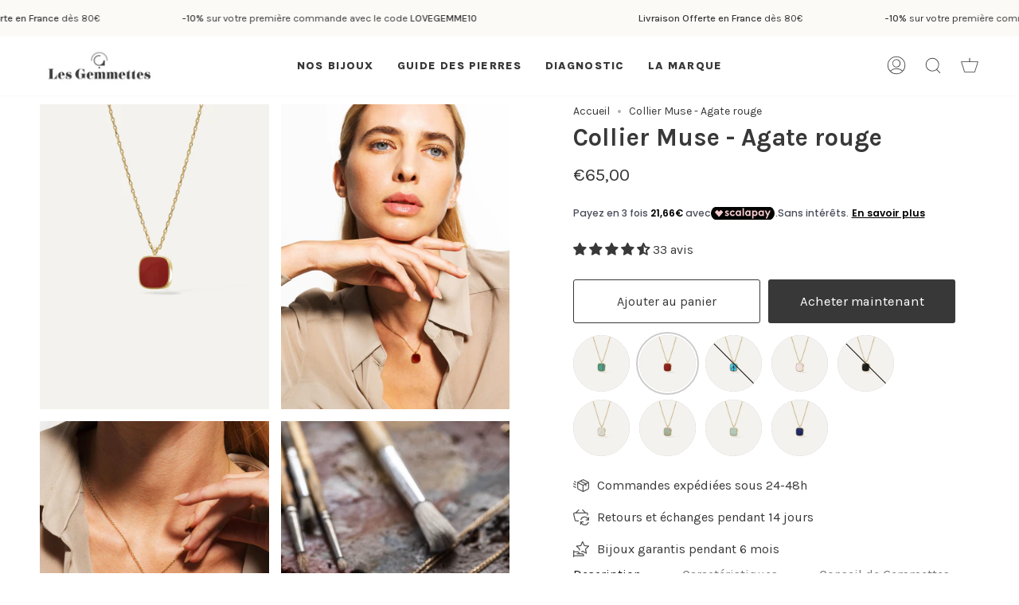

--- FILE ---
content_type: text/html; charset=utf-8
request_url: https://www.lesgemmettes.com/products/collier-muse-agate-rouge
body_size: 69451
content:
<!doctype html>
<html class="no-js no-touch supports-no-cookies" lang="fr">
<head>  
  
<!-- Google Tag Manager -->
<script>(function(w,d,s,l,i){w[l]=w[l]||[];w[l].push({'gtm.start':
new Date().getTime(),event:'gtm.js'});var f=d.getElementsByTagName(s)[0],
j=d.createElement(s),dl=l!='dataLayer'?'&l='+l:'';j.async=true;j.src=
'https://www.googletagmanager.com/gtm.js?id='+i+dl;f.parentNode.insertBefore(j,f);
})(window,document,'script','dataLayer','GTM-MTFFNRM');</script>
<!-- End Google Tag Manager -->
<!-- TAGinstall START -->
<script>
 (function(w) {  var first = document.getElementsByTagName('script')[0];  var script = document.createElement('script');  script.async = true;  script.src = "\/\/www.lesgemmettes.com\/cdn\/shop\/t\/14\/assets\/dataLayer.js?v=100984351315984907461684484865";  script.addEventListener ("load", function() {  function start() {    var allProducts = [];  var shopCurrency = 'EUR';  var collectionTitle = null;    var customer = {  customerType: 'guest'  };    var pageType = 'Product Page';  var searchPerformed = false;  var cart = {  "items": [],  "total": 0.0,  "currency": "EUR",  };  if (!w.__TAGinstall) {  console.error('Unable to initialize Easy Tag - GTM & Data Layer.');  return;  }  w.__TAGinstall.init({  shopCurrency, allProducts, collectionTitle, searchPerformed, pageType, customer, cartData: cart  });     var product = {  name: "Collier Muse - Agate rouge",  title: "Collier Muse - Agate rouge",  id: "CO_MUSE_OR_AGAT_45",  productId: "7875576594687",  variantId: "43552039600383",  handle: "collier-muse-agate-rouge",  price: "65.0",  image: "\/\/www.lesgemmettes.com\/cdn\/shop\/products\/collier-muse-AGATEROUGE_medium.jpg?v=1667897637",  brand: "lesgemmettes",  category: "Colliers","variants": [{  id: "43552039600383",  title: "Default Title",  sku: "CO_MUSE_OR_AGAT_45",  price: "65.0",  compareAtPrice: "65.0",  },]  };  w.__TAGinstall.onProductPage({  product, collectionTitle, shopCurrency, ShopifyAnalytics  });    };  if (w.__TAGinstall && w.__TAGinstall.boot) {  w.__TAGinstall.boot(start);  }  }, false);  first.parentNode.insertBefore(script, first); })(window);
</script>
<!-- TAGinstall END -->
<meta name="google-site-verification" content="GCb64FRYWeEnGDaFQNY6SMtExRhHQbmDomoRYpafS8Q" /><!-- PANDECTES-GDPR: DO NOT MODIFY AUTO GENERATED CODE BELOW --><script id="pandectes-rules">      window.PandectesSettings = {"store":{"plan":"basic","theme":"Nouveau site en travaux -  Broadcast","primaryLocale":"fr","adminMode":false},"tsPublished":1672928471,"declaration":{"showPurpose":false,"showProvider":false,"showDateGenerated":false},"language":{"languageMode":"Single","fallbackLanguage":"fr","languageDetection":"browser","languagesSupported":[]},"texts":{"managed":{"headerText":{"fr":"Nous respectons votre vie privée"},"consentText":{"fr":"Ce site utilise des cookies pour vous garantir la meilleure expérience."},"dismissButtonText":{"fr":"D'accord"},"linkText":{"fr":"Apprendre encore plus"},"imprintText":{"fr":"Imprimer"},"preferencesButtonText":{"fr":"Préférences"},"allowButtonText":{"fr":"J'accepte"},"denyButtonText":{"fr":"Je refuse"},"leaveSiteButtonText":{"fr":"Quitter ce site"},"cookiePolicyText":{"fr":"Politique de cookies"},"preferencesPopupTitleText":{"fr":"Gérer les préférences de consentement"},"preferencesPopupIntroText":{"fr":"Nous utilisons des cookies pour optimiser les fonctionnalités du site Web, analyser les performances et vous offrir une expérience personnalisée. Certains cookies sont indispensables au bon fonctionnement et au bon fonctionnement du site. Ces cookies ne peuvent pas être désactivés. Dans cette fenêtre, vous pouvez gérer votre préférence de cookies."},"preferencesPopupCloseButtonText":{"fr":"proche"},"preferencesPopupAcceptAllButtonText":{"fr":"Accepter tout"},"preferencesPopupRejectAllButtonText":{"fr":"Tout rejeter"},"preferencesPopupSaveButtonText":{"fr":"Enregistrer les préférences"},"accessSectionTitleText":{"fr":"Portabilité des données"},"accessSectionParagraphText":{"fr":"Vous avez le droit de pouvoir accéder à vos données à tout moment."},"rectificationSectionTitleText":{"fr":"Rectification des données"},"rectificationSectionParagraphText":{"fr":"Vous avez le droit de demander la mise à jour de vos données chaque fois que vous le jugez approprié."},"erasureSectionTitleText":{"fr":"Droit à l'oubli"},"erasureSectionParagraphText":{"fr":"Vous avez le droit de demander que toutes vos données soient effacées. Après cela, vous ne pourrez plus accéder à votre compte."}},"categories":{"strictlyNecessaryCookiesTitleText":{"fr":"Cookies strictement nécessaires"},"functionalityCookiesTitleText":{"fr":"Cookies fonctionnels"},"performanceCookiesTitleText":{"fr":"Cookies de performances"},"targetingCookiesTitleText":{"fr":"Ciblage des cookies"},"unclassifiedCookiesTitleText":{"fr":"Cookies non classés"},"strictlyNecessaryCookiesDescriptionText":{"fr":"Ces cookies sont essentiels pour vous permettre de vous déplacer sur le site Web et d'utiliser ses fonctionnalités, telles que l'accès aux zones sécurisées du site Web. Le site Web ne peut pas fonctionner correctement sans ces cookies."},"functionalityCookiesDescriptionText":{"fr":"Ces cookies permettent au site de fournir des fonctionnalités et une personnalisation améliorées. Ils peuvent être définis par nous ou par des fournisseurs tiers dont nous avons ajouté les services à nos pages. Si vous n'autorisez pas ces cookies, certains ou tous ces services peuvent ne pas fonctionner correctement."},"performanceCookiesDescriptionText":{"fr":"Ces cookies nous permettent de surveiller et d'améliorer les performances de notre site Web. Par exemple, ils nous permettent de compter les visites, d'identifier les sources de trafic et de voir quelles parties du site sont les plus populaires."},"targetingCookiesDescriptionText":{"fr":"Ces cookies peuvent être installés via notre site par nos partenaires publicitaires. Ils peuvent être utilisés par ces sociétés pour établir un profil de vos intérêts et vous montrer des publicités pertinentes sur d'autres sites. Ils ne stockent pas directement d'informations personnelles, mais sont basés sur l'identification unique de votre navigateur et de votre appareil Internet. Si vous n'autorisez pas ces cookies, vous bénéficierez d'une publicité moins ciblée."},"unclassifiedCookiesDescriptionText":{"fr":"Les cookies non classés sont des cookies que nous sommes en train de classer avec les fournisseurs de cookies individuels."}},"auto":{"declName":{"fr":"Nom"},"declPath":{"fr":"Chemin"},"declType":{"fr":"Taper"},"declDomain":{"fr":"Domaine"},"declPurpose":{"fr":"But"},"declProvider":{"fr":"Fournisseur"},"declRetention":{"fr":"Rétention"},"declFirstParty":{"fr":"First-party"},"declThirdParty":{"fr":"Tierce personne"},"cookiesDetailsText":{"fr":"Détails des cookies"},"preferencesPopupAlwaysAllowedText":{"fr":"Toujours permis"},"submitButton":{"fr":"Soumettre"},"submittingButton":{"fr":"Soumission..."},"cancelButton":{"fr":"Annuler"},"guestsSupportInfoText":{"fr":"Veuillez vous connecter avec votre compte client pour continuer."},"guestsSupportEmailPlaceholder":{"fr":"Adresse e-mail"},"guestsSupportEmailValidationError":{"fr":"L'email n'est pas valide"},"guestsSupportEmailSuccessTitle":{"fr":"Merci pour votre requête"},"guestsSupportEmailFailureTitle":{"fr":"Un problème est survenu"},"guestsSupportEmailSuccessMessage":{"fr":"Si vous êtes inscrit en tant que client de ce magasin, vous recevrez bientôt un e-mail avec des instructions sur la marche à suivre."},"guestsSupportEmailFailureMessage":{"fr":"Votre demande n'a pas été soumise. Veuillez réessayer et si le problème persiste, contactez le propriétaire du magasin pour obtenir de l'aide."},"confirmationSuccessTitle":{"fr":"Votre demande est vérifiée"},"confirmationFailureTitle":{"fr":"Un problème est survenu"},"confirmationSuccessMessage":{"fr":"Nous reviendrons rapidement vers vous quant à votre demande."},"confirmationFailureMessage":{"fr":"Votre demande n'a pas été vérifiée. Veuillez réessayer et si le problème persiste, contactez le propriétaire du magasin pour obtenir de l'aide"},"consentSectionTitleText":{"fr":"Consentement à la politique de cookies"},"consentSectionNoConsentText":{"fr":"Vous n'avez pas consenti à la politique de cookies de ce site Web."},"consentSectionConsentedText":{"fr":"Vous avez consenti à la politique de cookies de ce site Web sur"},"consentSectionChangeConsentActionText":{"fr":"Révoquer le consentement"},"accessSectionGDPRRequestsActionText":{"fr":"Demandes des personnes concernées"},"accessSectionAccountInfoActionText":{"fr":"Données personnelles"},"accessSectionOrdersRecordsActionText":{"fr":"Ordres"},"accessSectionDownloadReportActionText":{"fr":"Tout télécharger"},"rectificationCommentPlaceholder":{"fr":"Décrivez ce que vous souhaitez mettre à jour"},"rectificationCommentValidationError":{"fr":"Un commentaire est requis"},"rectificationSectionEditAccountActionText":{"fr":"Demander une mise à jour"},"erasureSectionRequestDeletionActionText":{"fr":"Demander la suppression des données personnelles"}}},"library":{"previewMode":false,"fadeInTimeout":0,"defaultBlocked":7,"showLink":false,"showImprintLink":false,"enabled":true,"cookie":{"name":"_pandectes_gdpr","expiryDays":365,"secure":true},"dismissOnScroll":false,"dismissOnWindowClick":false,"dismissOnTimeout":false,"palette":{"popup":{"background":"#FFFFFF","backgroundForCalculations":{"a":1,"b":255,"g":255,"r":255},"text":"#000000"},"button":{"background":"#000000","backgroundForCalculations":{"a":1,"b":0,"g":0,"r":0},"text":"#FFFFFF","textForCalculation":{"a":1,"b":255,"g":255,"r":255},"border":"transparent"}},"content":{"href":"https://lesgemmettes.myshopify.com/policies/privacy-policy","imprintHref":"/","close":"&#10005;","target":"","logo":""},"window":"<div role=\"dialog\" aria-live=\"polite\" aria-label=\"cookieconsent\" aria-describedby=\"cookieconsent:desc\" id=\"pandectes-banner\" class=\"cc-window-wrapper cc-bottom-left-wrapper\"><div class=\"pd-cookie-banner-window cc-window {{classes}}\"><!--googleoff: all-->{{children}}<!--googleon: all--></div></div>","compliance":{"opt-both":"<div class=\"cc-compliance cc-highlight\">{{deny}}{{allow}}</div>"},"type":"opt-both","layouts":{"basic":"{{header}}{{message}}{{compliance}}{{close}}"},"position":"bottom-left","theme":"classic","revokable":false,"animateRevokable":false,"revokableReset":false,"revokableLogoUrl":"https://cdn.shopify.com/s/files/1/0031/5120/0302/t/14/assets/pandectes-reopen-logo.png?v=1672928117","revokablePlacement":"bottom-left","revokableMarginHorizontal":15,"revokableMarginVertical":15,"static":false,"autoAttach":true,"hasTransition":true,"blacklistPage":[""]},"geolocation":{"brOnly":false,"caOnly":false,"euOnly":false,"jpOnly":false,"canadaOnly":false},"dsr":{"guestsSupport":false,"accessSectionDownloadReportAuto":false},"banner":{"resetTs":1672928115,"extraCss":"        .cc-banner-logo {max-width: 24em!important;}    @media(min-width: 768px) {.cc-window.cc-floating{max-width: 24em!important;width: 24em!important;}}    .cc-message, .cc-header, .cc-logo {text-align: left}    .cc-window-wrapper{z-index: 2147483647;}    .cc-window{z-index: 2147483647;font-family: inherit;}    .cc-header{font-family: inherit;}    .pd-cp-ui{font-family: inherit; background-color: #FFFFFF;color:#000000;}    .pd-cp-btn{background-color:#000000;color:#FFFFFF!important;}    input + .pd-cp-preferences-slider{background-color: rgba(0, 0, 0, 0.3)}    .pd-cp-scrolling-section::-webkit-scrollbar{background-color: rgba(0, 0, 0, 0.3)}    input:checked + .pd-cp-preferences-slider{background-color: rgba(0, 0, 0, 1)}    .pd-cp-scrolling-section::-webkit-scrollbar-thumb {background-color: rgba(0, 0, 0, 1)}    .pd-cp-ui-close{color:#000000;}    .pd-cp-preferences-slider:before{background-color: #FFFFFF}    .pd-cp-title:before {border-color: #000000!important}    .pd-cp-preferences-slider{background-color:#000000}    .pd-cp-toggle{color:#000000!important}    @media(max-width:699px) {.pd-cp-ui-close-top svg {fill: #000000}}    .pd-cp-toggle:hover,.pd-cp-toggle:visited,.pd-cp-toggle:active{color:#000000!important}    .pd-cookie-banner-window {box-shadow: 0 0 18px rgb(0 0 0 / 20%);}  ","customJavascript":null,"showPoweredBy":false,"isActive":true,"implicitSavePreferences":false,"cookieIcon":true,"blockBots":false,"showCookiesDetails":true,"cookiesBlockedByDefault":"7","hasTransition":true,"blockingPage":false,"showOnlyLandingPage":false,"leaveSiteUrl":"https://www.google.com","linkRespectStoreLang":false},"cookies":{"0":[{"name":"keep_alive","domain":"www.lesgemmettes.com","path":"/","provider":"Shopify","firstParty":true,"retention":"30 minute(s)","purpose":{"fr":"Used in connection with buyer localization."}},{"name":"secure_customer_sig","domain":"www.lesgemmettes.com","path":"/","provider":"Shopify","firstParty":true,"retention":"1 year(s)","purpose":{"fr":"Used in connection with customer login."}},{"name":"localization","domain":"www.lesgemmettes.com","path":"/","provider":"Shopify","firstParty":true,"retention":"1 year(s)","purpose":{"fr":"Shopify store localization"}},{"name":"_secure_session_id","domain":"www.lesgemmettes.com","path":"/","provider":"Shopify","firstParty":true,"retention":"24 hour(s)","purpose":{"fr":"Used in connection with navigation through a storefront."}}],"1":[{"name":"_orig_referrer","domain":".lesgemmettes.com","path":"/","provider":"Shopify","firstParty":true,"retention":"14 day(s)","purpose":{"fr":"Tracks landing pages."}},{"name":"_landing_page","domain":".lesgemmettes.com","path":"/","provider":"Shopify","firstParty":true,"retention":"14 day(s)","purpose":{"fr":"Tracks landing pages."}},{"name":"_shopify_sa_p","domain":".lesgemmettes.com","path":"/","provider":"Shopify","firstParty":true,"retention":"30 minute(s)","purpose":{"fr":"Shopify analytics relating to marketing & referrals."}},{"name":"_y","domain":".lesgemmettes.com","path":"/","provider":"Shopify","firstParty":true,"retention":"1 year(s)","purpose":{"fr":"Shopify analytics."}},{"name":"_s","domain":".lesgemmettes.com","path":"/","provider":"Shopify","firstParty":true,"retention":"30 minute(s)","purpose":{"fr":"Shopify analytics."}},{"name":"_shopify_y","domain":".lesgemmettes.com","path":"/","provider":"Shopify","firstParty":true,"retention":"1 year(s)","purpose":{"fr":"Shopify analytics."}},{"name":"_shopify_s","domain":".lesgemmettes.com","path":"/","provider":"Shopify","firstParty":true,"retention":"30 minute(s)","purpose":{"fr":"Shopify analytics."}},{"name":"_shopify_sa_t","domain":".lesgemmettes.com","path":"/","provider":"Shopify","firstParty":true,"retention":"30 minute(s)","purpose":{"fr":"Shopify analytics relating to marketing & referrals."}}],"2":[{"name":"_gat","domain":".lesgemmettes.com","path":"/","provider":"Google","firstParty":true,"retention":"2 second(s)","purpose":{"fr":"Cookie is placed by Google Analytics to filter requests from bots."}},{"name":"_gid","domain":".lesgemmettes.com","path":"/","provider":"Google","firstParty":true,"retention":"24 hour(s)","purpose":{"fr":"Cookie is placed by Google Analytics to count and track pageviews."}},{"name":"_ga","domain":".lesgemmettes.com","path":"/","provider":"Google","firstParty":true,"retention":"1 year(s)","purpose":{"fr":"Cookie is set by Google Analytics with unknown functionality"}}],"4":[{"name":"_fbp","domain":".lesgemmettes.com","path":"/","provider":"Facebook","firstParty":true,"retention":"90 day(s)","purpose":{"fr":"Cookie is placed by Facebook to track visits across websites."}}],"8":[]},"blocker":{"isActive":false,"googleConsentMode":{"id":"","analyticsId":"","isActive":false,"adStorageCategory":4,"analyticsStorageCategory":2,"personalizationStorageCategory":1,"functionalityStorageCategory":1,"customEvent":true,"securityStorageCategory":0,"redactData":true,"urlPassthrough":false},"facebookPixel":{"id":"","isActive":false,"ldu":false},"rakuten":{"isActive":false,"cmp":false,"ccpa":false},"defaultBlocked":7,"patterns":{"whiteList":[],"blackList":{"1":[],"2":[],"4":[],"8":[]},"iframesWhiteList":[],"iframesBlackList":{"1":[],"2":[],"4":[],"8":[]},"beaconsWhiteList":[],"beaconsBlackList":{"1":[],"2":[],"4":[],"8":[]}}}}      !function(){"use strict";window.PandectesRules=window.PandectesRules||{},window.PandectesRules.manualBlacklist={1:[],2:[],4:[]},window.PandectesRules.blacklistedIFrames={1:[],2:[],4:[]},window.PandectesRules.blacklistedCss={1:[],2:[],4:[]},window.PandectesRules.blacklistedBeacons={1:[],2:[],4:[]};var e="javascript/blocked",t="_pandectes_gdpr";function r(e){return new RegExp(e.replace(/[/\\.+?$()]/g,"\\$&").replace("*","(.*)"))}var n=function(e){try{return JSON.parse(e)}catch(e){return!1}},a=function(e){var t=arguments.length>1&&void 0!==arguments[1]?arguments[1]:"log",r=new URLSearchParams(window.location.search);r.get("rules_debug")&&console[t]("PandectesRules: ".concat(e))};function s(e,t){var r=Object.keys(e);if(Object.getOwnPropertySymbols){var n=Object.getOwnPropertySymbols(e);t&&(n=n.filter((function(t){return Object.getOwnPropertyDescriptor(e,t).enumerable}))),r.push.apply(r,n)}return r}function i(e){for(var t=1;t<arguments.length;t++){var r=null!=arguments[t]?arguments[t]:{};t%2?s(Object(r),!0).forEach((function(t){c(e,t,r[t])})):Object.getOwnPropertyDescriptors?Object.defineProperties(e,Object.getOwnPropertyDescriptors(r)):s(Object(r)).forEach((function(t){Object.defineProperty(e,t,Object.getOwnPropertyDescriptor(r,t))}))}return e}function c(e,t,r){return t in e?Object.defineProperty(e,t,{value:r,enumerable:!0,configurable:!0,writable:!0}):e[t]=r,e}function o(e,t){return function(e){if(Array.isArray(e))return e}(e)||function(e,t){var r=null==e?null:"undefined"!=typeof Symbol&&e[Symbol.iterator]||e["@@iterator"];if(null==r)return;var n,a,s=[],i=!0,c=!1;try{for(r=r.call(e);!(i=(n=r.next()).done)&&(s.push(n.value),!t||s.length!==t);i=!0);}catch(e){c=!0,a=e}finally{try{i||null==r.return||r.return()}finally{if(c)throw a}}return s}(e,t)||u(e,t)||function(){throw new TypeError("Invalid attempt to destructure non-iterable instance.\nIn order to be iterable, non-array objects must have a [Symbol.iterator]() method.")}()}function l(e){return function(e){if(Array.isArray(e))return d(e)}(e)||function(e){if("undefined"!=typeof Symbol&&null!=e[Symbol.iterator]||null!=e["@@iterator"])return Array.from(e)}(e)||u(e)||function(){throw new TypeError("Invalid attempt to spread non-iterable instance.\nIn order to be iterable, non-array objects must have a [Symbol.iterator]() method.")}()}function u(e,t){if(e){if("string"==typeof e)return d(e,t);var r=Object.prototype.toString.call(e).slice(8,-1);return"Object"===r&&e.constructor&&(r=e.constructor.name),"Map"===r||"Set"===r?Array.from(e):"Arguments"===r||/^(?:Ui|I)nt(?:8|16|32)(?:Clamped)?Array$/.test(r)?d(e,t):void 0}}function d(e,t){(null==t||t>e.length)&&(t=e.length);for(var r=0,n=new Array(t);r<t;r++)n[r]=e[r];return n}var f="Pandectes"===window.navigator.userAgent;a("userAgent -> ".concat(window.navigator.userAgent.substring(0,50)));var p=function(){var e,r=arguments.length>0&&void 0!==arguments[0]?arguments[0]:t,a="; "+document.cookie,s=a.split("; "+r+"=");if(s.length<2)e={};else{var i=s.pop(),c=i.split(";");e=window.atob(c.shift())}var o=n(e);return!1!==o?o:e}(),g=window.PandectesSettings,h=g.banner.isActive,y=g.blocker.defaultBlocked,b=p&&null!==p.preferences&&void 0!==p.preferences?p.preferences:null,m=h?null===b?y:b:0,v={1:0==(1&m),2:0==(2&m),4:0==(4&m)},w=window.PandectesSettings.blocker.patterns,k=w.blackList,L=w.whiteList,P=w.iframesBlackList,A=w.iframesWhiteList,S=w.beaconsBlackList,C=w.beaconsWhiteList,_={blackList:[],whiteList:[],iframesBlackList:{1:[],2:[],4:[],8:[]},iframesWhiteList:[],beaconsBlackList:{1:[],2:[],4:[],8:[]},beaconsWhiteList:[]};[1,2,4].map((function(e){var t;v[e]||((t=_.blackList).push.apply(t,l(k[e].length?k[e].map(r):[])),_.iframesBlackList[e]=P[e].length?P[e].map(r):[],_.beaconsBlackList[e]=S[e].length?S[e].map(r):[])})),_.whiteList=L.length?L.map(r):[],_.iframesWhiteList=A.length?A.map(r):[],_.beaconsWhiteList=C.length?C.map(r):[];var B={scripts:[],iframes:{1:[],2:[],4:[]},beacons:{1:[],2:[],4:[]},css:{1:[],2:[],4:[]}},E=function(t,r){return t&&(!r||r!==e)&&(!_.blackList||_.blackList.some((function(e){return e.test(t)})))&&(!_.whiteList||_.whiteList.every((function(e){return!e.test(t)})))},O=function(e){var t=e.getAttribute("src");return _.blackList&&_.blackList.every((function(e){return!e.test(t)}))||_.whiteList&&_.whiteList.some((function(e){return e.test(t)}))},I=function(e,t){var r=_.iframesBlackList[t],n=_.iframesWhiteList;return e&&(!r||r.some((function(t){return t.test(e)})))&&(!n||n.every((function(t){return!t.test(e)})))},j=function(e,t){var r=_.beaconsBlackList[t],n=_.beaconsWhiteList;return e&&(!r||r.some((function(t){return t.test(e)})))&&(!n||n.every((function(t){return!t.test(e)})))},R=new MutationObserver((function(e){for(var t=0;t<e.length;t++)for(var r=e[t].addedNodes,n=0;n<r.length;n++){var a=r[n],s=a.dataset&&a.dataset.cookiecategory;if(1===a.nodeType&&"LINK"===a.tagName){var i=a.dataset&&a.dataset.href;if(i&&s)switch(s){case"functionality":case"C0001":B.css[1].push(i);break;case"performance":case"C0002":B.css[2].push(i);break;case"targeting":case"C0003":B.css[4].push(i)}}}})),x=new MutationObserver((function(t){for(var r=0;r<t.length;r++)for(var n=t[r].addedNodes,a=function(t){var r=n[t],a=r.src||r.dataset&&r.dataset.src,s=r.dataset&&r.dataset.cookiecategory;if(1===r.nodeType&&"IFRAME"===r.tagName){if(a){var i=!1;I(a,1)||"functionality"===s||"C0001"===s?(i=!0,B.iframes[1].push(a)):I(a,2)||"performance"===s||"C0002"===s?(i=!0,B.iframes[2].push(a)):(I(a,4)||"targeting"===s||"C0003"===s)&&(i=!0,B.iframes[4].push(a)),i&&(r.removeAttribute("src"),r.setAttribute("data-src",a))}}else if(1===r.nodeType&&"IMG"===r.tagName){if(a){var c=!1;j(a,1)?(c=!0,B.beacons[1].push(a)):j(a,2)?(c=!0,B.beacons[2].push(a)):j(a,4)&&(c=!0,B.beacons[4].push(a)),c&&(r.removeAttribute("src"),r.setAttribute("data-src",a))}}else if(1===r.nodeType&&"LINK"===r.tagName){var o=r.dataset&&r.dataset.href;if(o&&s)switch(s){case"functionality":case"C0001":B.css[1].push(o);break;case"performance":case"C0002":B.css[2].push(o);break;case"targeting":case"C0003":B.css[4].push(o)}}else if(1===r.nodeType&&"SCRIPT"===r.tagName){var l=r.type,u=!1;if(E(a,l))u=!0;else if(a&&s)switch(s){case"functionality":case"C0001":u=!0,window.PandectesRules.manualBlacklist[1].push(a);break;case"performance":case"C0002":u=!0,window.PandectesRules.manualBlacklist[2].push(a);break;case"targeting":case"C0003":u=!0,window.PandectesRules.manualBlacklist[4].push(a)}if(u){B.scripts.push([r,l]),r.type=e;r.addEventListener("beforescriptexecute",(function t(n){r.getAttribute("type")===e&&n.preventDefault(),r.removeEventListener("beforescriptexecute",t)})),r.parentElement&&r.parentElement.removeChild(r)}}},s=0;s<n.length;s++)a(s)})),T=document.createElement,N={src:Object.getOwnPropertyDescriptor(HTMLScriptElement.prototype,"src"),type:Object.getOwnPropertyDescriptor(HTMLScriptElement.prototype,"type")};window.PandectesRules.unblockCss=function(e){var t=B.css[e]||[];t.length&&a("Unblocking CSS for ".concat(e)),t.forEach((function(e){var t=document.querySelector('link[data-href^="'.concat(e,'"]'));t.removeAttribute("data-href"),t.href=e})),B.css[e]=[]},window.PandectesRules.unblockIFrames=function(e){var t=B.iframes[e]||[];t.length&&a("Unblocking IFrames for ".concat(e)),_.iframesBlackList[e]=[],t.forEach((function(e){var t=document.querySelector('iframe[data-src^="'.concat(e,'"]'));t.removeAttribute("data-src"),t.src=e})),B.iframes[e]=[]},window.PandectesRules.unblockBeacons=function(e){var t=B.beacons[e]||[];t.length&&a("Unblocking Beacons for ".concat(e)),_.beaconsBlackList[e]=[],t.forEach((function(e){var t=document.querySelector('img[data-src^="'.concat(e,'"]'));t.removeAttribute("data-src"),t.src=e})),B.beacons[e]=[]},window.PandectesRules.unblock=function(t){t.length<1?(_.blackList=[],_.whiteList=[],_.iframesBlackList=[],_.iframesWhiteList=[]):(_.blackList&&(_.blackList=_.blackList.filter((function(e){return t.every((function(t){return"string"==typeof t?!e.test(t):t instanceof RegExp?e.toString()!==t.toString():void 0}))}))),_.whiteList&&(_.whiteList=[].concat(l(_.whiteList),l(t.map((function(e){if("string"==typeof e){var t=".*"+r(e)+".*";if(_.whiteList.every((function(e){return e.toString()!==t.toString()})))return new RegExp(t)}else if(e instanceof RegExp&&_.whiteList.every((function(t){return t.toString()!==e.toString()})))return e;return null})).filter(Boolean)))));for(var n=document.querySelectorAll('script[type="'.concat(e,'"]')),s=0;s<n.length;s++){var i=n[s];O(i)&&(B.scripts.push([i,"application/javascript"]),i.parentElement.removeChild(i))}var c=0;l(B.scripts).forEach((function(e,t){var r=o(e,2),n=r[0],a=r[1];if(O(n)){for(var s=document.createElement("script"),i=0;i<n.attributes.length;i++){var l=n.attributes[i];"src"!==l.name&&"type"!==l.name&&s.setAttribute(l.name,n.attributes[i].value)}s.setAttribute("src",n.src),s.setAttribute("type",a||"application/javascript"),document.head.appendChild(s),B.scripts.splice(t-c,1),c++}})),0==_.blackList.length&&0===_.iframesBlackList[1].length&&0===_.iframesBlackList[2].length&&0===_.iframesBlackList[4].length&&0===_.beaconsBlackList[1].length&&0===_.beaconsBlackList[2].length&&0===_.beaconsBlackList[4].length&&(a("Disconnecting observers"),x.disconnect(),R.disconnect())};var D=setInterval((function(){window.Shopify&&(clearInterval(D),window.Shopify.loadFeatures([{name:"consent-tracking-api",version:"0.1"}],(function(e){e?a("CustomerPrivacy API -> failed to load","warning"):(a("CustomerPrivacy API -> loaded successfully"),f&&window.Shopify.customerPrivacy.setTrackingConsent(!0,(function(e){e&&e.error&&a("CustomerPrivacy API -> failed to allow tracking","error"),a("CustomerPrivacy API -> tracking allowed")})))})))}),10),M=window.PandectesSettings,W=M.banner.isActive,z=M.blocker.googleConsentMode,U=z.isActive,F=z.customEvent,q=z.redactData,H=z.urlPassthrough,$=z.adStorageCategory,G=z.analyticsStorageCategory,K=z.functionalityStorageCategory,J=z.personalizationStorageCategory,Y=z.securityStorageCategory;function Q(){window.dataLayer.push(arguments)}window.dataLayer=window.dataLayer||[];var V,X,Z={hasInitialized:!1,ads_data_redaction:!1,url_passthrough:!1,storage:{ad_storage:"granted",analytics_storage:"granted",functionality_storage:"granted",personalization_storage:"granted",security_storage:"granted",wait_for_update:500}};if(W&&U){var ee=0==(m&$)?"granted":"denied",te=0==(m&G)?"granted":"denied",re=0==(m&K)?"granted":"denied",ne=0==(m&J)?"granted":"denied",ae=0==(m&Y)?"granted":"denied";Z.hasInitialized=!0,Z.ads_data_redaction="denied"===ee&&q,Z.url_passthrough=H,Z.storage.ad_storage=ee,Z.storage.analytics_storage=te,Z.storage.functionality_storage=re,Z.storage.personalization_storage=ne,Z.storage.security_storage=ae,Z.ads_data_redaction&&Q("set","ads_data_redaction",Z.ads_data_redaction),Z.url_passthrough&&Q("set","url_passthrough",Z.url_passthrough),Q("consent","default",Z.storage),F&&(null===b||/\/checkouts\//.test(window.location.pathname))&&(X=7===(V=m)?"deny":0===V?"allow":"mixed",window.dataLayer.push({event:"Pandectes_Consent_Update",pandectes_status:X,pandectes_categories:{C000:"allow",C001:v[1]?"allow":"deny",C002:v[2]?"allow":"deny",C003:v[4]?"allow":"deny"}})),a("Google consent mode initialized")}window.PandectesRules.gcm=Z;var se=window.PandectesSettings,ie=se.banner.isActive,ce=se.blocker.isActive;a("Blocker -> "+(ce?"Active":"Inactive")),a("Banner -> "+(ie?"Active":"Inactive")),a("ActualPrefs -> "+m),0!==m&&!1===f&&ce?(a("Blocker will execute"),document.createElement=function(){for(var t=arguments.length,r=new Array(t),n=0;n<t;n++)r[n]=arguments[n];if("script"!==r[0].toLowerCase())return T.bind?T.bind(document).apply(void 0,r):T;var a=T.bind(document).apply(void 0,r);try{Object.defineProperties(a,{src:i(i({},N.src),{},{set:function(t){E(t,a.type)&&N.type.set.call(this,e),N.src.set.call(this,t)}}),type:i(i({},N.type),{},{get:function(){var t=N.type.get.call(this);return t===e||E(this.src,t)?null:t},set:function(t){var r=E(a.src,a.type)?e:t;N.type.set.call(this,r)}})}),a.setAttribute=function(t,r){if("type"===t){var n=E(a.src,a.type)?e:r;N.type.set.call(a,n)}else"src"===t?(E(r,a.type)&&N.type.set.call(a,e),N.src.set.call(a,r)):HTMLScriptElement.prototype.setAttribute.call(a,t,r)}}catch(e){console.warn("Yett: unable to prevent script execution for script src ",a.src,".\n",'A likely cause would be because you are using a third-party browser extension that monkey patches the "document.createElement" function.')}return a},x.observe(document.documentElement,{childList:!0,subtree:!0}),R.observe(document.documentElement,{childList:!0,subtree:!0})):a("Blocker will not execute")}();
</script>
  <meta charset="UTF-8">
  <meta name="viewport" content="width=device-width, initial-scale=1.0">
  <meta name="theme-color" content="#8191a4"><!-- ======================= Broadcast Theme V3.6.0 ========================= -->

  <link rel="preconnect" href="https://cdn.shopify.com" crossorigin>
  <link rel="preconnect" href="https://fonts.shopify.com" crossorigin>
  <link rel="preconnect" href="https://monorail-edge.shopifysvc.com" crossorigin>

  <link rel="preload" href="//www.lesgemmettes.com/cdn/shop/t/14/assets/lazysizes.js?v=111431644619468174291666449614" as="script">
  <link rel="preload" href="//www.lesgemmettes.com/cdn/shop/t/14/assets/vendor.js?v=13180339602732822851666449614" as="script">
  <link rel="preload" href="//www.lesgemmettes.com/cdn/shop/t/14/assets/theme.js?v=3037200527243251081666449614" as="script">
  <link rel="preload" href="//www.lesgemmettes.com/cdn/shop/t/14/assets/theme.css?v=165928796800013182881765751166" as="style">
    <link rel="shortcut icon" href="//www.lesgemmettes.com/cdn/shop/files/favicon-les-gemmettes_32x32.png?v=1729688366" type="image/png" />
  

  <!-- Title and description ================================================ -->
  



  

  <!-- CSS ================================================================== -->

  <link href="//www.lesgemmettes.com/cdn/shop/t/14/assets/font-settings.css?v=145336036362609344781763741778" rel="stylesheet" type="text/css" media="all" />

  
<style data-shopify>

:root {--scrollbar-width: 0px;


--COLOR-VIDEO-BG: #f2f2f2;


--COLOR-BG: #ffffff;
--COLOR-BG-TRANSPARENT: rgba(255, 255, 255, 0);
--COLOR-BG-SECONDARY: #f7f7f7;
--COLOR-BG-RGB: 255, 255, 255;

--COLOR-TEXT-DARK: #141010;
--COLOR-TEXT: #383838;
--COLOR-TEXT-LIGHT: #747474;


/* === Opacity shades of grey ===*/
--COLOR-A5:  rgba(56, 56, 56, 0.05);
--COLOR-A10: rgba(56, 56, 56, 0.1);
--COLOR-A15: rgba(56, 56, 56, 0.15);
--COLOR-A20: rgba(56, 56, 56, 0.2);
--COLOR-A25: rgba(56, 56, 56, 0.25);
--COLOR-A30: rgba(56, 56, 56, 0.3);
--COLOR-A35: rgba(56, 56, 56, 0.35);
--COLOR-A40: rgba(56, 56, 56, 0.4);
--COLOR-A45: rgba(56, 56, 56, 0.45);
--COLOR-A50: rgba(56, 56, 56, 0.5);
--COLOR-A55: rgba(56, 56, 56, 0.55);
--COLOR-A60: rgba(56, 56, 56, 0.6);
--COLOR-A65: rgba(56, 56, 56, 0.65);
--COLOR-A70: rgba(56, 56, 56, 0.7);
--COLOR-A75: rgba(56, 56, 56, 0.75);
--COLOR-A80: rgba(56, 56, 56, 0.8);
--COLOR-A85: rgba(56, 56, 56, 0.85);
--COLOR-A90: rgba(56, 56, 56, 0.9);
--COLOR-A95: rgba(56, 56, 56, 0.95);

--COLOR-BORDER: rgb(240, 240, 240);
--COLOR-BORDER-LIGHT: #f6f6f6;
--COLOR-BORDER-HAIRLINE: #f7f7f7;
--COLOR-BORDER-DARK: #bdbdbd;/* === Bright color ===*/
--COLOR-PRIMARY: #383838;
--COLOR-PRIMARY-HOVER: #141010;
--COLOR-PRIMARY-FADE: rgba(56, 56, 56, 0.05);
--COLOR-PRIMARY-FADE-HOVER: rgba(56, 56, 56, 0.1);--COLOR-PRIMARY-OPPOSITE: #ffffff;


/* === Secondary Color ===*/
--COLOR-SECONDARY: #8191a4;
--COLOR-SECONDARY-HOVER: #506a89;
--COLOR-SECONDARY-FADE: rgba(129, 145, 164, 0.05);
--COLOR-SECONDARY-FADE-HOVER: rgba(129, 145, 164, 0.1);--COLOR-SECONDARY-OPPOSITE: #ffffff;


/* === link Color ===*/
--COLOR-LINK: #383838;
--COLOR-LINK-HOVER: #f3f2ee;
--COLOR-LINK-FADE: rgba(56, 56, 56, 0.05);
--COLOR-LINK-FADE-HOVER: rgba(56, 56, 56, 0.1);--COLOR-LINK-OPPOSITE: #ffffff;


/* === Product grid sale tags ===*/
--COLOR-SALE-BG: #f9dee5;
--COLOR-SALE-TEXT: #af7b88;--COLOR-SALE-TEXT-SECONDARY: #f9dee5;

/* === Product grid badges ===*/
--COLOR-BADGE-BG: #ffffff;
--COLOR-BADGE-TEXT: #212121;

/* === Product sale color ===*/
--COLOR-SALE: #ce6881;

/* === Gray background on Product grid items ===*/--filter-bg: 1.0;/* === Helper colors for form error states ===*/
--COLOR-ERROR: #721C24;
--COLOR-ERROR-BG: #F8D7DA;
--COLOR-ERROR-BORDER: #F5C6CB;



  --RADIUS: 3px;
  --RADIUS-SM: 3px;


--COLOR-ANNOUNCEMENT-BG: #ffffff;
--COLOR-ANNOUNCEMENT-TEXT: #ab8c52;
--COLOR-ANNOUNCEMENT-BORDER: #e6ddcb;

--COLOR-HEADER-BG: #ffffff;
--COLOR-HEADER-LINK: #383838;
--COLOR-HEADER-LINK-HOVER: #f3f2ee;

--COLOR-MENU-BG: #ffffff;
--COLOR-MENU-BORDER: #ffffff;
--COLOR-MENU-LINK: #383838;
--COLOR-MENU-LINK-HOVER: #f3f2ee;
--COLOR-SUBMENU-BG: #ffffff;
--COLOR-SUBMENU-LINK: #383838;
--COLOR-SUBMENU-LINK-HOVER: #c7c0b8;
--COLOR-MENU-TRANSPARENT: #212121;

--COLOR-FOOTER-BG: #ffffff;
--COLOR-FOOTER-TEXT: #383838;
--COLOR-FOOTER-LINK: #383838;
--COLOR-FOOTER-LINK-HOVER: #383838;
--COLOR-FOOTER-BORDER: #383838;

--TRANSPARENT: rgba(255, 255, 255, 0);

/* === Default overlay opacity ===*/
--overlay-opacity: 0;

/* === Custom Cursor ===*/

--icon-zoom-in: url( "//www.lesgemmettes.com/cdn/shop/t/14/assets/icon-zoom-in.svg?v=126996651526054293301666449614" );
--icon-zoom-out: url( "//www.lesgemmettes.com/cdn/shop/t/14/assets/icon-zoom-out.svg?v=128675709041987423641666449614" );

/* === Typography ===*/
--PRODUCT-GRID-ASPECT-RATIO: 130.0%;
--PRODUCT-GRID-SIZE-PIECE: 13.0;


--FONT-WEIGHT-BODY: 400;
--FONT-WEIGHT-BODY-BOLD: 500;

--FONT-STACK-BODY: Karla, sans-serif;
--FONT-STYLE-BODY: normal;
--FONT-STYLE-BODY-ITALIC: Liquid error (snippets/css-variables line 245): font_modify can only be used with a font drop;
--FONT-ADJUST-BODY: 1.0;

--FONT-WEIGHT-HEADING: 700;
--FONT-WEIGHT-HEADING-BOLD: 800;

--FONT-STACK-HEADING: Karla, sans-serif;
--FONT-STYLE-HEADING: normal;
--FONT-STYLE-HEADING-ITALIC: Liquid error (snippets/css-variables line 253): font_modify can only be used with a font drop;
--FONT-ADJUST-HEADING: 1.1;

--FONT-STACK-NAV: Karla, sans-serif;
--FONT-STYLE-NAV: normal;
--FONT-STYLE-NAV-ITALIC: Liquid error (snippets/css-variables line 258): font_modify can only be used with a font drop;
--FONT-ADJUST-NAV: 1.0;

--FONT-WEIGHT-NAV: 700;
--FONT-WEIGHT-NAV-BOLD: 800;

--FONT-SIZE-BASE: 1.0rem;
--FONT-SIZE-BASE-PERCENT: 1.0;

--ICO-SELECT: url("//www.lesgemmettes.com/cdn/shop/t/14/assets/ico-select.svg?v=115630813262522069291666449614");

/* === Parallax ===*/
--PARALLAX-STRENGTH-MIN: 110.0%;
--PARALLAX-STRENGTH-MAX: 120.0%;--gutter: 60px;--grid: repeat(4, minmax(0, 1fr));
--grid-tablet: repeat(3, minmax(0, 1fr));
--grid-small: repeat(2, minmax(0, 1fr));
--grid-mobile: repeat(1, minmax(0, 1fr));
--gap: 20px;--base-animation-delay: 0ms;
}

</style>


  <link href="//www.lesgemmettes.com/cdn/shop/t/14/assets/theme.css?v=165928796800013182881765751166" rel="stylesheet" type="text/css" media="all" />

  <script>
    if (window.navigator.userAgent.indexOf('MSIE ') > 0 || window.navigator.userAgent.indexOf('Trident/') > 0) {
      document.documentElement.className = document.documentElement.className + ' ie';

      var scripts = document.getElementsByTagName('script')[0];
      var polyfill = document.createElement("script");
      polyfill.defer = true;
      polyfill.src = "//www.lesgemmettes.com/cdn/shop/t/14/assets/ie11.js?v=144489047535103983231666449614";

      scripts.parentNode.insertBefore(polyfill, scripts);
    } else {
      document.documentElement.className = document.documentElement.className.replace('no-js', 'js');
    }

    window.lazySizesConfig = window.lazySizesConfig || {};
    window.lazySizesConfig.preloadAfterLoad = true;

    let root = '/';
    if (root[root.length - 1] !== '/') {
      root = root + '/';
    }

    window.theme = {
      routes: {
        root: root,
        cart: '/cart',
        cart_add_url: '/cart/add',
        product_recommendations_url: '/recommendations/products',
        predictive_search_url: '/search/suggest',
        addresses_url: '/account/addresses'
      },
      assets: {
        photoswipe: '//www.lesgemmettes.com/cdn/shop/t/14/assets/photoswipe.js?v=101811760775731399961666449614',
        smoothscroll: '//www.lesgemmettes.com/cdn/shop/t/14/assets/smoothscroll.js?v=37906625415260927261666449613',
        swatches: '//www.lesgemmettes.com/cdn/shop/t/14/assets/swatches.json?v=41873820003442103141679935510',
        base: "//www.lesgemmettes.com/cdn/shop/t/14/assets/",
        no_image: "//www.lesgemmettes.com/cdn/shopifycloud/storefront/assets/no-image-2048-a2addb12_1024x.gif",
      },
      strings: {
        addToCart: "Ajouter au panier",
        soldOut: "Épuisé",
        from: "À partir de",
        preOrder: "Pré-commander",
        sale: "En solde",
        subscription: "Abonnement",
        unavailable: "Non disponible",
        unitPrice: "Prix ​​unitaire",
        unitPriceSeparator: "par",
        shippingCalcSubmitButton: "Calculez les frais de livraison",
        shippingCalcSubmitButtonDisabled: "Calcul...",
        selectValue: "Sélectionnez la valeur",
        selectColor: "Sélectionnez la couleur",
        oneColor: "couleur",
        otherColor: "couleurs",
        upsellAddToCart: "Ajouter",
        free: "Gratuit"
      },
      settings: {
        customerLoggedIn: null ? true : false,
        cartDrawerEnabled: true,
        enableQuickAdd: true,
        enableAnimations: false,
        transparentHeader: false,
        swatchStyle: "circle"
      },
      moneyFormat: false ? "€{{amount_with_comma_separator}} EUR" : "€{{amount_with_comma_separator}}",
      moneyWithoutCurrencyFormat: "€{{amount_with_comma_separator}}",
      moneyWithCurrencyFormat: "€{{amount_with_comma_separator}} EUR",
      subtotal: 0,
      info: {
        name: 'broadcast'
      },
      version: '3.6.0'
    };

    document.addEventListener('lazyloaded', (e) => {
      const lazyImage = e.target.parentNode;
      if (lazyImage.classList.contains('lazy-image')) {
        lazyImage.style.backgroundImage = 'none';
      }
    });
  </script>

  
    <script src="//www.lesgemmettes.com/cdn/shopifycloud/storefront/assets/themes_support/shopify_common-5f594365.js" defer="defer"></script>
  

  <!-- Theme Javascript ============================================================== -->
  <script src="//www.lesgemmettes.com/cdn/shop/t/14/assets/lazysizes.js?v=111431644619468174291666449614" async="async"></script>
  <script src="//www.lesgemmettes.com/cdn/shop/t/14/assets/vendor.js?v=13180339602732822851666449614" defer="defer"></script>
  <script src="//www.lesgemmettes.com/cdn/shop/t/14/assets/theme.js?v=3037200527243251081666449614" defer="defer"></script><!-- Shopify app scripts =========================================================== -->

  <script>window.performance && window.performance.mark && window.performance.mark('shopify.content_for_header.start');</script><meta name="google-site-verification" content="3BvtMz58lcK76mVUi9iQO42vei__fD6kpd7qiIlVLGc">
<meta id="shopify-digital-wallet" name="shopify-digital-wallet" content="/3151200302/digital_wallets/dialog">
<meta name="shopify-checkout-api-token" content="66a0c6af433e6f7d7e76ac38246418a8">
<meta id="in-context-paypal-metadata" data-shop-id="3151200302" data-venmo-supported="false" data-environment="production" data-locale="fr_FR" data-paypal-v4="true" data-currency="EUR">
<link rel="alternate" type="application/json+oembed" href="https://www.lesgemmettes.com/products/collier-muse-agate-rouge.oembed">
<script async="async" src="/checkouts/internal/preloads.js?locale=fr-FR"></script>
<script id="shopify-features" type="application/json">{"accessToken":"66a0c6af433e6f7d7e76ac38246418a8","betas":["rich-media-storefront-analytics"],"domain":"www.lesgemmettes.com","predictiveSearch":true,"shopId":3151200302,"locale":"fr"}</script>
<script>var Shopify = Shopify || {};
Shopify.shop = "lesgemmettes.myshopify.com";
Shopify.locale = "fr";
Shopify.currency = {"active":"EUR","rate":"1.0"};
Shopify.country = "FR";
Shopify.theme = {"name":"Site Live","id":136193704191,"schema_name":"Broadcast","schema_version":"3.6.0","theme_store_id":868,"role":"main"};
Shopify.theme.handle = "null";
Shopify.theme.style = {"id":null,"handle":null};
Shopify.cdnHost = "www.lesgemmettes.com/cdn";
Shopify.routes = Shopify.routes || {};
Shopify.routes.root = "/";</script>
<script type="module">!function(o){(o.Shopify=o.Shopify||{}).modules=!0}(window);</script>
<script>!function(o){function n(){var o=[];function n(){o.push(Array.prototype.slice.apply(arguments))}return n.q=o,n}var t=o.Shopify=o.Shopify||{};t.loadFeatures=n(),t.autoloadFeatures=n()}(window);</script>
<script id="shop-js-analytics" type="application/json">{"pageType":"product"}</script>
<script defer="defer" async type="module" src="//www.lesgemmettes.com/cdn/shopifycloud/shop-js/modules/v2/client.init-shop-cart-sync_CfnabTz1.fr.esm.js"></script>
<script defer="defer" async type="module" src="//www.lesgemmettes.com/cdn/shopifycloud/shop-js/modules/v2/chunk.common_1HJ87NEU.esm.js"></script>
<script defer="defer" async type="module" src="//www.lesgemmettes.com/cdn/shopifycloud/shop-js/modules/v2/chunk.modal_BHK_cQfO.esm.js"></script>
<script type="module">
  await import("//www.lesgemmettes.com/cdn/shopifycloud/shop-js/modules/v2/client.init-shop-cart-sync_CfnabTz1.fr.esm.js");
await import("//www.lesgemmettes.com/cdn/shopifycloud/shop-js/modules/v2/chunk.common_1HJ87NEU.esm.js");
await import("//www.lesgemmettes.com/cdn/shopifycloud/shop-js/modules/v2/chunk.modal_BHK_cQfO.esm.js");

  window.Shopify.SignInWithShop?.initShopCartSync?.({"fedCMEnabled":true,"windoidEnabled":true});

</script>
<script>(function() {
  var isLoaded = false;
  function asyncLoad() {
    if (isLoaded) return;
    isLoaded = true;
    var urls = ["https:\/\/servicepoints.sendcloud.sc\/shops\/shopify\/embed\/a38042ba-4dc6-4d50-8c57-472d4fc47fa7.js?shop=lesgemmettes.myshopify.com","\/\/cdn.shopify.com\/proxy\/474ed3bc5f1c22a81aab7e5c6b4e256d665de401fa03879086f0c63ece4b5284\/s.pandect.es\/scripts\/pandectes-core.js?shop=lesgemmettes.myshopify.com\u0026sp-cache-control=cHVibGljLCBtYXgtYWdlPTkwMA","https:\/\/s3-us-west-2.amazonaws.com\/da-restock\/da-restock.js?shop=lesgemmettes.myshopify.com","https:\/\/static.klaviyo.com\/onsite\/js\/klaviyo.js?company_id=VG3uV4\u0026shop=lesgemmettes.myshopify.com","https:\/\/static.klaviyo.com\/onsite\/js\/klaviyo.js?company_id=VG3uV4\u0026shop=lesgemmettes.myshopify.com","https:\/\/static.klaviyo.com\/onsite\/js\/klaviyo.js?company_id=VG3uV4\u0026shop=lesgemmettes.myshopify.com","https:\/\/static.klaviyo.com\/onsite\/js\/klaviyo.js?company_id=VG3uV4\u0026shop=lesgemmettes.myshopify.com","https:\/\/static.klaviyo.com\/onsite\/js\/klaviyo.js?company_id=VG3uV4\u0026shop=lesgemmettes.myshopify.com","https:\/\/cdn.shopify.com\/s\/files\/1\/0031\/5120\/0302\/t\/14\/assets\/yoast-active-script.js?v=1730304911\u0026shop=lesgemmettes.myshopify.com","\/\/cdn.shopify.com\/proxy\/804c873764cfed9448902a127975c8871dff3b2294a055b2d1ca6965ed5090c9\/web.baback.co\/internal\/v2\/shopify-embed?shop=lesgemmettes.myshopify.com\u0026sp-cache-control=cHVibGljLCBtYXgtYWdlPTkwMA"];
    for (var i = 0; i < urls.length; i++) {
      var s = document.createElement('script');
      s.type = 'text/javascript';
      s.async = true;
      s.src = urls[i];
      var x = document.getElementsByTagName('script')[0];
      x.parentNode.insertBefore(s, x);
    }
  };
  if(window.attachEvent) {
    window.attachEvent('onload', asyncLoad);
  } else {
    window.addEventListener('load', asyncLoad, false);
  }
})();</script>
<script id="__st">var __st={"a":3151200302,"offset":3600,"reqid":"7d6767db-994e-4d8f-8615-cbab7b4b9a31-1769551935","pageurl":"www.lesgemmettes.com\/products\/collier-muse-agate-rouge","u":"dfe8a8488a20","p":"product","rtyp":"product","rid":7875576594687};</script>
<script>window.ShopifyPaypalV4VisibilityTracking = true;</script>
<script id="captcha-bootstrap">!function(){'use strict';const t='contact',e='account',n='new_comment',o=[[t,t],['blogs',n],['comments',n],[t,'customer']],c=[[e,'customer_login'],[e,'guest_login'],[e,'recover_customer_password'],[e,'create_customer']],r=t=>t.map((([t,e])=>`form[action*='/${t}']:not([data-nocaptcha='true']) input[name='form_type'][value='${e}']`)).join(','),a=t=>()=>t?[...document.querySelectorAll(t)].map((t=>t.form)):[];function s(){const t=[...o],e=r(t);return a(e)}const i='password',u='form_key',d=['recaptcha-v3-token','g-recaptcha-response','h-captcha-response',i],f=()=>{try{return window.sessionStorage}catch{return}},m='__shopify_v',_=t=>t.elements[u];function p(t,e,n=!1){try{const o=window.sessionStorage,c=JSON.parse(o.getItem(e)),{data:r}=function(t){const{data:e,action:n}=t;return t[m]||n?{data:e,action:n}:{data:t,action:n}}(c);for(const[e,n]of Object.entries(r))t.elements[e]&&(t.elements[e].value=n);n&&o.removeItem(e)}catch(o){console.error('form repopulation failed',{error:o})}}const l='form_type',E='cptcha';function T(t){t.dataset[E]=!0}const w=window,h=w.document,L='Shopify',v='ce_forms',y='captcha';let A=!1;((t,e)=>{const n=(g='f06e6c50-85a8-45c8-87d0-21a2b65856fe',I='https://cdn.shopify.com/shopifycloud/storefront-forms-hcaptcha/ce_storefront_forms_captcha_hcaptcha.v1.5.2.iife.js',D={infoText:'Protégé par hCaptcha',privacyText:'Confidentialité',termsText:'Conditions'},(t,e,n)=>{const o=w[L][v],c=o.bindForm;if(c)return c(t,g,e,D).then(n);var r;o.q.push([[t,g,e,D],n]),r=I,A||(h.body.append(Object.assign(h.createElement('script'),{id:'captcha-provider',async:!0,src:r})),A=!0)});var g,I,D;w[L]=w[L]||{},w[L][v]=w[L][v]||{},w[L][v].q=[],w[L][y]=w[L][y]||{},w[L][y].protect=function(t,e){n(t,void 0,e),T(t)},Object.freeze(w[L][y]),function(t,e,n,w,h,L){const[v,y,A,g]=function(t,e,n){const i=e?o:[],u=t?c:[],d=[...i,...u],f=r(d),m=r(i),_=r(d.filter((([t,e])=>n.includes(e))));return[a(f),a(m),a(_),s()]}(w,h,L),I=t=>{const e=t.target;return e instanceof HTMLFormElement?e:e&&e.form},D=t=>v().includes(t);t.addEventListener('submit',(t=>{const e=I(t);if(!e)return;const n=D(e)&&!e.dataset.hcaptchaBound&&!e.dataset.recaptchaBound,o=_(e),c=g().includes(e)&&(!o||!o.value);(n||c)&&t.preventDefault(),c&&!n&&(function(t){try{if(!f())return;!function(t){const e=f();if(!e)return;const n=_(t);if(!n)return;const o=n.value;o&&e.removeItem(o)}(t);const e=Array.from(Array(32),(()=>Math.random().toString(36)[2])).join('');!function(t,e){_(t)||t.append(Object.assign(document.createElement('input'),{type:'hidden',name:u})),t.elements[u].value=e}(t,e),function(t,e){const n=f();if(!n)return;const o=[...t.querySelectorAll(`input[type='${i}']`)].map((({name:t})=>t)),c=[...d,...o],r={};for(const[a,s]of new FormData(t).entries())c.includes(a)||(r[a]=s);n.setItem(e,JSON.stringify({[m]:1,action:t.action,data:r}))}(t,e)}catch(e){console.error('failed to persist form',e)}}(e),e.submit())}));const S=(t,e)=>{t&&!t.dataset[E]&&(n(t,e.some((e=>e===t))),T(t))};for(const o of['focusin','change'])t.addEventListener(o,(t=>{const e=I(t);D(e)&&S(e,y())}));const B=e.get('form_key'),M=e.get(l),P=B&&M;t.addEventListener('DOMContentLoaded',(()=>{const t=y();if(P)for(const e of t)e.elements[l].value===M&&p(e,B);[...new Set([...A(),...v().filter((t=>'true'===t.dataset.shopifyCaptcha))])].forEach((e=>S(e,t)))}))}(h,new URLSearchParams(w.location.search),n,t,e,['guest_login'])})(!0,!0)}();</script>
<script integrity="sha256-4kQ18oKyAcykRKYeNunJcIwy7WH5gtpwJnB7kiuLZ1E=" data-source-attribution="shopify.loadfeatures" defer="defer" src="//www.lesgemmettes.com/cdn/shopifycloud/storefront/assets/storefront/load_feature-a0a9edcb.js" crossorigin="anonymous"></script>
<script data-source-attribution="shopify.dynamic_checkout.dynamic.init">var Shopify=Shopify||{};Shopify.PaymentButton=Shopify.PaymentButton||{isStorefrontPortableWallets:!0,init:function(){window.Shopify.PaymentButton.init=function(){};var t=document.createElement("script");t.src="https://www.lesgemmettes.com/cdn/shopifycloud/portable-wallets/latest/portable-wallets.fr.js",t.type="module",document.head.appendChild(t)}};
</script>
<script data-source-attribution="shopify.dynamic_checkout.buyer_consent">
  function portableWalletsHideBuyerConsent(e){var t=document.getElementById("shopify-buyer-consent"),n=document.getElementById("shopify-subscription-policy-button");t&&n&&(t.classList.add("hidden"),t.setAttribute("aria-hidden","true"),n.removeEventListener("click",e))}function portableWalletsShowBuyerConsent(e){var t=document.getElementById("shopify-buyer-consent"),n=document.getElementById("shopify-subscription-policy-button");t&&n&&(t.classList.remove("hidden"),t.removeAttribute("aria-hidden"),n.addEventListener("click",e))}window.Shopify?.PaymentButton&&(window.Shopify.PaymentButton.hideBuyerConsent=portableWalletsHideBuyerConsent,window.Shopify.PaymentButton.showBuyerConsent=portableWalletsShowBuyerConsent);
</script>
<script>
  function portableWalletsCleanup(e){e&&e.src&&console.error("Failed to load portable wallets script "+e.src);var t=document.querySelectorAll("shopify-accelerated-checkout .shopify-payment-button__skeleton, shopify-accelerated-checkout-cart .wallet-cart-button__skeleton"),e=document.getElementById("shopify-buyer-consent");for(let e=0;e<t.length;e++)t[e].remove();e&&e.remove()}function portableWalletsNotLoadedAsModule(e){e instanceof ErrorEvent&&"string"==typeof e.message&&e.message.includes("import.meta")&&"string"==typeof e.filename&&e.filename.includes("portable-wallets")&&(window.removeEventListener("error",portableWalletsNotLoadedAsModule),window.Shopify.PaymentButton.failedToLoad=e,"loading"===document.readyState?document.addEventListener("DOMContentLoaded",window.Shopify.PaymentButton.init):window.Shopify.PaymentButton.init())}window.addEventListener("error",portableWalletsNotLoadedAsModule);
</script>

<script type="module" src="https://www.lesgemmettes.com/cdn/shopifycloud/portable-wallets/latest/portable-wallets.fr.js" onError="portableWalletsCleanup(this)" crossorigin="anonymous"></script>
<script nomodule>
  document.addEventListener("DOMContentLoaded", portableWalletsCleanup);
</script>

<link id="shopify-accelerated-checkout-styles" rel="stylesheet" media="screen" href="https://www.lesgemmettes.com/cdn/shopifycloud/portable-wallets/latest/accelerated-checkout-backwards-compat.css" crossorigin="anonymous">
<style id="shopify-accelerated-checkout-cart">
        #shopify-buyer-consent {
  margin-top: 1em;
  display: inline-block;
  width: 100%;
}

#shopify-buyer-consent.hidden {
  display: none;
}

#shopify-subscription-policy-button {
  background: none;
  border: none;
  padding: 0;
  text-decoration: underline;
  font-size: inherit;
  cursor: pointer;
}

#shopify-subscription-policy-button::before {
  box-shadow: none;
}

      </style>

<script>window.performance && window.performance.mark && window.performance.mark('shopify.content_for_header.end');</script>

<!-- SEO: Ajout de la balise noindex, follow sur les pages paginées uniquement via JavaScript -->
    <script>
      document.addEventListener("DOMContentLoaded", function() {
        const urlParams = new URLSearchParams(window.location.search);
        const page = urlParams.get("page");
    
        if (page && parseInt(page) > 1) {
          const metaTag = document.createElement("meta");
          metaTag.name = "robots";
          metaTag.content = "noindex, follow";
          document.head.appendChild(metaTag);
        }
      });
    </script>

  
<!-- BEGIN app block: shopify://apps/klaviyo-email-marketing-sms/blocks/klaviyo-onsite-embed/2632fe16-c075-4321-a88b-50b567f42507 -->












  <script async src="https://static.klaviyo.com/onsite/js/VG3uV4/klaviyo.js?company_id=VG3uV4"></script>
  <script>!function(){if(!window.klaviyo){window._klOnsite=window._klOnsite||[];try{window.klaviyo=new Proxy({},{get:function(n,i){return"push"===i?function(){var n;(n=window._klOnsite).push.apply(n,arguments)}:function(){for(var n=arguments.length,o=new Array(n),w=0;w<n;w++)o[w]=arguments[w];var t="function"==typeof o[o.length-1]?o.pop():void 0,e=new Promise((function(n){window._klOnsite.push([i].concat(o,[function(i){t&&t(i),n(i)}]))}));return e}}})}catch(n){window.klaviyo=window.klaviyo||[],window.klaviyo.push=function(){var n;(n=window._klOnsite).push.apply(n,arguments)}}}}();</script>

  
    <script id="viewed_product">
      if (item == null) {
        var _learnq = _learnq || [];

        var MetafieldReviews = null
        var MetafieldYotpoRating = null
        var MetafieldYotpoCount = null
        var MetafieldLooxRating = null
        var MetafieldLooxCount = null
        var okendoProduct = null
        var okendoProductReviewCount = null
        var okendoProductReviewAverageValue = null
        try {
          // The following fields are used for Customer Hub recently viewed in order to add reviews.
          // This information is not part of __kla_viewed. Instead, it is part of __kla_viewed_reviewed_items
          MetafieldReviews = {"rating":{"scale_min":"1.0","scale_max":"5.0","value":"4.55"},"rating_count":33};
          MetafieldYotpoRating = null
          MetafieldYotpoCount = null
          MetafieldLooxRating = null
          MetafieldLooxCount = null

          okendoProduct = null
          // If the okendo metafield is not legacy, it will error, which then requires the new json formatted data
          if (okendoProduct && 'error' in okendoProduct) {
            okendoProduct = null
          }
          okendoProductReviewCount = okendoProduct ? okendoProduct.reviewCount : null
          okendoProductReviewAverageValue = okendoProduct ? okendoProduct.reviewAverageValue : null
        } catch (error) {
          console.error('Error in Klaviyo onsite reviews tracking:', error);
        }

        var item = {
          Name: "Collier Muse - Agate rouge",
          ProductID: 7875576594687,
          Categories: ["Best Sellers","Bijoux Agate rouge","Bijoux en pierres d'ancrage","Bijoux en pierres de chance","Bijoux en pierres naturelles","Bijoux en pierres pour l'équilibre","Bijoux pierres rouges","Collection Muse","Collier Agate rouge","Collier Muse","Colliers en pierres naturelles","Entre 65 et 69€","Fête des mères","Notre selection printanière","Nouveautés"],
          ImageURL: "https://www.lesgemmettes.com/cdn/shop/products/collier-muse-AGATEROUGE_grande.jpg?v=1667897637",
          URL: "https://www.lesgemmettes.com/products/collier-muse-agate-rouge",
          Brand: "lesgemmettes",
          Price: "€65,00",
          Value: "65,00",
          CompareAtPrice: "€65,00"
        };
        _learnq.push(['track', 'Viewed Product', item]);
        _learnq.push(['trackViewedItem', {
          Title: item.Name,
          ItemId: item.ProductID,
          Categories: item.Categories,
          ImageUrl: item.ImageURL,
          Url: item.URL,
          Metadata: {
            Brand: item.Brand,
            Price: item.Price,
            Value: item.Value,
            CompareAtPrice: item.CompareAtPrice
          },
          metafields:{
            reviews: MetafieldReviews,
            yotpo:{
              rating: MetafieldYotpoRating,
              count: MetafieldYotpoCount,
            },
            loox:{
              rating: MetafieldLooxRating,
              count: MetafieldLooxCount,
            },
            okendo: {
              rating: okendoProductReviewAverageValue,
              count: okendoProductReviewCount,
            }
          }
        }]);
      }
    </script>
  




  <script>
    window.klaviyoReviewsProductDesignMode = false
  </script>







<!-- END app block --><!-- BEGIN app block: shopify://apps/judge-me-reviews/blocks/judgeme_core/61ccd3b1-a9f2-4160-9fe9-4fec8413e5d8 --><!-- Start of Judge.me Core -->






<link rel="dns-prefetch" href="https://cdnwidget.judge.me">
<link rel="dns-prefetch" href="https://cdn.judge.me">
<link rel="dns-prefetch" href="https://cdn1.judge.me">
<link rel="dns-prefetch" href="https://api.judge.me">

<script data-cfasync='false' class='jdgm-settings-script'>window.jdgmSettings={"pagination":5,"disable_web_reviews":true,"badge_no_review_text":"Pas d'avis","badge_n_reviews_text":"{{ n }} avis","badge_star_color":"#383838","hide_badge_preview_if_no_reviews":true,"badge_hide_text":false,"enforce_center_preview_badge":false,"widget_title":"Avis Clients","widget_open_form_text":"Écrire un avis","widget_close_form_text":"Annuler l'avis","widget_refresh_page_text":"Actualiser la page","widget_summary_text":"Basé sur {{ number_of_reviews }} avis","widget_no_review_text":"Soyez le premier à écrire un avis","widget_name_field_text":"Nom d'affichage","widget_verified_name_field_text":"Nom vérifié (public)","widget_name_placeholder_text":"Nom d'affichage","widget_required_field_error_text":"Ce champ est obligatoire.","widget_email_field_text":"Adresse email","widget_verified_email_field_text":"Email vérifié (privé, ne peut pas être modifié)","widget_email_placeholder_text":"Votre adresse email","widget_email_field_error_text":"Veuillez entrer une adresse email valide.","widget_rating_field_text":"Évaluation","widget_review_title_field_text":"Titre de l'avis","widget_review_title_placeholder_text":"Donnez un titre à votre avis","widget_review_body_field_text":"Contenu de l'avis","widget_review_body_placeholder_text":"Commencez à écrire ici...","widget_pictures_field_text":"Photo/Vidéo (facultatif)","widget_submit_review_text":"Soumettre l'avis","widget_submit_verified_review_text":"Soumettre un avis vérifié","widget_submit_success_msg_with_auto_publish":"Merci ! Veuillez actualiser la page dans quelques instants pour voir votre avis. Vous pouvez supprimer ou modifier votre avis en vous connectant à \u003ca href='https://judge.me/login' target='_blank' rel='nofollow noopener'\u003eJudge.me\u003c/a\u003e","widget_submit_success_msg_no_auto_publish":"Merci ! Votre avis sera publié dès qu'il sera approuvé par l'administrateur de la boutique. Vous pouvez supprimer ou modifier votre avis en vous connectant à \u003ca href='https://judge.me/login' target='_blank' rel='nofollow noopener'\u003eJudge.me\u003c/a\u003e","widget_show_default_reviews_out_of_total_text":"Affichage de {{ n_reviews_shown }} sur {{ n_reviews }} avis.","widget_show_all_link_text":"Tout afficher","widget_show_less_link_text":"Afficher moins","widget_author_said_text":"{{ reviewer_name }} a dit :","widget_days_text":"{{ n }} days ago","widget_weeks_text":"{{ n }} week/weeks ago","widget_months_text":"{{ n }} month/months ago","widget_years_text":"{{ n }} year/years ago","widget_yesterday_text":"Yesterday","widget_today_text":"Today","widget_replied_text":"\u003e\u003e {{ shop_name }} a répondu :","widget_read_more_text":"Lire plus","widget_reviewer_name_as_initial":"","widget_rating_filter_color":"#c9bf99","widget_rating_filter_see_all_text":"Voir tous les avis","widget_sorting_most_recent_text":"Plus récents","widget_sorting_highest_rating_text":"Meilleures notes","widget_sorting_lowest_rating_text":"Notes les plus basses","widget_sorting_with_pictures_text":"Uniquement les photos","widget_sorting_most_helpful_text":"Plus utiles","widget_open_question_form_text":"Poser une question","widget_reviews_subtab_text":"Avis","widget_questions_subtab_text":"Questions","widget_question_label_text":"Question","widget_answer_label_text":"Réponse","widget_question_placeholder_text":"Écrivez votre question ici","widget_submit_question_text":"Soumettre la question","widget_question_submit_success_text":"Merci pour votre question ! Nous vous notifierons dès qu'elle aura une réponse.","widget_star_color":"#383838","verified_badge_text":"Vérifié","verified_badge_bg_color":"","verified_badge_text_color":"","verified_badge_placement":"left-of-reviewer-name","widget_review_max_height":"","widget_hide_border":false,"widget_social_share":false,"widget_thumb":false,"widget_review_location_show":false,"widget_location_format":"country_iso_code","all_reviews_include_out_of_store_products":true,"all_reviews_out_of_store_text":"(hors boutique)","all_reviews_pagination":100,"all_reviews_product_name_prefix_text":"à propos de","enable_review_pictures":false,"enable_question_anwser":false,"widget_theme":"","review_date_format":"dd/mm/yy","default_sort_method":"most-recent","widget_product_reviews_subtab_text":"Avis Produits","widget_shop_reviews_subtab_text":"Avis Boutique","widget_other_products_reviews_text":"Avis pour d'autres produits","widget_store_reviews_subtab_text":"Avis de la boutique","widget_no_store_reviews_text":"Cette boutique n'a pas encore reçu d'avis","widget_web_restriction_product_reviews_text":"Ce produit n'a pas encore reçu d'avis","widget_no_items_text":"Aucun élément trouvé","widget_show_more_text":"Afficher plus","widget_write_a_store_review_text":"Écrire un avis sur la boutique","widget_other_languages_heading":"Avis dans d'autres langues","widget_translate_review_text":"Traduire l'avis en {{ language }}","widget_translating_review_text":"Traduction en cours...","widget_show_original_translation_text":"Afficher l'original ({{ language }})","widget_translate_review_failed_text":"Impossible de traduire cet avis.","widget_translate_review_retry_text":"Réessayer","widget_translate_review_try_again_later_text":"Réessayez plus tard","show_product_url_for_grouped_product":false,"widget_sorting_pictures_first_text":"Photos en premier","show_pictures_on_all_rev_page_mobile":false,"show_pictures_on_all_rev_page_desktop":false,"floating_tab_hide_mobile_install_preference":false,"floating_tab_button_name":"★ Avis","floating_tab_title":"Laissons nos clients parler pour nous","floating_tab_button_color":"","floating_tab_button_background_color":"","floating_tab_url":"","floating_tab_url_enabled":false,"floating_tab_tab_style":"text","all_reviews_text_badge_text":"Les clients nous notent {{ shop.metafields.judgeme.all_reviews_rating | round: 1 }}/5 basé sur {{ shop.metafields.judgeme.all_reviews_count }} avis.","all_reviews_text_badge_text_branded_style":"{{ shop.metafields.judgeme.all_reviews_rating | round: 1 }} sur 5 étoiles basé sur {{ shop.metafields.judgeme.all_reviews_count }} avis","is_all_reviews_text_badge_a_link":false,"show_stars_for_all_reviews_text_badge":false,"all_reviews_text_badge_url":"","all_reviews_text_style":"text","all_reviews_text_color_style":"judgeme_brand_color","all_reviews_text_color":"#108474","all_reviews_text_show_jm_brand":true,"featured_carousel_show_header":true,"featured_carousel_title":"Nos client(e)s parlent de nous","testimonials_carousel_title":"Les clients nous disent","videos_carousel_title":"Histoire de clients réels","cards_carousel_title":"Les clients nous disent","featured_carousel_count_text":"sur {{ n }} avis","featured_carousel_add_link_to_all_reviews_page":false,"featured_carousel_url":"","featured_carousel_show_images":true,"featured_carousel_autoslide_interval":6,"featured_carousel_arrows_on_the_sides":true,"featured_carousel_height":250,"featured_carousel_width":100,"featured_carousel_image_size":0,"featured_carousel_image_height":250,"featured_carousel_arrow_color":"#8e9898","verified_count_badge_style":"vintage","verified_count_badge_orientation":"horizontal","verified_count_badge_color_style":"judgeme_brand_color","verified_count_badge_color":"#108474","is_verified_count_badge_a_link":false,"verified_count_badge_url":"","verified_count_badge_show_jm_brand":true,"widget_rating_preset_default":5,"widget_first_sub_tab":"product-reviews","widget_show_histogram":false,"widget_histogram_use_custom_color":true,"widget_pagination_use_custom_color":false,"widget_star_use_custom_color":true,"widget_verified_badge_use_custom_color":false,"widget_write_review_use_custom_color":false,"picture_reminder_submit_button":"Upload Pictures","enable_review_videos":false,"mute_video_by_default":false,"widget_sorting_videos_first_text":"Vidéos en premier","widget_review_pending_text":"En attente","featured_carousel_items_for_large_screen":3,"social_share_options_order":"Facebook,Twitter","remove_microdata_snippet":true,"disable_json_ld":false,"enable_json_ld_products":false,"preview_badge_show_question_text":false,"preview_badge_no_question_text":"Aucune question","preview_badge_n_question_text":"{{ number_of_questions }} question/questions","qa_badge_show_icon":false,"qa_badge_position":"same-row","remove_judgeme_branding":false,"widget_add_search_bar":false,"widget_search_bar_placeholder":"Recherche","widget_sorting_verified_only_text":"Vérifiés uniquement","featured_carousel_theme":"card","featured_carousel_show_rating":true,"featured_carousel_show_title":true,"featured_carousel_show_body":true,"featured_carousel_show_date":false,"featured_carousel_show_reviewer":true,"featured_carousel_show_product":false,"featured_carousel_header_background_color":"#108474","featured_carousel_header_text_color":"#ffffff","featured_carousel_name_product_separator":"reviewed","featured_carousel_full_star_background":"#108474","featured_carousel_empty_star_background":"#dadada","featured_carousel_vertical_theme_background":"#f9fafb","featured_carousel_verified_badge_enable":false,"featured_carousel_verified_badge_color":"#108474","featured_carousel_border_style":"round","featured_carousel_review_line_length_limit":3,"featured_carousel_more_reviews_button_text":"Lire plus d'avis","featured_carousel_view_product_button_text":"Voir le produit","all_reviews_page_load_reviews_on":"scroll","all_reviews_page_load_more_text":"Charger plus d'avis","disable_fb_tab_reviews":false,"enable_ajax_cdn_cache":false,"widget_public_name_text":"affiché publiquement comme","default_reviewer_name":"John Smith","default_reviewer_name_has_non_latin":true,"widget_reviewer_anonymous":"Anonyme","medals_widget_title":"Médailles d'avis Judge.me","medals_widget_background_color":"#f9fafb","medals_widget_position":"footer_all_pages","medals_widget_border_color":"#f9fafb","medals_widget_verified_text_position":"left","medals_widget_use_monochromatic_version":true,"medals_widget_elements_color":"#383838","show_reviewer_avatar":true,"widget_invalid_yt_video_url_error_text":"Pas une URL de vidéo YouTube","widget_max_length_field_error_text":"Veuillez ne pas dépasser {0} caractères.","widget_show_country_flag":false,"widget_show_collected_via_shop_app":true,"widget_verified_by_shop_badge_style":"light","widget_verified_by_shop_text":"Vérifié par la boutique","widget_show_photo_gallery":false,"widget_load_with_code_splitting":true,"widget_ugc_install_preference":false,"widget_ugc_title":"Fait par nous, partagé par vous","widget_ugc_subtitle":"Taguez-nous pour voir votre photo mise en avant sur notre page","widget_ugc_arrows_color":"#ffffff","widget_ugc_primary_button_text":"Acheter maintenant","widget_ugc_primary_button_background_color":"#108474","widget_ugc_primary_button_text_color":"#ffffff","widget_ugc_primary_button_border_width":"0","widget_ugc_primary_button_border_style":"none","widget_ugc_primary_button_border_color":"#108474","widget_ugc_primary_button_border_radius":"25","widget_ugc_secondary_button_text":"Charger plus","widget_ugc_secondary_button_background_color":"#ffffff","widget_ugc_secondary_button_text_color":"#108474","widget_ugc_secondary_button_border_width":"2","widget_ugc_secondary_button_border_style":"solid","widget_ugc_secondary_button_border_color":"#108474","widget_ugc_secondary_button_border_radius":"25","widget_ugc_reviews_button_text":"Voir les avis","widget_ugc_reviews_button_background_color":"#ffffff","widget_ugc_reviews_button_text_color":"#108474","widget_ugc_reviews_button_border_width":"2","widget_ugc_reviews_button_border_style":"solid","widget_ugc_reviews_button_border_color":"#108474","widget_ugc_reviews_button_border_radius":"25","widget_ugc_reviews_button_link_to":"judgeme-reviews-page","widget_ugc_show_post_date":true,"widget_ugc_max_width":"800","widget_rating_metafield_value_type":true,"widget_primary_color":"#108474","widget_enable_secondary_color":false,"widget_secondary_color":"#edf5f5","widget_summary_average_rating_text":"{{ average_rating }} sur 5","widget_media_grid_title":"Photos \u0026 vidéos clients","widget_media_grid_see_more_text":"Voir plus","widget_round_style":false,"widget_show_product_medals":true,"widget_verified_by_judgeme_text":"Vérifié par Judge.me","widget_show_store_medals":true,"widget_verified_by_judgeme_text_in_store_medals":"Vérifié par Judge.me","widget_media_field_exceed_quantity_message":"Désolé, nous ne pouvons accepter que {{ max_media }} pour un avis.","widget_media_field_exceed_limit_message":"{{ file_name }} est trop volumineux, veuillez sélectionner un {{ media_type }} de moins de {{ size_limit }}MB.","widget_review_submitted_text":"Avis soumis !","widget_question_submitted_text":"Question soumise !","widget_close_form_text_question":"Annuler","widget_write_your_answer_here_text":"Écrivez votre réponse ici","widget_enabled_branded_link":true,"widget_show_collected_by_judgeme":false,"widget_reviewer_name_color":"","widget_write_review_text_color":"","widget_write_review_bg_color":"","widget_collected_by_judgeme_text":"collecté par Judge.me","widget_pagination_type":"standard","widget_load_more_text":"Charger plus","widget_load_more_color":"#108474","widget_full_review_text":"Avis complet","widget_read_more_reviews_text":"Lire plus d'avis","widget_read_questions_text":"Lire les questions","widget_questions_and_answers_text":"Questions \u0026 Réponses","widget_verified_by_text":"Vérifié par","widget_verified_text":"Vérifié","widget_number_of_reviews_text":"{{ number_of_reviews }} avis","widget_back_button_text":"Retour","widget_next_button_text":"Suivant","widget_custom_forms_filter_button":"Filtres","custom_forms_style":"vertical","widget_show_review_information":false,"how_reviews_are_collected":"Comment les avis sont-ils collectés ?","widget_show_review_keywords":false,"widget_gdpr_statement":"Comment nous utilisons vos données : Nous vous contacterons uniquement à propos de l'avis que vous avez laissé, et seulement si nécessaire. En soumettant votre avis, vous acceptez les \u003ca href='https://judge.me/terms' target='_blank' rel='nofollow noopener'\u003econditions\u003c/a\u003e, la \u003ca href='https://judge.me/privacy' target='_blank' rel='nofollow noopener'\u003epolitique de confidentialité\u003c/a\u003e et les \u003ca href='https://judge.me/content-policy' target='_blank' rel='nofollow noopener'\u003epolitiques de contenu\u003c/a\u003e de Judge.me.","widget_multilingual_sorting_enabled":false,"widget_translate_review_content_enabled":false,"widget_translate_review_content_method":"manual","popup_widget_review_selection":"automatically_with_pictures","popup_widget_round_border_style":true,"popup_widget_show_title":true,"popup_widget_show_body":true,"popup_widget_show_reviewer":false,"popup_widget_show_product":true,"popup_widget_show_pictures":true,"popup_widget_use_review_picture":true,"popup_widget_show_on_home_page":true,"popup_widget_show_on_product_page":true,"popup_widget_show_on_collection_page":true,"popup_widget_show_on_cart_page":true,"popup_widget_position":"bottom_left","popup_widget_first_review_delay":5,"popup_widget_duration":5,"popup_widget_interval":5,"popup_widget_review_count":5,"popup_widget_hide_on_mobile":true,"review_snippet_widget_round_border_style":true,"review_snippet_widget_card_color":"#FFFFFF","review_snippet_widget_slider_arrows_background_color":"#FFFFFF","review_snippet_widget_slider_arrows_color":"#000000","review_snippet_widget_star_color":"#108474","show_product_variant":false,"all_reviews_product_variant_label_text":"Variante : ","widget_show_verified_branding":false,"widget_ai_summary_title":"Les clients disent","widget_ai_summary_disclaimer":"Résumé des avis généré par IA basé sur les avis clients récents","widget_show_ai_summary":false,"widget_show_ai_summary_bg":false,"widget_show_review_title_input":true,"redirect_reviewers_invited_via_email":"review_widget","request_store_review_after_product_review":false,"request_review_other_products_in_order":false,"review_form_color_scheme":"default","review_form_corner_style":"square","review_form_star_color":{},"review_form_text_color":"#333333","review_form_background_color":"#ffffff","review_form_field_background_color":"#fafafa","review_form_button_color":{},"review_form_button_text_color":"#ffffff","review_form_modal_overlay_color":"#000000","review_content_screen_title_text":"Comment évalueriez-vous ce produit ?","review_content_introduction_text":"Nous serions ravis que vous partagiez un peu votre expérience.","store_review_form_title_text":"Comment évalueriez-vous cette boutique ?","store_review_form_introduction_text":"Nous serions ravis que vous partagiez un peu votre expérience.","show_review_guidance_text":true,"one_star_review_guidance_text":"Mauvais","five_star_review_guidance_text":"Excellent","customer_information_screen_title_text":"À propos de vous","customer_information_introduction_text":"Veuillez nous en dire plus sur vous.","custom_questions_screen_title_text":"Votre expérience en détail","custom_questions_introduction_text":"Voici quelques questions pour nous aider à mieux comprendre votre expérience.","review_submitted_screen_title_text":"Merci pour votre avis !","review_submitted_screen_thank_you_text":"Nous le traitons et il apparaîtra bientôt dans la boutique.","review_submitted_screen_email_verification_text":"Veuillez confirmer votre email en cliquant sur le lien que nous venons de vous envoyer. Cela nous aide à maintenir des avis authentiques.","review_submitted_request_store_review_text":"Aimeriez-vous partager votre expérience d'achat avec nous ?","review_submitted_review_other_products_text":"Aimeriez-vous évaluer ces produits ?","store_review_screen_title_text":"Voulez-vous partager votre expérience de shopping avec nous ?","store_review_introduction_text":"Nous apprécions votre retour d'expérience et nous l'utilisons pour nous améliorer. Veuillez partager vos pensées ou suggestions.","reviewer_media_screen_title_picture_text":"Partager une photo","reviewer_media_introduction_picture_text":"Téléchargez une photo pour étayer votre avis.","reviewer_media_screen_title_video_text":"Partager une vidéo","reviewer_media_introduction_video_text":"Téléchargez une vidéo pour étayer votre avis.","reviewer_media_screen_title_picture_or_video_text":"Partager une photo ou une vidéo","reviewer_media_introduction_picture_or_video_text":"Téléchargez une photo ou une vidéo pour étayer votre avis.","reviewer_media_youtube_url_text":"Collez votre URL Youtube ici","advanced_settings_next_step_button_text":"Suivant","advanced_settings_close_review_button_text":"Fermer","modal_write_review_flow":false,"write_review_flow_required_text":"Obligatoire","write_review_flow_privacy_message_text":"Nous respectons votre vie privée.","write_review_flow_anonymous_text":"Avis anonyme","write_review_flow_visibility_text":"Ne sera pas visible pour les autres clients.","write_review_flow_multiple_selection_help_text":"Sélectionnez autant que vous le souhaitez","write_review_flow_single_selection_help_text":"Sélectionnez une option","write_review_flow_required_field_error_text":"Ce champ est obligatoire","write_review_flow_invalid_email_error_text":"Veuillez saisir une adresse email valide","write_review_flow_max_length_error_text":"Max. {{ max_length }} caractères.","write_review_flow_media_upload_text":"\u003cb\u003eCliquez pour télécharger\u003c/b\u003e ou glissez-déposez","write_review_flow_gdpr_statement":"Nous vous contacterons uniquement au sujet de votre avis si nécessaire. En soumettant votre avis, vous acceptez nos \u003ca href='https://judge.me/terms' target='_blank' rel='nofollow noopener'\u003econditions d'utilisation\u003c/a\u003e et notre \u003ca href='https://judge.me/privacy' target='_blank' rel='nofollow noopener'\u003epolitique de confidentialité\u003c/a\u003e.","rating_only_reviews_enabled":false,"show_negative_reviews_help_screen":false,"new_review_flow_help_screen_rating_threshold":3,"negative_review_resolution_screen_title_text":"Dites-nous plus","negative_review_resolution_text":"Votre expérience est importante pour nous. S'il y a eu des problèmes avec votre achat, nous sommes là pour vous aider. N'hésitez pas à nous contacter, nous aimerions avoir l'opportunité de corriger les choses.","negative_review_resolution_button_text":"Contactez-nous","negative_review_resolution_proceed_with_review_text":"Laisser un avis","negative_review_resolution_subject":"Problème avec l'achat de {{ shop_name }}.{{ order_name }}","preview_badge_collection_page_install_status":false,"widget_review_custom_css":"","preview_badge_custom_css":"","preview_badge_stars_count":"5-stars","featured_carousel_custom_css":"","floating_tab_custom_css":"","all_reviews_widget_custom_css":"","medals_widget_custom_css":"","verified_badge_custom_css":"","all_reviews_text_custom_css":"","transparency_badges_collected_via_store_invite":false,"transparency_badges_from_another_provider":false,"transparency_badges_collected_from_store_visitor":false,"transparency_badges_collected_by_verified_review_provider":false,"transparency_badges_earned_reward":false,"transparency_badges_collected_via_store_invite_text":"Avis collecté via l'invitation du magasin","transparency_badges_from_another_provider_text":"Avis collecté d'un autre fournisseur","transparency_badges_collected_from_store_visitor_text":"Avis collecté d'un visiteur du magasin","transparency_badges_written_in_google_text":"Avis écrit sur Google","transparency_badges_written_in_etsy_text":"Avis écrit sur Etsy","transparency_badges_written_in_shop_app_text":"Avis écrit sur Shop App","transparency_badges_earned_reward_text":"Avis a gagné une récompense pour une commande future","product_review_widget_per_page":10,"widget_store_review_label_text":"Avis de la boutique","checkout_comment_extension_title_on_product_page":"Customer Comments","checkout_comment_extension_num_latest_comment_show":5,"checkout_comment_extension_format":"name_and_timestamp","checkout_comment_customer_name":"last_initial","checkout_comment_comment_notification":true,"preview_badge_collection_page_install_preference":false,"preview_badge_home_page_install_preference":false,"preview_badge_product_page_install_preference":true,"review_widget_install_preference":"","review_carousel_install_preference":false,"floating_reviews_tab_install_preference":"none","verified_reviews_count_badge_install_preference":false,"all_reviews_text_install_preference":false,"review_widget_best_location":true,"judgeme_medals_install_preference":false,"review_widget_revamp_enabled":false,"review_widget_qna_enabled":false,"review_widget_header_theme":"minimal","review_widget_widget_title_enabled":true,"review_widget_header_text_size":"medium","review_widget_header_text_weight":"regular","review_widget_average_rating_style":"compact","review_widget_bar_chart_enabled":true,"review_widget_bar_chart_type":"numbers","review_widget_bar_chart_style":"standard","review_widget_expanded_media_gallery_enabled":false,"review_widget_reviews_section_theme":"standard","review_widget_image_style":"thumbnails","review_widget_review_image_ratio":"square","review_widget_stars_size":"medium","review_widget_verified_badge":"standard_text","review_widget_review_title_text_size":"medium","review_widget_review_text_size":"medium","review_widget_review_text_length":"medium","review_widget_number_of_columns_desktop":3,"review_widget_carousel_transition_speed":5,"review_widget_custom_questions_answers_display":"always","review_widget_button_text_color":"#FFFFFF","review_widget_text_color":"#000000","review_widget_lighter_text_color":"#7B7B7B","review_widget_corner_styling":"soft","review_widget_review_word_singular":"avis","review_widget_review_word_plural":"avis","review_widget_voting_label":"Utile?","review_widget_shop_reply_label":"Réponse de {{ shop_name }} :","review_widget_filters_title":"Filtres","qna_widget_question_word_singular":"Question","qna_widget_question_word_plural":"Questions","qna_widget_answer_reply_label":"Réponse de {{ answerer_name }} :","qna_content_screen_title_text":"Poser une question sur ce produit","qna_widget_question_required_field_error_text":"Veuillez entrer votre question.","qna_widget_flow_gdpr_statement":"Nous vous contacterons uniquement au sujet de votre question si nécessaire. En soumettant votre question, vous acceptez nos \u003ca href='https://judge.me/terms' target='_blank' rel='nofollow noopener'\u003econditions d'utilisation\u003c/a\u003e et notre \u003ca href='https://judge.me/privacy' target='_blank' rel='nofollow noopener'\u003epolitique de confidentialité\u003c/a\u003e.","qna_widget_question_submitted_text":"Merci pour votre question !","qna_widget_close_form_text_question":"Fermer","qna_widget_question_submit_success_text":"Nous vous enverrons un email lorsque nous répondrons à votre question.","all_reviews_widget_v2025_enabled":false,"all_reviews_widget_v2025_header_theme":"default","all_reviews_widget_v2025_widget_title_enabled":true,"all_reviews_widget_v2025_header_text_size":"medium","all_reviews_widget_v2025_header_text_weight":"regular","all_reviews_widget_v2025_average_rating_style":"compact","all_reviews_widget_v2025_bar_chart_enabled":true,"all_reviews_widget_v2025_bar_chart_type":"numbers","all_reviews_widget_v2025_bar_chart_style":"standard","all_reviews_widget_v2025_expanded_media_gallery_enabled":false,"all_reviews_widget_v2025_show_store_medals":true,"all_reviews_widget_v2025_show_photo_gallery":true,"all_reviews_widget_v2025_show_review_keywords":false,"all_reviews_widget_v2025_show_ai_summary":false,"all_reviews_widget_v2025_show_ai_summary_bg":false,"all_reviews_widget_v2025_add_search_bar":false,"all_reviews_widget_v2025_default_sort_method":"most-recent","all_reviews_widget_v2025_reviews_per_page":10,"all_reviews_widget_v2025_reviews_section_theme":"default","all_reviews_widget_v2025_image_style":"thumbnails","all_reviews_widget_v2025_review_image_ratio":"square","all_reviews_widget_v2025_stars_size":"medium","all_reviews_widget_v2025_verified_badge":"bold_badge","all_reviews_widget_v2025_review_title_text_size":"medium","all_reviews_widget_v2025_review_text_size":"medium","all_reviews_widget_v2025_review_text_length":"medium","all_reviews_widget_v2025_number_of_columns_desktop":3,"all_reviews_widget_v2025_carousel_transition_speed":5,"all_reviews_widget_v2025_custom_questions_answers_display":"always","all_reviews_widget_v2025_show_product_variant":false,"all_reviews_widget_v2025_show_reviewer_avatar":true,"all_reviews_widget_v2025_reviewer_name_as_initial":"","all_reviews_widget_v2025_review_location_show":false,"all_reviews_widget_v2025_location_format":"","all_reviews_widget_v2025_show_country_flag":false,"all_reviews_widget_v2025_verified_by_shop_badge_style":"light","all_reviews_widget_v2025_social_share":false,"all_reviews_widget_v2025_social_share_options_order":"Facebook,Twitter,LinkedIn,Pinterest","all_reviews_widget_v2025_pagination_type":"standard","all_reviews_widget_v2025_button_text_color":"#FFFFFF","all_reviews_widget_v2025_text_color":"#000000","all_reviews_widget_v2025_lighter_text_color":"#7B7B7B","all_reviews_widget_v2025_corner_styling":"soft","all_reviews_widget_v2025_title":"Avis clients","all_reviews_widget_v2025_ai_summary_title":"Les clients disent à propos de cette boutique","all_reviews_widget_v2025_no_review_text":"Soyez le premier à écrire un avis","platform":"shopify","branding_url":"https://app.judge.me/reviews/stores/www.lesgemmettes.com","branding_text":"Propulsé par Judge.me","locale":"en","reply_name":"Les Gemmettes ","widget_version":"2.1","footer":true,"autopublish":false,"review_dates":true,"enable_custom_form":false,"shop_use_review_site":true,"shop_locale":"fr","enable_multi_locales_translations":true,"show_review_title_input":true,"review_verification_email_status":"always","can_be_branded":true,"reply_name_text":"Les Gemmettes "};</script> <style class='jdgm-settings-style'>﻿.jdgm-xx{left:0}:not(.jdgm-prev-badge__stars)>.jdgm-star{color:#383838}.jdgm-histogram .jdgm-star.jdgm-star{color:#383838}.jdgm-preview-badge .jdgm-star.jdgm-star{color:#383838}.jdgm-histogram .jdgm-histogram__bar-content{background:#c9bf99}.jdgm-histogram .jdgm-histogram__bar:after{background:#c9bf99}.jdgm-widget .jdgm-write-rev-link{display:none}.jdgm-widget .jdgm-rev-widg[data-number-of-reviews='0']{display:none}.jdgm-prev-badge[data-average-rating='0.00']{display:none !important}.jdgm-author-all-initials{display:none !important}.jdgm-author-last-initial{display:none !important}.jdgm-rev-widg__title{visibility:hidden}.jdgm-rev-widg__summary-text{visibility:hidden}.jdgm-prev-badge__text{visibility:hidden}.jdgm-rev__replier:before{content:'Les Gemmettes '}.jdgm-rev__prod-link-prefix:before{content:'à propos de'}.jdgm-rev__variant-label:before{content:'Variante : '}.jdgm-rev__out-of-store-text:before{content:'(hors boutique)'}@media only screen and (min-width: 768px){.jdgm-rev__pics .jdgm-rev_all-rev-page-picture-separator,.jdgm-rev__pics .jdgm-rev__product-picture{display:none}}@media only screen and (max-width: 768px){.jdgm-rev__pics .jdgm-rev_all-rev-page-picture-separator,.jdgm-rev__pics .jdgm-rev__product-picture{display:none}}.jdgm-preview-badge[data-template="collection"]{display:none !important}.jdgm-preview-badge[data-template="index"]{display:none !important}.jdgm-verified-count-badget[data-from-snippet="true"]{display:none !important}.jdgm-carousel-wrapper[data-from-snippet="true"]{display:none !important}.jdgm-all-reviews-text[data-from-snippet="true"]{display:none !important}.jdgm-medals-section[data-from-snippet="true"]{display:none !important}.jdgm-ugc-media-wrapper[data-from-snippet="true"]{display:none !important}.jdgm-histogram{display:none !important}.jdgm-widget .jdgm-sort-dropdown-wrapper{margin-top:12px}.jdgm-rev__transparency-badge[data-badge-type="review_collected_via_store_invitation"]{display:none !important}.jdgm-rev__transparency-badge[data-badge-type="review_collected_from_another_provider"]{display:none !important}.jdgm-rev__transparency-badge[data-badge-type="review_collected_from_store_visitor"]{display:none !important}.jdgm-rev__transparency-badge[data-badge-type="review_written_in_etsy"]{display:none !important}.jdgm-rev__transparency-badge[data-badge-type="review_written_in_google_business"]{display:none !important}.jdgm-rev__transparency-badge[data-badge-type="review_written_in_shop_app"]{display:none !important}.jdgm-rev__transparency-badge[data-badge-type="review_earned_for_future_purchase"]{display:none !important}
</style> <style class='jdgm-settings-style'></style>

  
  
  
  <style class='jdgm-miracle-styles'>
  @-webkit-keyframes jdgm-spin{0%{-webkit-transform:rotate(0deg);-ms-transform:rotate(0deg);transform:rotate(0deg)}100%{-webkit-transform:rotate(359deg);-ms-transform:rotate(359deg);transform:rotate(359deg)}}@keyframes jdgm-spin{0%{-webkit-transform:rotate(0deg);-ms-transform:rotate(0deg);transform:rotate(0deg)}100%{-webkit-transform:rotate(359deg);-ms-transform:rotate(359deg);transform:rotate(359deg)}}@font-face{font-family:'JudgemeStar';src:url("[data-uri]") format("woff");font-weight:normal;font-style:normal}.jdgm-star{font-family:'JudgemeStar';display:inline !important;text-decoration:none !important;padding:0 4px 0 0 !important;margin:0 !important;font-weight:bold;opacity:1;-webkit-font-smoothing:antialiased;-moz-osx-font-smoothing:grayscale}.jdgm-star:hover{opacity:1}.jdgm-star:last-of-type{padding:0 !important}.jdgm-star.jdgm--on:before{content:"\e000"}.jdgm-star.jdgm--off:before{content:"\e001"}.jdgm-star.jdgm--half:before{content:"\e002"}.jdgm-widget *{margin:0;line-height:1.4;-webkit-box-sizing:border-box;-moz-box-sizing:border-box;box-sizing:border-box;-webkit-overflow-scrolling:touch}.jdgm-hidden{display:none !important;visibility:hidden !important}.jdgm-temp-hidden{display:none}.jdgm-spinner{width:40px;height:40px;margin:auto;border-radius:50%;border-top:2px solid #eee;border-right:2px solid #eee;border-bottom:2px solid #eee;border-left:2px solid #ccc;-webkit-animation:jdgm-spin 0.8s infinite linear;animation:jdgm-spin 0.8s infinite linear}.jdgm-prev-badge{display:block !important}

</style>


  
  
   


<script data-cfasync='false' class='jdgm-script'>
!function(e){window.jdgm=window.jdgm||{},jdgm.CDN_HOST="https://cdnwidget.judge.me/",jdgm.CDN_HOST_ALT="https://cdn2.judge.me/cdn/widget_frontend/",jdgm.API_HOST="https://api.judge.me/",jdgm.CDN_BASE_URL="https://cdn.shopify.com/extensions/019c009c-f7f7-7606-bb20-66f1d455d51b/judgeme-extensions-318/assets/",
jdgm.docReady=function(d){(e.attachEvent?"complete"===e.readyState:"loading"!==e.readyState)?
setTimeout(d,0):e.addEventListener("DOMContentLoaded",d)},jdgm.loadCSS=function(d,t,o,a){
!o&&jdgm.loadCSS.requestedUrls.indexOf(d)>=0||(jdgm.loadCSS.requestedUrls.push(d),
(a=e.createElement("link")).rel="stylesheet",a.class="jdgm-stylesheet",a.media="nope!",
a.href=d,a.onload=function(){this.media="all",t&&setTimeout(t)},e.body.appendChild(a))},
jdgm.loadCSS.requestedUrls=[],jdgm.loadJS=function(e,d){var t=new XMLHttpRequest;
t.onreadystatechange=function(){4===t.readyState&&(Function(t.response)(),d&&d(t.response))},
t.open("GET",e),t.onerror=function(){if(e.indexOf(jdgm.CDN_HOST)===0&&jdgm.CDN_HOST_ALT!==jdgm.CDN_HOST){var f=e.replace(jdgm.CDN_HOST,jdgm.CDN_HOST_ALT);jdgm.loadJS(f,d)}},t.send()},jdgm.docReady((function(){(window.jdgmLoadCSS||e.querySelectorAll(
".jdgm-widget, .jdgm-all-reviews-page").length>0)&&(jdgmSettings.widget_load_with_code_splitting?
parseFloat(jdgmSettings.widget_version)>=3?jdgm.loadCSS(jdgm.CDN_HOST+"widget_v3/base.css"):
jdgm.loadCSS(jdgm.CDN_HOST+"widget/base.css"):jdgm.loadCSS(jdgm.CDN_HOST+"shopify_v2.css"),
jdgm.loadJS(jdgm.CDN_HOST+"loa"+"der.js"))}))}(document);
</script>
<noscript><link rel="stylesheet" type="text/css" media="all" href="https://cdnwidget.judge.me/shopify_v2.css"></noscript>

<!-- BEGIN app snippet: theme_fix_tags --><script>
  (function() {
    var jdgmThemeFixes = null;
    if (!jdgmThemeFixes) return;
    var thisThemeFix = jdgmThemeFixes[Shopify.theme.id];
    if (!thisThemeFix) return;

    if (thisThemeFix.html) {
      document.addEventListener("DOMContentLoaded", function() {
        var htmlDiv = document.createElement('div');
        htmlDiv.classList.add('jdgm-theme-fix-html');
        htmlDiv.innerHTML = thisThemeFix.html;
        document.body.append(htmlDiv);
      });
    };

    if (thisThemeFix.css) {
      var styleTag = document.createElement('style');
      styleTag.classList.add('jdgm-theme-fix-style');
      styleTag.innerHTML = thisThemeFix.css;
      document.head.append(styleTag);
    };

    if (thisThemeFix.js) {
      var scriptTag = document.createElement('script');
      scriptTag.classList.add('jdgm-theme-fix-script');
      scriptTag.innerHTML = thisThemeFix.js;
      document.head.append(scriptTag);
    };
  })();
</script>
<!-- END app snippet -->
<!-- End of Judge.me Core -->



<!-- END app block --><!-- BEGIN app block: shopify://apps/yoast-seo/blocks/metatags/7c777011-bc88-4743-a24e-64336e1e5b46 -->
<!-- This site is optimized with Yoast SEO for Shopify -->
<title>Collier Muse - Agate rouge – dorure or fin 18 carats - Les Gemmettes</title>
<meta name="description" content="Collier Muse en agate rouge, dorure or fin 18 carats, sans nickel. Réglable 42–45 cm, Dimensions 10x10 mm. Expédition 24–48 h, retours 14 j, garantie 6 mois." />
<link rel="canonical" href="https://www.lesgemmettes.com/products/collier-muse-agate-rouge" />
<meta name="robots" content="index, follow, max-image-preview:large, max-snippet:-1, max-video-preview:-1" />
<meta property="og:site_name" content="Les Gemmettes " />
<meta property="og:url" content="https://www.lesgemmettes.com/products/collier-muse-agate-rouge" />
<meta property="og:locale" content="fr_FR" />
<meta property="og:type" content="product" />
<meta property="og:title" content="Collier Muse - Agate rouge – dorure or fin 18 carats - Les Gemmettes" />
<meta property="og:description" content="Collier Muse en agate rouge, dorure or fin 18 carats, sans nickel. Réglable 42–45 cm, Dimensions 10x10 mm. Expédition 24–48 h, retours 14 j, garantie 6 mois." />
<meta property="og:image" content="https://www.lesgemmettes.com/cdn/shop/products/collier-muse-AGATEROUGE.jpg?v=1667897637" />
<meta property="og:image:height" content="4000" />
<meta property="og:image:width" content="3000" />
<meta property="og:availability" content="instock" />
<meta property="product:availability" content="instock" />
<meta property="product:condition" content="new" />
<meta property="product:price:amount" content="65.0" />
<meta property="product:price:currency" content="EUR" />
<meta property="product:retailer_item_id" content="CO_MUSE_OR_AGAT_45" />
<meta name="twitter:card" content="summary_large_image" />
<!-- Yoast SEO extracts AggregateRating from Shopify standard metafields and adds that to Schema.org output. -->
<script type="application/ld+json" id="yoast-schema-graph">
{
  "@context": "https://schema.org",
  "@graph": [
    {
      "@type": "Organization",
      "@id": "https://www.lesgemmettes.com/#/schema/organization/1",
      "url": "https://www.lesgemmettes.com",
      "name": "Les Gemmettes",
      "logo": {
        "@id": "https://www.lesgemmettes.com/#/schema/ImageObject/51299520414036"
      },
      "image": [
        {
          "@id": "https://www.lesgemmettes.com/#/schema/ImageObject/51299520414036"
        }
      ],
      "hasMerchantReturnPolicy": {
        "@type": "MerchantReturnPolicy",
        "merchantReturnLink": "https://www.lesgemmettes.com/policies/refund-policy"
      },
      "sameAs": ["https:\/\/www.instagram.com\/lesgemmettes\/","https:\/\/www.facebook.com\/lesgemmettes\/"]
    },
    {
      "@type": "ImageObject",
      "@id": "https://www.lesgemmettes.com/#/schema/ImageObject/51299520414036",
      "width": 512,
      "height": 512,
      "url": "https:\/\/www.lesgemmettes.com\/cdn\/shop\/files\/Design_sans_titre.png?v=1730761379",
      "contentUrl": "https:\/\/www.lesgemmettes.com\/cdn\/shop\/files\/Design_sans_titre.png?v=1730761379"
    },
    {
      "@type": "WebSite",
      "@id": "https://www.lesgemmettes.com/#/schema/website/1",
      "url": "https://www.lesgemmettes.com",
      "name": "Les Gemmettes",
      "potentialAction": {
        "@type": "SearchAction",
        "target": "https://www.lesgemmettes.com/search?q={search_term_string}",
        "query-input": "required name=search_term_string"
      },
      "publisher": {
        "@id": "https://www.lesgemmettes.com/#/schema/organization/1"
      },
      "inLanguage": "fr"
    },
    {
      "@type": "ItemPage",
      "@id": "https:\/\/www.lesgemmettes.com\/products\/collier-muse-agate-rouge",
      "name": "Collier Muse - Agate rouge – dorure or fin 18 carats - Les Gemmettes",
      "description": "Collier Muse en agate rouge, dorure or fin 18 carats, sans nickel. Réglable 42–45 cm, Dimensions 10x10 mm. Expédition 24–48 h, retours 14 j, garantie 6 mois.",
      "datePublished": "2022-11-10T10:34:55+01:00",
      "breadcrumb": {
        "@id": "https:\/\/www.lesgemmettes.com\/products\/collier-muse-agate-rouge\/#\/schema\/breadcrumb"
      },
      "primaryImageOfPage": {
        "@id": "https://www.lesgemmettes.com/#/schema/ImageObject/31208352186623"
      },
      "image": [{
        "@id": "https://www.lesgemmettes.com/#/schema/ImageObject/31208352186623"
      }],
      "isPartOf": {
        "@id": "https://www.lesgemmettes.com/#/schema/website/1"
      },
      "url": "https:\/\/www.lesgemmettes.com\/products\/collier-muse-agate-rouge"
    },
    {
      "@type": "ImageObject",
      "@id": "https://www.lesgemmettes.com/#/schema/ImageObject/31208352186623",
      "caption": "Collier Muse - Agate rouge",
      "inLanguage": "fr",
      "width": 3000,
      "height": 4000,
      "url": "https:\/\/www.lesgemmettes.com\/cdn\/shop\/products\/collier-muse-AGATEROUGE.jpg?v=1667897637",
      "contentUrl": "https:\/\/www.lesgemmettes.com\/cdn\/shop\/products\/collier-muse-AGATEROUGE.jpg?v=1667897637"
    },
    {
      "@type": "ProductGroup",
      "@id": "https:\/\/www.lesgemmettes.com\/products\/collier-muse-agate-rouge\/#\/schema\/Product",
      "brand": [{
        "@type": "Brand",
        "name": "lesgemmettes"
      }],
      "mainEntityOfPage": {
        "@id": "https:\/\/www.lesgemmettes.com\/products\/collier-muse-agate-rouge"
      },
      "name": "Collier Muse - Agate rouge",
      "description": "Collier Muse en agate rouge, dorure or fin 18 carats, sans nickel. Réglable 42–45 cm, Dimensions 10x10 mm. Expédition 24–48 h, retours 14 j, garantie 6 mois.",
      "image": [{
        "@id": "https://www.lesgemmettes.com/#/schema/ImageObject/31208352186623"
      }],
      "aggregateRating": {
      	"@type": "AggregateRating",
      	"ratingValue": 4.55,
      	"reviewCount": 33
      },
      "productGroupID": "7875576594687",
      "hasVariant": [
        {
          "@type": "Product",
          "@id": "https://www.lesgemmettes.com/#/schema/Product/43552039600383",
          "name": "Collier Muse - Agate rouge",
          "sku": "CO_MUSE_OR_AGAT_45",
          "gtin": "3760375270282",
          "image": [{
            "@id": "https://www.lesgemmettes.com/#/schema/ImageObject/31208352186623"
          }],
          "offers": {
            "@type": "Offer",
            "@id": "https://www.lesgemmettes.com/#/schema/Offer/43552039600383",
            "availability": "https://schema.org/InStock",
            "category": "Vêtements et accessoires > Bijoux > Colliers",
            "priceSpecification": {
              "@type": "UnitPriceSpecification",
              "valueAddedTaxIncluded": true,
              "price": 65.0,
              "priceCurrency": "EUR"
            },
            "seller": {
              "@id": "https://www.lesgemmettes.com/#/schema/organization/1"
            },
            "url": "https:\/\/www.lesgemmettes.com\/products\/collier-muse-agate-rouge",
            "checkoutPageURLTemplate": "https:\/\/www.lesgemmettes.com\/cart\/add?id=43552039600383\u0026quantity=1"
          }
        }
      ],
      "url": "https:\/\/www.lesgemmettes.com\/products\/collier-muse-agate-rouge"
    },
    {
      "@type": "BreadcrumbList",
      "@id": "https:\/\/www.lesgemmettes.com\/products\/collier-muse-agate-rouge\/#\/schema\/breadcrumb",
      "itemListElement": [
        {
          "@type": "ListItem",
          "name": "Les Gemmettes ",
          "item": "https:\/\/www.lesgemmettes.com",
          "position": 1
        },
        {
          "@type": "ListItem",
          "name": "Collier Muse - Agate rouge",
          "position": 2
        }
      ]
    }

  ]}
</script>
<!--/ Yoast SEO -->
<!-- END app block --><!-- BEGIN app block: shopify://apps/tolstoy-shoppable-video-quiz/blocks/widget-block/06fa8282-42ff-403e-b67c-1936776aed11 -->




                























<script
  type="module"
  async
  src="https://widget.gotolstoy.com/we/widget.js"
  data-shop=lesgemmettes.myshopify.com
  data-app-key=384b6e06-955e-491b-ad64-f56644ff35a4
  data-should-use-cache=true
  data-cache-version=19a363373be
  data-product-gallery-projects="[]"
  data-collection-gallery-projects="[]"
  data-product-id=7875576594687
  data-template-name="product"
  data-ot-ignore
>
</script>
<script
  type="text/javascript"
  nomodule
  async
  src="https://widget.gotolstoy.com/widget/widget.js"
  data-shop=lesgemmettes.myshopify.com
  data-app-key=384b6e06-955e-491b-ad64-f56644ff35a4
  data-should-use-cache=true
  data-cache-version=19a363373be
  data-product-gallery-projects="[]"
  data-collection-gallery-projects="[]"
  data-product-id=7875576594687
  data-collection-id=""
  data-template-name="product"
  data-ot-ignore
></script>
<script
  type="module"
  async
  src="https://play.gotolstoy.com/widget-v2/widget.js"
  id="tolstoy-widget-script"
  data-shop=lesgemmettes.myshopify.com
  data-app-key=384b6e06-955e-491b-ad64-f56644ff35a4
  data-should-use-cache=true
  data-cache-version=19a363373be
  data-product-gallery-projects="[]"
  data-collection-gallery-projects="[]"
  data-product-id=7875576594687
  data-collection-id=""
  data-shop-assistant-enabled="false"
  data-search-bar-widget-enabled="false"
  data-template-name="product"
  data-customer-id=""
  data-ot-ignore
></script>
<script>
  window.tolstoyCurrencySymbol = '€';
  window.tolstoyMoneyFormat = '€{{amount_with_comma_separator}}';
</script>
<script>
  window.tolstoyDebug = {
    enable: () => {
      fetch('/cart/update.js', {
        method: 'POST',
        headers: { 'Content-Type': 'application/json' },
        body: JSON.stringify({ attributes: { TolstoyDebugEnabled: 'true' } })
      })
      .then(response => response.json())
      .then(() => window.location.reload());
    },
    disable: () => {
      fetch('/cart/update.js', {
        method: 'POST',
        headers: { 'Content-Type': 'application/json' },
        body: JSON.stringify({ attributes: { TolstoyDebugEnabled: null } })
      })
      .then(response => response.json())
      .then(() => window.location.reload())
    },
    status: async () => {
      const response = await fetch('/cart.js');
      const json = await response.json();
      console.log(json.attributes);
    }
  }
</script>

<!-- END app block --><script src="https://cdn.shopify.com/extensions/019c009c-f7f7-7606-bb20-66f1d455d51b/judgeme-extensions-318/assets/loader.js" type="text/javascript" defer="defer"></script>
<script src="https://cdn.shopify.com/extensions/8a73ca8c-e52c-403e-a285-960b1a039a01/alert-me-restock-alerts-18/assets/da-restock.js" type="text/javascript" defer="defer"></script>
<link href="https://cdn.shopify.com/extensions/8a73ca8c-e52c-403e-a285-960b1a039a01/alert-me-restock-alerts-18/assets/da-restock.css" rel="stylesheet" type="text/css" media="all">
<script src="https://cdn.shopify.com/extensions/86c0df0a-bd1d-4406-855a-75a34c16b913/scalapay-on-site-messaging-36/assets/scalapay.js" type="text/javascript" defer="defer"></script>
<link href="https://monorail-edge.shopifysvc.com" rel="dns-prefetch">
<script>(function(){if ("sendBeacon" in navigator && "performance" in window) {try {var session_token_from_headers = performance.getEntriesByType('navigation')[0].serverTiming.find(x => x.name == '_s').description;} catch {var session_token_from_headers = undefined;}var session_cookie_matches = document.cookie.match(/_shopify_s=([^;]*)/);var session_token_from_cookie = session_cookie_matches && session_cookie_matches.length === 2 ? session_cookie_matches[1] : "";var session_token = session_token_from_headers || session_token_from_cookie || "";function handle_abandonment_event(e) {var entries = performance.getEntries().filter(function(entry) {return /monorail-edge.shopifysvc.com/.test(entry.name);});if (!window.abandonment_tracked && entries.length === 0) {window.abandonment_tracked = true;var currentMs = Date.now();var navigation_start = performance.timing.navigationStart;var payload = {shop_id: 3151200302,url: window.location.href,navigation_start,duration: currentMs - navigation_start,session_token,page_type: "product"};window.navigator.sendBeacon("https://monorail-edge.shopifysvc.com/v1/produce", JSON.stringify({schema_id: "online_store_buyer_site_abandonment/1.1",payload: payload,metadata: {event_created_at_ms: currentMs,event_sent_at_ms: currentMs}}));}}window.addEventListener('pagehide', handle_abandonment_event);}}());</script>
<script id="web-pixels-manager-setup">(function e(e,d,r,n,o){if(void 0===o&&(o={}),!Boolean(null===(a=null===(i=window.Shopify)||void 0===i?void 0:i.analytics)||void 0===a?void 0:a.replayQueue)){var i,a;window.Shopify=window.Shopify||{};var t=window.Shopify;t.analytics=t.analytics||{};var s=t.analytics;s.replayQueue=[],s.publish=function(e,d,r){return s.replayQueue.push([e,d,r]),!0};try{self.performance.mark("wpm:start")}catch(e){}var l=function(){var e={modern:/Edge?\/(1{2}[4-9]|1[2-9]\d|[2-9]\d{2}|\d{4,})\.\d+(\.\d+|)|Firefox\/(1{2}[4-9]|1[2-9]\d|[2-9]\d{2}|\d{4,})\.\d+(\.\d+|)|Chrom(ium|e)\/(9{2}|\d{3,})\.\d+(\.\d+|)|(Maci|X1{2}).+ Version\/(15\.\d+|(1[6-9]|[2-9]\d|\d{3,})\.\d+)([,.]\d+|)( \(\w+\)|)( Mobile\/\w+|) Safari\/|Chrome.+OPR\/(9{2}|\d{3,})\.\d+\.\d+|(CPU[ +]OS|iPhone[ +]OS|CPU[ +]iPhone|CPU IPhone OS|CPU iPad OS)[ +]+(15[._]\d+|(1[6-9]|[2-9]\d|\d{3,})[._]\d+)([._]\d+|)|Android:?[ /-](13[3-9]|1[4-9]\d|[2-9]\d{2}|\d{4,})(\.\d+|)(\.\d+|)|Android.+Firefox\/(13[5-9]|1[4-9]\d|[2-9]\d{2}|\d{4,})\.\d+(\.\d+|)|Android.+Chrom(ium|e)\/(13[3-9]|1[4-9]\d|[2-9]\d{2}|\d{4,})\.\d+(\.\d+|)|SamsungBrowser\/([2-9]\d|\d{3,})\.\d+/,legacy:/Edge?\/(1[6-9]|[2-9]\d|\d{3,})\.\d+(\.\d+|)|Firefox\/(5[4-9]|[6-9]\d|\d{3,})\.\d+(\.\d+|)|Chrom(ium|e)\/(5[1-9]|[6-9]\d|\d{3,})\.\d+(\.\d+|)([\d.]+$|.*Safari\/(?![\d.]+ Edge\/[\d.]+$))|(Maci|X1{2}).+ Version\/(10\.\d+|(1[1-9]|[2-9]\d|\d{3,})\.\d+)([,.]\d+|)( \(\w+\)|)( Mobile\/\w+|) Safari\/|Chrome.+OPR\/(3[89]|[4-9]\d|\d{3,})\.\d+\.\d+|(CPU[ +]OS|iPhone[ +]OS|CPU[ +]iPhone|CPU IPhone OS|CPU iPad OS)[ +]+(10[._]\d+|(1[1-9]|[2-9]\d|\d{3,})[._]\d+)([._]\d+|)|Android:?[ /-](13[3-9]|1[4-9]\d|[2-9]\d{2}|\d{4,})(\.\d+|)(\.\d+|)|Mobile Safari.+OPR\/([89]\d|\d{3,})\.\d+\.\d+|Android.+Firefox\/(13[5-9]|1[4-9]\d|[2-9]\d{2}|\d{4,})\.\d+(\.\d+|)|Android.+Chrom(ium|e)\/(13[3-9]|1[4-9]\d|[2-9]\d{2}|\d{4,})\.\d+(\.\d+|)|Android.+(UC? ?Browser|UCWEB|U3)[ /]?(15\.([5-9]|\d{2,})|(1[6-9]|[2-9]\d|\d{3,})\.\d+)\.\d+|SamsungBrowser\/(5\.\d+|([6-9]|\d{2,})\.\d+)|Android.+MQ{2}Browser\/(14(\.(9|\d{2,})|)|(1[5-9]|[2-9]\d|\d{3,})(\.\d+|))(\.\d+|)|K[Aa][Ii]OS\/(3\.\d+|([4-9]|\d{2,})\.\d+)(\.\d+|)/},d=e.modern,r=e.legacy,n=navigator.userAgent;return n.match(d)?"modern":n.match(r)?"legacy":"unknown"}(),u="modern"===l?"modern":"legacy",c=(null!=n?n:{modern:"",legacy:""})[u],f=function(e){return[e.baseUrl,"/wpm","/b",e.hashVersion,"modern"===e.buildTarget?"m":"l",".js"].join("")}({baseUrl:d,hashVersion:r,buildTarget:u}),m=function(e){var d=e.version,r=e.bundleTarget,n=e.surface,o=e.pageUrl,i=e.monorailEndpoint;return{emit:function(e){var a=e.status,t=e.errorMsg,s=(new Date).getTime(),l=JSON.stringify({metadata:{event_sent_at_ms:s},events:[{schema_id:"web_pixels_manager_load/3.1",payload:{version:d,bundle_target:r,page_url:o,status:a,surface:n,error_msg:t},metadata:{event_created_at_ms:s}}]});if(!i)return console&&console.warn&&console.warn("[Web Pixels Manager] No Monorail endpoint provided, skipping logging."),!1;try{return self.navigator.sendBeacon.bind(self.navigator)(i,l)}catch(e){}var u=new XMLHttpRequest;try{return u.open("POST",i,!0),u.setRequestHeader("Content-Type","text/plain"),u.send(l),!0}catch(e){return console&&console.warn&&console.warn("[Web Pixels Manager] Got an unhandled error while logging to Monorail."),!1}}}}({version:r,bundleTarget:l,surface:e.surface,pageUrl:self.location.href,monorailEndpoint:e.monorailEndpoint});try{o.browserTarget=l,function(e){var d=e.src,r=e.async,n=void 0===r||r,o=e.onload,i=e.onerror,a=e.sri,t=e.scriptDataAttributes,s=void 0===t?{}:t,l=document.createElement("script"),u=document.querySelector("head"),c=document.querySelector("body");if(l.async=n,l.src=d,a&&(l.integrity=a,l.crossOrigin="anonymous"),s)for(var f in s)if(Object.prototype.hasOwnProperty.call(s,f))try{l.dataset[f]=s[f]}catch(e){}if(o&&l.addEventListener("load",o),i&&l.addEventListener("error",i),u)u.appendChild(l);else{if(!c)throw new Error("Did not find a head or body element to append the script");c.appendChild(l)}}({src:f,async:!0,onload:function(){if(!function(){var e,d;return Boolean(null===(d=null===(e=window.Shopify)||void 0===e?void 0:e.analytics)||void 0===d?void 0:d.initialized)}()){var d=window.webPixelsManager.init(e)||void 0;if(d){var r=window.Shopify.analytics;r.replayQueue.forEach((function(e){var r=e[0],n=e[1],o=e[2];d.publishCustomEvent(r,n,o)})),r.replayQueue=[],r.publish=d.publishCustomEvent,r.visitor=d.visitor,r.initialized=!0}}},onerror:function(){return m.emit({status:"failed",errorMsg:"".concat(f," has failed to load")})},sri:function(e){var d=/^sha384-[A-Za-z0-9+/=]+$/;return"string"==typeof e&&d.test(e)}(c)?c:"",scriptDataAttributes:o}),m.emit({status:"loading"})}catch(e){m.emit({status:"failed",errorMsg:(null==e?void 0:e.message)||"Unknown error"})}}})({shopId: 3151200302,storefrontBaseUrl: "https://www.lesgemmettes.com",extensionsBaseUrl: "https://extensions.shopifycdn.com/cdn/shopifycloud/web-pixels-manager",monorailEndpoint: "https://monorail-edge.shopifysvc.com/unstable/produce_batch",surface: "storefront-renderer",enabledBetaFlags: ["2dca8a86"],webPixelsConfigList: [{"id":"3475767636","configuration":"{\"accountID\":\"VG3uV4\",\"webPixelConfig\":\"eyJlbmFibGVBZGRlZFRvQ2FydEV2ZW50cyI6IHRydWV9\"}","eventPayloadVersion":"v1","runtimeContext":"STRICT","scriptVersion":"524f6c1ee37bacdca7657a665bdca589","type":"APP","apiClientId":123074,"privacyPurposes":["ANALYTICS","MARKETING"],"dataSharingAdjustments":{"protectedCustomerApprovalScopes":["read_customer_address","read_customer_email","read_customer_name","read_customer_personal_data","read_customer_phone"]}},{"id":"3236364628","configuration":"{\"debug\":\"false\"}","eventPayloadVersion":"v1","runtimeContext":"STRICT","scriptVersion":"a9a83cf44fb282052ff936f7ab101058","type":"APP","apiClientId":4539653,"privacyPurposes":["ANALYTICS"],"dataSharingAdjustments":{"protectedCustomerApprovalScopes":["read_customer_email","read_customer_personal_data"]}},{"id":"2837610836","configuration":"{\"config\":\"{\\\"google_tag_ids\\\":[\\\"G-LV4510B362\\\",\\\"AW-448387497\\\",\\\"AW-44838749\\\"],\\\"target_country\\\":\\\"FR\\\",\\\"gtag_events\\\":[{\\\"type\\\":\\\"begin_checkout\\\",\\\"action_label\\\":[\\\"G-LV4510B362\\\",\\\"AW-448387497\\\/aqJaCOmw0ogbEKmz59UB\\\",\\\"AW-44838749\\\"]},{\\\"type\\\":\\\"search\\\",\\\"action_label\\\":[\\\"G-LV4510B362\\\",\\\"AW-448387497\\\/IC84CNy_3YgbEKmz59UB\\\",\\\"AW-44838749\\\"]},{\\\"type\\\":\\\"view_item\\\",\\\"action_label\\\":[\\\"G-LV4510B362\\\",\\\"AW-448387497\\\/IAJoCNm_3YgbEKmz59UB\\\",\\\"AW-44838749\\\"]},{\\\"type\\\":\\\"purchase\\\",\\\"action_label\\\":[\\\"G-LV4510B362\\\",\\\"AW-448387497\\\/vWYyCOaw0ogbEKmz59UB\\\",\\\"AW-44838749\\\"]},{\\\"type\\\":\\\"page_view\\\",\\\"action_label\\\":[\\\"G-LV4510B362\\\",\\\"AW-448387497\\\/_5jqCNa_3YgbEKmz59UB\\\",\\\"AW-44838749\\\"]},{\\\"type\\\":\\\"add_payment_info\\\",\\\"action_label\\\":[\\\"G-LV4510B362\\\",\\\"AW-448387497\\\/x8Q1CN-_3YgbEKmz59UB\\\",\\\"AW-44838749\\\"]},{\\\"type\\\":\\\"add_to_cart\\\",\\\"action_label\\\":[\\\"G-LV4510B362\\\",\\\"AW-448387497\\\/9KW2CNO_3YgbEKmz59UB\\\",\\\"AW-44838749\\\"]}],\\\"enable_monitoring_mode\\\":false}\"}","eventPayloadVersion":"v1","runtimeContext":"OPEN","scriptVersion":"b2a88bafab3e21179ed38636efcd8a93","type":"APP","apiClientId":1780363,"privacyPurposes":[],"dataSharingAdjustments":{"protectedCustomerApprovalScopes":["read_customer_address","read_customer_email","read_customer_name","read_customer_personal_data","read_customer_phone"]}},{"id":"2484896084","configuration":"{\"webPixelName\":\"Judge.me\"}","eventPayloadVersion":"v1","runtimeContext":"STRICT","scriptVersion":"34ad157958823915625854214640f0bf","type":"APP","apiClientId":683015,"privacyPurposes":["ANALYTICS"],"dataSharingAdjustments":{"protectedCustomerApprovalScopes":["read_customer_email","read_customer_name","read_customer_personal_data","read_customer_phone"]}},{"id":"1332052308","configuration":"{\"accountID\":\"14655\"}","eventPayloadVersion":"v1","runtimeContext":"STRICT","scriptVersion":"dbdae92512ba254e6811a0e51467ea28","type":"APP","apiClientId":7991459841,"privacyPurposes":["ANALYTICS","MARKETING","SALE_OF_DATA"],"dataSharingAdjustments":{"protectedCustomerApprovalScopes":["read_customer_email","read_customer_personal_data"]}},{"id":"273088852","configuration":"{\"pixel_id\":\"1140620016285849\",\"pixel_type\":\"facebook_pixel\",\"metaapp_system_user_token\":\"-\"}","eventPayloadVersion":"v1","runtimeContext":"OPEN","scriptVersion":"ca16bc87fe92b6042fbaa3acc2fbdaa6","type":"APP","apiClientId":2329312,"privacyPurposes":["ANALYTICS","MARKETING","SALE_OF_DATA"],"dataSharingAdjustments":{"protectedCustomerApprovalScopes":["read_customer_address","read_customer_email","read_customer_name","read_customer_personal_data","read_customer_phone"]}},{"id":"shopify-app-pixel","configuration":"{}","eventPayloadVersion":"v1","runtimeContext":"STRICT","scriptVersion":"0450","apiClientId":"shopify-pixel","type":"APP","privacyPurposes":["ANALYTICS","MARKETING"]},{"id":"shopify-custom-pixel","eventPayloadVersion":"v1","runtimeContext":"LAX","scriptVersion":"0450","apiClientId":"shopify-pixel","type":"CUSTOM","privacyPurposes":["ANALYTICS","MARKETING"]}],isMerchantRequest: false,initData: {"shop":{"name":"Les Gemmettes ","paymentSettings":{"currencyCode":"EUR"},"myshopifyDomain":"lesgemmettes.myshopify.com","countryCode":"FR","storefrontUrl":"https:\/\/www.lesgemmettes.com"},"customer":null,"cart":null,"checkout":null,"productVariants":[{"price":{"amount":65.0,"currencyCode":"EUR"},"product":{"title":"Collier Muse - Agate rouge","vendor":"lesgemmettes","id":"7875576594687","untranslatedTitle":"Collier Muse - Agate rouge","url":"\/products\/collier-muse-agate-rouge","type":"Colliers"},"id":"43552039600383","image":{"src":"\/\/www.lesgemmettes.com\/cdn\/shop\/products\/collier-muse-AGATEROUGE.jpg?v=1667897637"},"sku":"CO_MUSE_OR_AGAT_45","title":"Default Title","untranslatedTitle":"Default Title"}],"purchasingCompany":null},},"https://www.lesgemmettes.com/cdn","fcfee988w5aeb613cpc8e4bc33m6693e112",{"modern":"","legacy":""},{"shopId":"3151200302","storefrontBaseUrl":"https:\/\/www.lesgemmettes.com","extensionBaseUrl":"https:\/\/extensions.shopifycdn.com\/cdn\/shopifycloud\/web-pixels-manager","surface":"storefront-renderer","enabledBetaFlags":"[\"2dca8a86\"]","isMerchantRequest":"false","hashVersion":"fcfee988w5aeb613cpc8e4bc33m6693e112","publish":"custom","events":"[[\"page_viewed\",{}],[\"product_viewed\",{\"productVariant\":{\"price\":{\"amount\":65.0,\"currencyCode\":\"EUR\"},\"product\":{\"title\":\"Collier Muse - Agate rouge\",\"vendor\":\"lesgemmettes\",\"id\":\"7875576594687\",\"untranslatedTitle\":\"Collier Muse - Agate rouge\",\"url\":\"\/products\/collier-muse-agate-rouge\",\"type\":\"Colliers\"},\"id\":\"43552039600383\",\"image\":{\"src\":\"\/\/www.lesgemmettes.com\/cdn\/shop\/products\/collier-muse-AGATEROUGE.jpg?v=1667897637\"},\"sku\":\"CO_MUSE_OR_AGAT_45\",\"title\":\"Default Title\",\"untranslatedTitle\":\"Default Title\"}}]]"});</script><script>
  window.ShopifyAnalytics = window.ShopifyAnalytics || {};
  window.ShopifyAnalytics.meta = window.ShopifyAnalytics.meta || {};
  window.ShopifyAnalytics.meta.currency = 'EUR';
  var meta = {"product":{"id":7875576594687,"gid":"gid:\/\/shopify\/Product\/7875576594687","vendor":"lesgemmettes","type":"Colliers","handle":"collier-muse-agate-rouge","variants":[{"id":43552039600383,"price":6500,"name":"Collier Muse - Agate rouge","public_title":null,"sku":"CO_MUSE_OR_AGAT_45"}],"remote":false},"page":{"pageType":"product","resourceType":"product","resourceId":7875576594687,"requestId":"7d6767db-994e-4d8f-8615-cbab7b4b9a31-1769551935"}};
  for (var attr in meta) {
    window.ShopifyAnalytics.meta[attr] = meta[attr];
  }
</script>
<script class="analytics">
  (function () {
    var customDocumentWrite = function(content) {
      var jquery = null;

      if (window.jQuery) {
        jquery = window.jQuery;
      } else if (window.Checkout && window.Checkout.$) {
        jquery = window.Checkout.$;
      }

      if (jquery) {
        jquery('body').append(content);
      }
    };

    var hasLoggedConversion = function(token) {
      if (token) {
        return document.cookie.indexOf('loggedConversion=' + token) !== -1;
      }
      return false;
    }

    var setCookieIfConversion = function(token) {
      if (token) {
        var twoMonthsFromNow = new Date(Date.now());
        twoMonthsFromNow.setMonth(twoMonthsFromNow.getMonth() + 2);

        document.cookie = 'loggedConversion=' + token + '; expires=' + twoMonthsFromNow;
      }
    }

    var trekkie = window.ShopifyAnalytics.lib = window.trekkie = window.trekkie || [];
    if (trekkie.integrations) {
      return;
    }
    trekkie.methods = [
      'identify',
      'page',
      'ready',
      'track',
      'trackForm',
      'trackLink'
    ];
    trekkie.factory = function(method) {
      return function() {
        var args = Array.prototype.slice.call(arguments);
        args.unshift(method);
        trekkie.push(args);
        return trekkie;
      };
    };
    for (var i = 0; i < trekkie.methods.length; i++) {
      var key = trekkie.methods[i];
      trekkie[key] = trekkie.factory(key);
    }
    trekkie.load = function(config) {
      trekkie.config = config || {};
      trekkie.config.initialDocumentCookie = document.cookie;
      var first = document.getElementsByTagName('script')[0];
      var script = document.createElement('script');
      script.type = 'text/javascript';
      script.onerror = function(e) {
        var scriptFallback = document.createElement('script');
        scriptFallback.type = 'text/javascript';
        scriptFallback.onerror = function(error) {
                var Monorail = {
      produce: function produce(monorailDomain, schemaId, payload) {
        var currentMs = new Date().getTime();
        var event = {
          schema_id: schemaId,
          payload: payload,
          metadata: {
            event_created_at_ms: currentMs,
            event_sent_at_ms: currentMs
          }
        };
        return Monorail.sendRequest("https://" + monorailDomain + "/v1/produce", JSON.stringify(event));
      },
      sendRequest: function sendRequest(endpointUrl, payload) {
        // Try the sendBeacon API
        if (window && window.navigator && typeof window.navigator.sendBeacon === 'function' && typeof window.Blob === 'function' && !Monorail.isIos12()) {
          var blobData = new window.Blob([payload], {
            type: 'text/plain'
          });

          if (window.navigator.sendBeacon(endpointUrl, blobData)) {
            return true;
          } // sendBeacon was not successful

        } // XHR beacon

        var xhr = new XMLHttpRequest();

        try {
          xhr.open('POST', endpointUrl);
          xhr.setRequestHeader('Content-Type', 'text/plain');
          xhr.send(payload);
        } catch (e) {
          console.log(e);
        }

        return false;
      },
      isIos12: function isIos12() {
        return window.navigator.userAgent.lastIndexOf('iPhone; CPU iPhone OS 12_') !== -1 || window.navigator.userAgent.lastIndexOf('iPad; CPU OS 12_') !== -1;
      }
    };
    Monorail.produce('monorail-edge.shopifysvc.com',
      'trekkie_storefront_load_errors/1.1',
      {shop_id: 3151200302,
      theme_id: 136193704191,
      app_name: "storefront",
      context_url: window.location.href,
      source_url: "//www.lesgemmettes.com/cdn/s/trekkie.storefront.a804e9514e4efded663580eddd6991fcc12b5451.min.js"});

        };
        scriptFallback.async = true;
        scriptFallback.src = '//www.lesgemmettes.com/cdn/s/trekkie.storefront.a804e9514e4efded663580eddd6991fcc12b5451.min.js';
        first.parentNode.insertBefore(scriptFallback, first);
      };
      script.async = true;
      script.src = '//www.lesgemmettes.com/cdn/s/trekkie.storefront.a804e9514e4efded663580eddd6991fcc12b5451.min.js';
      first.parentNode.insertBefore(script, first);
    };
    trekkie.load(
      {"Trekkie":{"appName":"storefront","development":false,"defaultAttributes":{"shopId":3151200302,"isMerchantRequest":null,"themeId":136193704191,"themeCityHash":"16207688364902348693","contentLanguage":"fr","currency":"EUR","eventMetadataId":"63beffae-9dd3-4a24-adec-50eedfa6907d"},"isServerSideCookieWritingEnabled":true,"monorailRegion":"shop_domain","enabledBetaFlags":["65f19447","b5387b81"]},"Session Attribution":{},"S2S":{"facebookCapiEnabled":true,"source":"trekkie-storefront-renderer","apiClientId":580111}}
    );

    var loaded = false;
    trekkie.ready(function() {
      if (loaded) return;
      loaded = true;

      window.ShopifyAnalytics.lib = window.trekkie;

      var originalDocumentWrite = document.write;
      document.write = customDocumentWrite;
      try { window.ShopifyAnalytics.merchantGoogleAnalytics.call(this); } catch(error) {};
      document.write = originalDocumentWrite;

      window.ShopifyAnalytics.lib.page(null,{"pageType":"product","resourceType":"product","resourceId":7875576594687,"requestId":"7d6767db-994e-4d8f-8615-cbab7b4b9a31-1769551935","shopifyEmitted":true});

      var match = window.location.pathname.match(/checkouts\/(.+)\/(thank_you|post_purchase)/)
      var token = match? match[1]: undefined;
      if (!hasLoggedConversion(token)) {
        setCookieIfConversion(token);
        window.ShopifyAnalytics.lib.track("Viewed Product",{"currency":"EUR","variantId":43552039600383,"productId":7875576594687,"productGid":"gid:\/\/shopify\/Product\/7875576594687","name":"Collier Muse - Agate rouge","price":"65.00","sku":"CO_MUSE_OR_AGAT_45","brand":"lesgemmettes","variant":null,"category":"Colliers","nonInteraction":true,"remote":false},undefined,undefined,{"shopifyEmitted":true});
      window.ShopifyAnalytics.lib.track("monorail:\/\/trekkie_storefront_viewed_product\/1.1",{"currency":"EUR","variantId":43552039600383,"productId":7875576594687,"productGid":"gid:\/\/shopify\/Product\/7875576594687","name":"Collier Muse - Agate rouge","price":"65.00","sku":"CO_MUSE_OR_AGAT_45","brand":"lesgemmettes","variant":null,"category":"Colliers","nonInteraction":true,"remote":false,"referer":"https:\/\/www.lesgemmettes.com\/products\/collier-muse-agate-rouge"});
      }
    });


        var eventsListenerScript = document.createElement('script');
        eventsListenerScript.async = true;
        eventsListenerScript.src = "//www.lesgemmettes.com/cdn/shopifycloud/storefront/assets/shop_events_listener-3da45d37.js";
        document.getElementsByTagName('head')[0].appendChild(eventsListenerScript);

})();</script>
  <script>
  if (!window.ga || (window.ga && typeof window.ga !== 'function')) {
    window.ga = function ga() {
      (window.ga.q = window.ga.q || []).push(arguments);
      if (window.Shopify && window.Shopify.analytics && typeof window.Shopify.analytics.publish === 'function') {
        window.Shopify.analytics.publish("ga_stub_called", {}, {sendTo: "google_osp_migration"});
      }
      console.error("Shopify's Google Analytics stub called with:", Array.from(arguments), "\nSee https://help.shopify.com/manual/promoting-marketing/pixels/pixel-migration#google for more information.");
    };
    if (window.Shopify && window.Shopify.analytics && typeof window.Shopify.analytics.publish === 'function') {
      window.Shopify.analytics.publish("ga_stub_initialized", {}, {sendTo: "google_osp_migration"});
    }
  }
</script>
<script
  defer
  src="https://www.lesgemmettes.com/cdn/shopifycloud/perf-kit/shopify-perf-kit-3.0.4.min.js"
  data-application="storefront-renderer"
  data-shop-id="3151200302"
  data-render-region="gcp-us-east1"
  data-page-type="product"
  data-theme-instance-id="136193704191"
  data-theme-name="Broadcast"
  data-theme-version="3.6.0"
  data-monorail-region="shop_domain"
  data-resource-timing-sampling-rate="10"
  data-shs="true"
  data-shs-beacon="true"
  data-shs-export-with-fetch="true"
  data-shs-logs-sample-rate="1"
  data-shs-beacon-endpoint="https://www.lesgemmettes.com/api/collect"
></script>
</head>

<body id="collier-muse-agate-rouge-dorure-or-fin-18-carats" class="template-product show-button-animation" data-animations="false"><a class="in-page-link visually-hidden skip-link" data-skip-content href="#MainContent">Passer au contenu de la page</a>

  <div class="container" data-site-container>
    <div id="shopify-section-announcement" class="shopify-section"><style data-shopify>#Announcement--announcement {
    --PT: px;
    --PB: px;--bg: #fcfaf7;--text: #383838;}</style><div id="Announcement--announcement"
  class="announcement__wrapper announcement__wrapper--top"
  data-announcement-wrapper
  data-section-id="announcement"
  data-section-type="announcement"><div class="announcement__bar announcement__bar--error">
      <div class="announcement__message">
        <div class="announcement__text">
          <span class="announcement__main">Ce site Web a des limites de navigation. Il est recommandé d&#39;utiliser un navigateur comme Edge, Chrome, Safari ou Firefox.</span>
        </div>
      </div>
    </div><div><div class="announcement__bar-outer" data-bar data-bar-top><div class="announcement__bar-holder">
              <div class="announcement__bar">
                <div data-ticker-frame data-marquee-speed="3.26" class="announcement__message">
                  <div data-ticker-scale class="ticker--unloaded announcement__scale">
                    <div data-ticker-text class="announcement__text">
                      <div data-slide="cf7f6612-d00f-4d37-999b-8f547ec41c6f"
      data-slide-index="0"
      data-block-id="cf7f6612-d00f-4d37-999b-8f547ec41c6f"
      
class="announcement__slide"
>
                  <span><p><strong>Livraison Offerte en France </strong>dès 80€</p></span>
                </div><div data-slide="text_JKTX7f"
      data-slide-index="1"
      data-block-id="text_JKTX7f"
      
class="announcement__slide"
>
                  <span><p><strong>-10%</strong> sur votre première commande avec le code <strong>LOVEGEMME10</strong></p></span>
                </div>
                    </div>
                  </div>
                </div>
              </div>
            </div></div></div></div>
<style> #shopify-section-announcement .announcement-bar {position: sticky; top: 0; z-index: 999; /* Assurez-vous qu'elle reste au-dessus des autres éléments */ width: 100%;} </style></div>
    <div id="shopify-section-header" class="shopify-section"><style data-shopify>:root {
    --menu-height: calc(74px);
  }.header__logo__link::before { padding-bottom: 29.987778796211423%; }.main-content > .shopify-section:first-of-type .backdrop--linear:before { display: none; }</style><div class="header__wrapper"
  data-header-wrapper
  data-header-transparent="false"
  data-header-sticky
  data-header-style="logo_beside"
  data-section-id="header"
  data-section-type="header"
  style="--highlight: #383838;">

  <header class="theme__header header__icons--clean header__icons--size-regular" role="banner" data-header-height>
    <div>
      <div class="header__mobile">
        <div class="header__mobile__left">
    <div class="header__mobile__button">
      <button class="header__mobile__hamburger caps"
        data-drawer-toggle="hamburger"
        aria-label="Afficher le menu"
        aria-haspopup="true"
        aria-expanded="false"
        aria-controls="header-menu"><div class="hamburger__lines">
          <span></span>
          <span></span>
          <span></span>
        </div>
      </button>
    </div><div class="header__mobile__button caps">
        <a href="/search" class="navlink" data-popdown-toggle="search-popdown" data-focus-element><!-- /snippets/social-icon.liquid -->


<svg aria-hidden="true" focusable="false" role="presentation" class="icon icon-clean-search" viewBox="0 0 30 30"><path d="M14 3.5c5.799 0 10.5 4.701 10.5 10.5a10.47 10.47 0 01-3.223 7.57l5.077 5.076a.5.5 0 01-.638.765l-.07-.057-5.124-5.125A10.455 10.455 0 0114 24.5C8.201 24.5 3.5 19.799 3.5 14S8.201 3.5 14 3.5zm0 1a9.5 9.5 0 100 19 9.5 9.5 0 000-19z"/></svg><span class="visually-hidden">Recherche</span>
        </a>
      </div></div>
  <div class="header__logo header__logo--image">
    <a class="header__logo__link"
        href="/"
        style="width: 150px;"><img data-src="//www.lesgemmettes.com/cdn/shop/files/NOUVEAU_LOGO-GRIS_{width}x.jpg?v=1678467959"
              class="lazyload logo__img logo__img--color"
              data-widths="[110, 160, 220, 320, 480, 540, 720, 900]"
              data-sizes="auto"
              data-aspectratio="3.3346917982679574"
              alt="Logo gris - Les Gemmettes"><noscript>
          <img class="logo__img" style="opacity: 1;" src="//www.lesgemmettes.com/cdn/shop/files/NOUVEAU_LOGO-GRIS_360x.jpg?v=1678467959" alt="Logo gris - Les Gemmettes"/>
        </noscript></a>
  </div>
  <div class="header__mobile__right"><div class="header__mobile__button caps">
        <a href="/account" class="navlink"><!-- /snippets/social-icon.liquid -->


<svg aria-hidden="true" focusable="false" role="presentation" class="icon icon-clean-account" viewBox="0 0 30 30"><path d="M15 1c7.732 0 14 6.268 14 14s-6.268 14-14 14S1 22.732 1 15 7.268 1 15 1zm0 19.808a13.447 13.447 0 00-9.071 3.502A12.952 12.952 0 0015 28c3.529 0 6.73-1.406 9.072-3.689A13.446 13.446 0 0015 20.808zM15 2C7.82 2 2 7.82 2 15a12.95 12.95 0 003.239 8.586A14.445 14.445 0 0115 19.808c3.664 0 7.114 1.366 9.762 3.778A12.952 12.952 0 0028 15c0-7.18-5.82-13-13-13zm0 3.5a6.417 6.417 0 110 12.833A6.417 6.417 0 0115 5.5zm0 1a5.417 5.417 0 100 10.833A5.417 5.417 0 0015 6.5z"/></svg><span class="visually-hidden">Compte</span>
        </a>
      </div><div class="header__mobile__button caps">
      <a href="/cart" class="navlink navlink--cart navlink--cart--icon"  data-cart-toggle data-focus-element >
        <div class="navlink__cart__content">
    <span class="visually-hidden">Panier</span>

    <span class="header__cart__status__holder">
      <span class="header__cart__status" data-status-separator=": " data-cart-count="0">
        0
      </span>

      <!-- /snippets/social-icon.liquid -->


<svg aria-hidden="true" focusable="false" role="presentation" class="icon icon-clean-cart" viewBox="0 0 30 30"><path d="M15 3.5a.5.5 0 01.492.41L15.5 4v5H28a.5.5 0 01.496.569l-.018.08-5 16a.5.5 0 01-.386.343L23 26H7a.5.5 0 01-.441-.266l-.036-.085-5-16a.5.5 0 01.395-.642L2 9h12.5V4a.5.5 0 01.5-.5zM27.32 10H2.68l4.687 15h15.265l4.687-15z"/></svg>
    </span>
  </div>
      </a>
    </div>
  </div>
      </div>

      <div data-header-desktop class="header__desktop"><div class="header__desktop__upper" data-takes-space-wrapper>
              <div data-child-takes-space class="header__desktop__bar__l"><div class="header__logo header__logo--image">
    <a class="header__logo__link"
        href="/"
        style="width: 150px;"><img data-src="//www.lesgemmettes.com/cdn/shop/files/NOUVEAU_LOGO-GRIS_{width}x.jpg?v=1678467959"
              class="lazyload logo__img logo__img--color"
              data-widths="[110, 160, 220, 320, 480, 540, 720, 900]"
              data-sizes="auto"
              data-aspectratio="3.3346917982679574"
              alt="Logo gris - Les Gemmettes"><noscript>
          <img class="logo__img" style="opacity: 1;" src="//www.lesgemmettes.com/cdn/shop/files/NOUVEAU_LOGO-GRIS_360x.jpg?v=1678467959" alt="Logo gris - Les Gemmettes"/>
        </noscript></a>
  </div></div>

              <div data-child-takes-space class="header__desktop__bar__c"><nav class="header__menu caps">
    <div class="header__menu__inner" data-text-items-wrapper>

<div class="menu__item  grandparent kids-4  "
  
    aria-haspopup="true"
    aria-expanded="false"
    data-hover-disclosure-toggle="dropdown-10bf2f932b93d00204412c6be29fd1de"
    aria-controls="dropdown-10bf2f932b93d00204412c6be29fd1de"
    role="button"
  >
  <a href="/collections/nos-bijoux" data-top-link class="navlink navlink--toplevel">
    <span class="navtext">Nos bijoux</span>
  </a>
  
    <div class="header__dropdown"
      data-hover-disclosure
      id="dropdown-10bf2f932b93d00204412c6be29fd1de">
      <div class="header__dropdown__wrapper">
        <div class="header__dropdown__inner">
            <div class="header__grandparent__links">
              
                
<div class="dropdown__family">
                    <a href="https://www.lesgemmettes.com/collections/nos-bijoux" data-stagger-first class="navlink navlink--child ">
                      <span class="navtext">Bijoux en pierres naturelles</span>
                    </a>
                    
<a href="/collections/bague" data-stagger-second class="navlink navlink--grandchild ">
                        <span class="navtext">Bagues en pierres naturelles</span>
                      </a>
                    
<a href="/collections/boucles-doreilles" data-stagger-second class="navlink navlink--grandchild ">
                        <span class="navtext">Boucles d&#39;oreilles en pierres naturelles</span>
                      </a>
                    
<a href="/collections/bracelet" data-stagger-second class="navlink navlink--grandchild ">
                        <span class="navtext">Bracelets en pierres naturelles</span>
                      </a>
                    
<a href="/collections/collier" data-stagger-second class="navlink navlink--grandchild ">
                        <span class="navtext">Colliers en pierres naturelles</span>
                      </a>
                    
<a href="/collections/collier-zodiaque" data-stagger-second class="navlink navlink--grandchild ">
                        <span class="navtext">Collection Zodiaque</span>
                      </a>
                    
<a href="https://www.lesgemmettes.com/products/carte-cadeau" data-stagger-second class="navlink navlink--grandchild ">
                        <span class="navtext">Cartes cadeaux</span>
                      </a>
                    
<a href="/collections/out-of-stock" data-stagger-second class="navlink navlink--grandchild ">
                        <span class="navtext">Out of stock</span>
                      </a>
                    
<a href="/collections/bague-dual" data-stagger-second class="navlink navlink--grandchild ">
                        <span class="navtext">New in ✨ La Bague Dual</span>
                      </a>
                    
                  </div>
                
<div class="dropdown__family">
                    <a href="#" data-stagger-first class="navlink navlink--child ">
                      <span class="navtext">Type de Pierre</span>
                    </a>
                    
<a href="/products/bague-trio-amazonite" data-stagger-second class="navlink navlink--grandchild ">
                        <span class="navtext">Bijoux Amazonite</span>
                      </a>
                    
<a href="/collections/agate-rouge" data-stagger-second class="navlink navlink--grandchild ">
                        <span class="navtext">Bijoux Agate rouge</span>
                      </a>
                    
<a href="/collections/aventurine" data-stagger-second class="navlink navlink--grandchild ">
                        <span class="navtext">Bijoux Aventurine verte</span>
                      </a>
                    
<a href="/collections/bijoux-aventurine-bleue" data-stagger-second class="navlink navlink--grandchild ">
                        <span class="navtext">Bijoux Aventurine Bleue</span>
                      </a>
                    
<a href="/collections/lapis-lazuli" data-stagger-second class="navlink navlink--grandchild ">
                        <span class="navtext">Bijoux Lapis-lazuli</span>
                      </a>
                    
<a href="/collections/larimar" data-stagger-second class="navlink navlink--grandchild ">
                        <span class="navtext">Bijoux Larimar</span>
                      </a>
                    
<a href="/collections/malachite" data-stagger-second class="navlink navlink--grandchild ">
                        <span class="navtext">Bijoux Malachite</span>
                      </a>
                    
<a href="https://www.lesgemmettes.com/collections/bijoux-nacres" data-stagger-second class="navlink navlink--grandchild ">
                        <span class="navtext">Bijoux Nacre</span>
                      </a>
                    
<a href="/collections/nacre-blanche" data-stagger-second class="navlink navlink--grandchild ">
                        <span class="navtext">Bijoux Nacre blanche</span>
                      </a>
                    
<a href="/collections/nacre-grise" data-stagger-second class="navlink navlink--grandchild ">
                        <span class="navtext">Bijoux Nacre grise</span>
                      </a>
                    
<a href="/collections/nacre-rose" data-stagger-second class="navlink navlink--grandchild ">
                        <span class="navtext">Bijoux Nacre rose</span>
                      </a>
                    
<a href="/products/bague-trio-obsidienne-noire" data-stagger-second class="navlink navlink--grandchild ">
                        <span class="navtext">Bijoux Obsidienne noire</span>
                      </a>
                    
<a href="/collections/onyx-noir" data-stagger-second class="navlink navlink--grandchild ">
                        <span class="navtext">Bijoux Onyx noir</span>
                      </a>
                    
<a href="/collections/pierre-de-lune" data-stagger-second class="navlink navlink--grandchild ">
                        <span class="navtext">Bijoux Pierre de lune</span>
                      </a>
                    
<a href="/collections/quartz-rose" data-stagger-second class="navlink navlink--grandchild ">
                        <span class="navtext">Bijoux Quartz rose</span>
                      </a>
                    
<a href="/collections/rhodonite-1" data-stagger-second class="navlink navlink--grandchild ">
                        <span class="navtext">Bijoux Rhodonite</span>
                      </a>
                    
<a href="/collections/turquoise" data-stagger-second class="navlink navlink--grandchild ">
                        <span class="navtext">Bijoux Turquoise</span>
                      </a>
                    
                  </div>
                
<div class="dropdown__family">
                    <a href="#" data-stagger-first class="navlink navlink--child ">
                      <span class="navtext">Couleurs</span>
                    </a>
                    
<a href="/collections/blanc" data-stagger-second class="navlink navlink--grandchild ">
                        <span class="navtext">Bijoux pierres blanches</span>
                      </a>
                    
<a href="/collections/bleu" data-stagger-second class="navlink navlink--grandchild ">
                        <span class="navtext">Bijoux pierres bleues</span>
                      </a>
                    
<a href="/collections/noir-gris" data-stagger-second class="navlink navlink--grandchild ">
                        <span class="navtext">Bijoux pierres noires </span>
                      </a>
                    
<a href="/collections/rose" data-stagger-second class="navlink navlink--grandchild ">
                        <span class="navtext">Bijoux pierres roses</span>
                      </a>
                    
<a href="/collections/rouge" data-stagger-second class="navlink navlink--grandchild ">
                        <span class="navtext">Bijoux pierres rouges</span>
                      </a>
                    
<a href="/collections/vert" data-stagger-second class="navlink navlink--grandchild ">
                        <span class="navtext">Bijoux pierres vertes</span>
                      </a>
                    
                  </div>
                
<div class="dropdown__family">
                    <a href="#" data-stagger-first class="navlink navlink--child ">
                      <span class="navtext">Vertus</span>
                    </a>
                    
<a href="/collections/amour" data-stagger-second class="navlink navlink--grandchild ">
                        <span class="navtext">Amour</span>
                      </a>
                    
<a href="/collections/ancrage-stabilite" data-stagger-second class="navlink navlink--grandchild ">
                        <span class="navtext">Ancrage</span>
                      </a>
                    
<a href="/collections/apaisement-du-coeur" data-stagger-second class="navlink navlink--grandchild ">
                        <span class="navtext">Apaisement</span>
                      </a>
                    
<a href="/collections/miroir-de-l-ame" data-stagger-second class="navlink navlink--grandchild ">
                        <span class="navtext">Chance</span>
                      </a>
                    
<a href="/collections/pierres-pour-le-changement" data-stagger-second class="navlink navlink--grandchild ">
                        <span class="navtext">Changement</span>
                      </a>
                    
<a href="/collections/creativite-communication" data-stagger-second class="navlink navlink--grandchild ">
                        <span class="navtext">Communication</span>
                      </a>
                    
<a href="/collections/connaissance-de-soi-confiance-en-soi-paix-interieure" data-stagger-second class="navlink navlink--grandchild ">
                        <span class="navtext">Confiance en soi</span>
                      </a>
                    
<a href="/collections/pierres-pour-la-creativite" data-stagger-second class="navlink navlink--grandchild ">
                        <span class="navtext">Créativité</span>
                      </a>
                    
<a href="/collections/pierres-pour-lequilibre" data-stagger-second class="navlink navlink--grandchild ">
                        <span class="navtext">Équilibre</span>
                      </a>
                    
<a href="/collections/feminite-maternite-douceur" data-stagger-second class="navlink navlink--grandchild ">
                        <span class="navtext">Féminité</span>
                      </a>
                    
<a href="/collections/trouver-son-chemin-alignement" data-stagger-second class="navlink navlink--grandchild ">
                        <span class="navtext">Intuition</span>
                      </a>
                    
<a href="/collections/guerison-emotionnelle" data-stagger-second class="navlink navlink--grandchild ">
                        <span class="navtext">Maternité, grossesse</span>
                      </a>
                    
<a href="/collections/determination-changement-protection" data-stagger-second class="navlink navlink--grandchild ">
                        <span class="navtext">Motivation</span>
                      </a>
                    
<a href="/collections/pierres-de-protection" data-stagger-second class="navlink navlink--grandchild ">
                        <span class="navtext">Protection</span>
                      </a>
                    
                  </div>
                
              
            </div>
            
            
</div>
      </div>
    </div>
  
</div>


<div class="menu__item  parent"
  
    aria-haspopup="true"
    aria-expanded="false"
    data-hover-disclosure-toggle="dropdown-1af0214b7f8a47595aee08865b24b160"
    aria-controls="dropdown-1af0214b7f8a47595aee08865b24b160"
    role="button"
  >
  <a href="https://www.lesgemmettes.com/blogs/news" data-top-link class="navlink navlink--toplevel">
    <span class="navtext">Guide des pierres</span>
  </a>
  
    <div class="header__dropdown"
      data-hover-disclosure
      id="dropdown-1af0214b7f8a47595aee08865b24b160">
      <div class="header__dropdown__wrapper">
        <div class="header__dropdown__inner">
            
<a href="/blogs/news/la-liste-des-pierres-utilisees-en-lithotherapie-et-comment-les-integrer-dans-votre-quotidien" data-stagger class="navlink navlink--child">
                <span class="navtext">Liste des pierres</span>
              </a>
            
<a href="/blogs/news/lithotherapie-quelle-est-la-signification-des-pierres" data-stagger class="navlink navlink--child">
                <span class="navtext">Signification des pierres</span>
              </a>
            
<a href="/blogs/news/comment-choisir-sa-pierre" data-stagger class="navlink navlink--child">
                <span class="navtext">Choisir sa pierre</span>
              </a>
            
<a href="/blogs/news/authenticite-conseils-dentretien" data-stagger class="navlink navlink--child">
                <span class="navtext">Entretenir sa pierre</span>
              </a>
            
</div>
      </div>
    </div>
  
</div>


<div class="menu__item  child"
  >
  <a href="https://strideup471835.typeform.com/to/DpWFMur3" data-top-link class="navlink navlink--toplevel">
    <span class="navtext">Diagnostic</span>
  </a>
  
</div>


<div class="menu__item  parent"
  
    aria-haspopup="true"
    aria-expanded="false"
    data-hover-disclosure-toggle="dropdown-cd63d384844229a1f4834396d6b0791d"
    aria-controls="dropdown-cd63d384844229a1f4834396d6b0791d"
    role="button"
  >
  <a href="/pages/notre-histoire" data-top-link class="navlink navlink--toplevel">
    <span class="navtext">La marque</span>
  </a>
  
    <div class="header__dropdown"
      data-hover-disclosure
      id="dropdown-cd63d384844229a1f4834396d6b0791d">
      <div class="header__dropdown__wrapper">
        <div class="header__dropdown__inner">
            
<a href="/pages/notre-histoire" data-stagger class="navlink navlink--child">
                <span class="navtext">Notre histoire</span>
              </a>
            
<a href="/pages/nos-valeurs" data-stagger class="navlink navlink--child">
                <span class="navtext">Nos valeurs</span>
              </a>
            
<a href="/pages/nous-rencontrer" data-stagger class="navlink navlink--child">
                <span class="navtext">Nous rencontrer</span>
              </a>
            
</div>
      </div>
    </div>
  
</div>
<div class="hover__bar"></div>

      <div class="hover__bg"></div>
    </div>
  </nav></div>

              <div data-child-takes-space class="header__desktop__bar__r"><div class="header__desktop__buttons header__desktop__buttons--icons"><div class="header__desktop__button caps">
        <a href="/account" class="navlink" title="Mon compte"><!-- /snippets/social-icon.liquid -->


<svg aria-hidden="true" focusable="false" role="presentation" class="icon icon-clean-account" viewBox="0 0 30 30"><path d="M15 1c7.732 0 14 6.268 14 14s-6.268 14-14 14S1 22.732 1 15 7.268 1 15 1zm0 19.808a13.447 13.447 0 00-9.071 3.502A12.952 12.952 0 0015 28c3.529 0 6.73-1.406 9.072-3.689A13.446 13.446 0 0015 20.808zM15 2C7.82 2 2 7.82 2 15a12.95 12.95 0 003.239 8.586A14.445 14.445 0 0115 19.808c3.664 0 7.114 1.366 9.762 3.778A12.952 12.952 0 0028 15c0-7.18-5.82-13-13-13zm0 3.5a6.417 6.417 0 110 12.833A6.417 6.417 0 0115 5.5zm0 1a5.417 5.417 0 100 10.833A5.417 5.417 0 0015 6.5z"/></svg><span class="visually-hidden">Compte</span>
        </a>
      </div><div class="header__desktop__button caps">
        <a href="/search" class="navlink" data-popdown-toggle="search-popdown" data-focus-element title="Recherche"><!-- /snippets/social-icon.liquid -->


<svg aria-hidden="true" focusable="false" role="presentation" class="icon icon-clean-search" viewBox="0 0 30 30"><path d="M14 3.5c5.799 0 10.5 4.701 10.5 10.5a10.47 10.47 0 01-3.223 7.57l5.077 5.076a.5.5 0 01-.638.765l-.07-.057-5.124-5.125A10.455 10.455 0 0114 24.5C8.201 24.5 3.5 19.799 3.5 14S8.201 3.5 14 3.5zm0 1a9.5 9.5 0 100 19 9.5 9.5 0 000-19z"/></svg><span class="visually-hidden">Recherche</span>
        </a>
      </div><div class="header__desktop__button caps">
      <a href="/cart" class="navlink navlink--cart navlink--cart--icon" title="Panier"  data-cart-toggle data-focus-element >
        <div class="navlink__cart__content">
    <span class="visually-hidden">Panier</span>

    <span class="header__cart__status__holder">
      <span class="header__cart__status" data-status-separator=": " data-cart-count="0">
        0
      </span>

      <!-- /snippets/social-icon.liquid -->


<svg aria-hidden="true" focusable="false" role="presentation" class="icon icon-clean-cart" viewBox="0 0 30 30"><path d="M15 3.5a.5.5 0 01.492.41L15.5 4v5H28a.5.5 0 01.496.569l-.018.08-5 16a.5.5 0 01-.386.343L23 26H7a.5.5 0 01-.441-.266l-.036-.085-5-16a.5.5 0 01.395-.642L2 9h12.5V4a.5.5 0 01.5-.5zM27.32 10H2.68l4.687 15h15.265l4.687-15z"/></svg>
    </span>
  </div>
      </a>
    </div>
  </div></div>
            </div></div>
    </div>
  </header>

  <nav class="header__drawer caps"
    data-drawer="hamburger"
    aria-label="Menu"
    id="header-menu">
    <div class="drawer__content">
      <div class="drawer__inner" data-drawer-inner>
        <div class="drawer__menu" data-stagger-animation data-sliderule-pane="0"><div class="sliderule__wrapper"><button class="sliderow"
      data-animates="0"
      data-sliderule-open="sliderule-c6359f7d213a8aeaae8f42a52b88bec5">
      <span class="sliderow__title">
        Nos bijoux
        <span class="sliderule__chevron--right">
          <span class="visually-hidden">Afficher le menu</span>
        </span>
      </span>
    </button>

    <div class="mobile__menu__dropdown sliderule__panel"
      data-sliderule
      id="sliderule-c6359f7d213a8aeaae8f42a52b88bec5">

      <div class="sliderow sliderow__back" data-animates="1">
        <button class="sliderow__back__button"
          type="button"
          data-sliderule-close="sliderule-c6359f7d213a8aeaae8f42a52b88bec5">
          <span class="sliderule__chevron--left">
            <span class="visually-hidden">Menu Quitter</span>
          </span>
        </button>
        <a class="sliderow__title" href="/collections/nos-bijoux">Nos bijoux</a>
      </div>
      <div class="sliderow__links" data-links>
        
          
          
          <div class="sliderule__wrapper"><button class="sliderow"
      data-animates="1"
      data-sliderule-open="sliderule-4e0c1bfc32281410bdb9b919488365d3">
      <span class="sliderow__title">
        Bijoux en pierres naturelles
        <span class="sliderule__chevron--right">
          <span class="visually-hidden">Afficher le menu</span>
        </span>
      </span>
    </button>

    <div class="mobile__menu__dropdown sliderule__panel"
      data-sliderule
      id="sliderule-4e0c1bfc32281410bdb9b919488365d3">

      <div class="sliderow sliderow__back" data-animates="2">
        <button class="sliderow__back__button"
          type="button"
          data-sliderule-close="sliderule-4e0c1bfc32281410bdb9b919488365d3">
          <span class="sliderule__chevron--left">
            <span class="visually-hidden">Menu Quitter</span>
          </span>
        </button>
        <a class="sliderow__title" href="https://www.lesgemmettes.com/collections/nos-bijoux">Bijoux en pierres naturelles</a>
      </div>
      <div class="sliderow__links" data-links>
        
          
          
          <div class="sliderule__wrapper">
    <div class="sliderow" data-animates="2">
      <a class="sliderow__title" href="/collections/bague">Bagues en pierres naturelles</a>
    </div></div>

        
          
          
          <div class="sliderule__wrapper">
    <div class="sliderow" data-animates="2">
      <a class="sliderow__title" href="/collections/boucles-doreilles">Boucles d&#39;oreilles en pierres naturelles</a>
    </div></div>

        
          
          
          <div class="sliderule__wrapper">
    <div class="sliderow" data-animates="2">
      <a class="sliderow__title" href="/collections/bracelet">Bracelets en pierres naturelles</a>
    </div></div>

        
          
          
          <div class="sliderule__wrapper">
    <div class="sliderow" data-animates="2">
      <a class="sliderow__title" href="/collections/collier">Colliers en pierres naturelles</a>
    </div></div>

        
          
          
          <div class="sliderule__wrapper">
    <div class="sliderow" data-animates="2">
      <a class="sliderow__title" href="/collections/collier-zodiaque">Collection Zodiaque</a>
    </div></div>

        
          
          
          <div class="sliderule__wrapper">
    <div class="sliderow" data-animates="2">
      <a class="sliderow__title" href="https://www.lesgemmettes.com/products/carte-cadeau">Cartes cadeaux</a>
    </div></div>

        
          
          
          <div class="sliderule__wrapper">
    <div class="sliderow" data-animates="2">
      <a class="sliderow__title" href="/collections/out-of-stock">Out of stock</a>
    </div></div>

        
          
          
          <div class="sliderule__wrapper">
    <div class="sliderow" data-animates="2">
      <a class="sliderow__title" href="/collections/bague-dual">New in ✨ La Bague Dual</a>
    </div></div>

        
<div class="sliderule-grid blocks-0">
            
          </div></div>
    </div></div>

        
          
          
          <div class="sliderule__wrapper"><button class="sliderow"
      data-animates="1"
      data-sliderule-open="sliderule-bd5e9530bfcd539c1b7aadda9d98d4fb">
      <span class="sliderow__title">
        Type de Pierre
        <span class="sliderule__chevron--right">
          <span class="visually-hidden">Afficher le menu</span>
        </span>
      </span>
    </button>

    <div class="mobile__menu__dropdown sliderule__panel"
      data-sliderule
      id="sliderule-bd5e9530bfcd539c1b7aadda9d98d4fb">

      <div class="sliderow sliderow__back" data-animates="2">
        <button class="sliderow__back__button"
          type="button"
          data-sliderule-close="sliderule-bd5e9530bfcd539c1b7aadda9d98d4fb">
          <span class="sliderule__chevron--left">
            <span class="visually-hidden">Menu Quitter</span>
          </span>
        </button>
        <span class="sliderow__title" data-sliderule-close="sliderule-bd5e9530bfcd539c1b7aadda9d98d4fb">Type de Pierre</span>
      </div>
      <div class="sliderow__links" data-links>
        
          
          
          <div class="sliderule__wrapper">
    <div class="sliderow" data-animates="2">
      <a class="sliderow__title" href="/products/bague-trio-amazonite">Bijoux Amazonite</a>
    </div></div>

        
          
          
          <div class="sliderule__wrapper">
    <div class="sliderow" data-animates="2">
      <a class="sliderow__title" href="/collections/agate-rouge">Bijoux Agate rouge</a>
    </div></div>

        
          
          
          <div class="sliderule__wrapper">
    <div class="sliderow" data-animates="2">
      <a class="sliderow__title" href="/collections/aventurine">Bijoux Aventurine verte</a>
    </div></div>

        
          
          
          <div class="sliderule__wrapper">
    <div class="sliderow" data-animates="2">
      <a class="sliderow__title" href="/collections/bijoux-aventurine-bleue">Bijoux Aventurine Bleue</a>
    </div></div>

        
          
          
          <div class="sliderule__wrapper">
    <div class="sliderow" data-animates="2">
      <a class="sliderow__title" href="/collections/lapis-lazuli">Bijoux Lapis-lazuli</a>
    </div></div>

        
          
          
          <div class="sliderule__wrapper">
    <div class="sliderow" data-animates="2">
      <a class="sliderow__title" href="/collections/larimar">Bijoux Larimar</a>
    </div></div>

        
          
          
          <div class="sliderule__wrapper">
    <div class="sliderow" data-animates="2">
      <a class="sliderow__title" href="/collections/malachite">Bijoux Malachite</a>
    </div></div>

        
          
          
          <div class="sliderule__wrapper">
    <div class="sliderow" data-animates="2">
      <a class="sliderow__title" href="https://www.lesgemmettes.com/collections/bijoux-nacres">Bijoux Nacre</a>
    </div></div>

        
          
          
          <div class="sliderule__wrapper">
    <div class="sliderow" data-animates="2">
      <a class="sliderow__title" href="/collections/nacre-blanche">Bijoux Nacre blanche</a>
    </div></div>

        
          
          
          <div class="sliderule__wrapper">
    <div class="sliderow" data-animates="2">
      <a class="sliderow__title" href="/collections/nacre-grise">Bijoux Nacre grise</a>
    </div></div>

        
          
          
          <div class="sliderule__wrapper">
    <div class="sliderow" data-animates="2">
      <a class="sliderow__title" href="/collections/nacre-rose">Bijoux Nacre rose</a>
    </div></div>

        
          
          
          <div class="sliderule__wrapper">
    <div class="sliderow" data-animates="2">
      <a class="sliderow__title" href="/products/bague-trio-obsidienne-noire">Bijoux Obsidienne noire</a>
    </div></div>

        
          
          
          <div class="sliderule__wrapper">
    <div class="sliderow" data-animates="2">
      <a class="sliderow__title" href="/collections/onyx-noir">Bijoux Onyx noir</a>
    </div></div>

        
          
          
          <div class="sliderule__wrapper">
    <div class="sliderow" data-animates="2">
      <a class="sliderow__title" href="/collections/pierre-de-lune">Bijoux Pierre de lune</a>
    </div></div>

        
          
          
          <div class="sliderule__wrapper">
    <div class="sliderow" data-animates="2">
      <a class="sliderow__title" href="/collections/quartz-rose">Bijoux Quartz rose</a>
    </div></div>

        
          
          
          <div class="sliderule__wrapper">
    <div class="sliderow" data-animates="2">
      <a class="sliderow__title" href="/collections/rhodonite-1">Bijoux Rhodonite</a>
    </div></div>

        
          
          
          <div class="sliderule__wrapper">
    <div class="sliderow" data-animates="2">
      <a class="sliderow__title" href="/collections/turquoise">Bijoux Turquoise</a>
    </div></div>

        
<div class="sliderule-grid blocks-0">
            
          </div></div>
    </div></div>

        
          
          
          <div class="sliderule__wrapper"><button class="sliderow"
      data-animates="1"
      data-sliderule-open="sliderule-6abd1977ddc72b3cd16bd65ed110c3be">
      <span class="sliderow__title">
        Couleurs
        <span class="sliderule__chevron--right">
          <span class="visually-hidden">Afficher le menu</span>
        </span>
      </span>
    </button>

    <div class="mobile__menu__dropdown sliderule__panel"
      data-sliderule
      id="sliderule-6abd1977ddc72b3cd16bd65ed110c3be">

      <div class="sliderow sliderow__back" data-animates="2">
        <button class="sliderow__back__button"
          type="button"
          data-sliderule-close="sliderule-6abd1977ddc72b3cd16bd65ed110c3be">
          <span class="sliderule__chevron--left">
            <span class="visually-hidden">Menu Quitter</span>
          </span>
        </button>
        <span class="sliderow__title" data-sliderule-close="sliderule-6abd1977ddc72b3cd16bd65ed110c3be">Couleurs</span>
      </div>
      <div class="sliderow__links" data-links>
        
          
          
          <div class="sliderule__wrapper">
    <div class="sliderow" data-animates="2">
      <a class="sliderow__title" href="/collections/blanc">Bijoux pierres blanches</a>
    </div></div>

        
          
          
          <div class="sliderule__wrapper">
    <div class="sliderow" data-animates="2">
      <a class="sliderow__title" href="/collections/bleu">Bijoux pierres bleues</a>
    </div></div>

        
          
          
          <div class="sliderule__wrapper">
    <div class="sliderow" data-animates="2">
      <a class="sliderow__title" href="/collections/noir-gris">Bijoux pierres noires </a>
    </div></div>

        
          
          
          <div class="sliderule__wrapper">
    <div class="sliderow" data-animates="2">
      <a class="sliderow__title" href="/collections/rose">Bijoux pierres roses</a>
    </div></div>

        
          
          
          <div class="sliderule__wrapper">
    <div class="sliderow" data-animates="2">
      <a class="sliderow__title" href="/collections/rouge">Bijoux pierres rouges</a>
    </div></div>

        
          
          
          <div class="sliderule__wrapper">
    <div class="sliderow" data-animates="2">
      <a class="sliderow__title" href="/collections/vert">Bijoux pierres vertes</a>
    </div></div>

        
<div class="sliderule-grid blocks-0">
            
          </div></div>
    </div></div>

        
          
          
          <div class="sliderule__wrapper"><button class="sliderow"
      data-animates="1"
      data-sliderule-open="sliderule-09abe878bb92ca231b9775586251f924">
      <span class="sliderow__title">
        Vertus
        <span class="sliderule__chevron--right">
          <span class="visually-hidden">Afficher le menu</span>
        </span>
      </span>
    </button>

    <div class="mobile__menu__dropdown sliderule__panel"
      data-sliderule
      id="sliderule-09abe878bb92ca231b9775586251f924">

      <div class="sliderow sliderow__back" data-animates="2">
        <button class="sliderow__back__button"
          type="button"
          data-sliderule-close="sliderule-09abe878bb92ca231b9775586251f924">
          <span class="sliderule__chevron--left">
            <span class="visually-hidden">Menu Quitter</span>
          </span>
        </button>
        <span class="sliderow__title" data-sliderule-close="sliderule-09abe878bb92ca231b9775586251f924">Vertus</span>
      </div>
      <div class="sliderow__links" data-links>
        
          
          
          <div class="sliderule__wrapper">
    <div class="sliderow" data-animates="2">
      <a class="sliderow__title" href="/collections/amour">Amour</a>
    </div></div>

        
          
          
          <div class="sliderule__wrapper">
    <div class="sliderow" data-animates="2">
      <a class="sliderow__title" href="/collections/ancrage-stabilite">Ancrage</a>
    </div></div>

        
          
          
          <div class="sliderule__wrapper">
    <div class="sliderow" data-animates="2">
      <a class="sliderow__title" href="/collections/apaisement-du-coeur">Apaisement</a>
    </div></div>

        
          
          
          <div class="sliderule__wrapper">
    <div class="sliderow" data-animates="2">
      <a class="sliderow__title" href="/collections/miroir-de-l-ame">Chance</a>
    </div></div>

        
          
          
          <div class="sliderule__wrapper">
    <div class="sliderow" data-animates="2">
      <a class="sliderow__title" href="/collections/pierres-pour-le-changement">Changement</a>
    </div></div>

        
          
          
          <div class="sliderule__wrapper">
    <div class="sliderow" data-animates="2">
      <a class="sliderow__title" href="/collections/creativite-communication">Communication</a>
    </div></div>

        
          
          
          <div class="sliderule__wrapper">
    <div class="sliderow" data-animates="2">
      <a class="sliderow__title" href="/collections/connaissance-de-soi-confiance-en-soi-paix-interieure">Confiance en soi</a>
    </div></div>

        
          
          
          <div class="sliderule__wrapper">
    <div class="sliderow" data-animates="2">
      <a class="sliderow__title" href="/collections/pierres-pour-la-creativite">Créativité</a>
    </div></div>

        
          
          
          <div class="sliderule__wrapper">
    <div class="sliderow" data-animates="2">
      <a class="sliderow__title" href="/collections/pierres-pour-lequilibre">Équilibre</a>
    </div></div>

        
          
          
          <div class="sliderule__wrapper">
    <div class="sliderow" data-animates="2">
      <a class="sliderow__title" href="/collections/feminite-maternite-douceur">Féminité</a>
    </div></div>

        
          
          
          <div class="sliderule__wrapper">
    <div class="sliderow" data-animates="2">
      <a class="sliderow__title" href="/collections/trouver-son-chemin-alignement">Intuition</a>
    </div></div>

        
          
          
          <div class="sliderule__wrapper">
    <div class="sliderow" data-animates="2">
      <a class="sliderow__title" href="/collections/guerison-emotionnelle">Maternité, grossesse</a>
    </div></div>

        
          
          
          <div class="sliderule__wrapper">
    <div class="sliderow" data-animates="2">
      <a class="sliderow__title" href="/collections/determination-changement-protection">Motivation</a>
    </div></div>

        
          
          
          <div class="sliderule__wrapper">
    <div class="sliderow" data-animates="2">
      <a class="sliderow__title" href="/collections/pierres-de-protection">Protection</a>
    </div></div>

        
<div class="sliderule-grid blocks-0">
            
          </div></div>
    </div></div>

        
<div class="sliderule-grid blocks-0">
            
          </div></div>
    </div></div>
<div class="sliderule__wrapper"><button class="sliderow"
      data-animates="0"
      data-sliderule-open="sliderule-7d87c0c57bd67560f0eae9f41dada9b7">
      <span class="sliderow__title">
        Guide des pierres
        <span class="sliderule__chevron--right">
          <span class="visually-hidden">Afficher le menu</span>
        </span>
      </span>
    </button>

    <div class="mobile__menu__dropdown sliderule__panel"
      data-sliderule
      id="sliderule-7d87c0c57bd67560f0eae9f41dada9b7">

      <div class="sliderow sliderow__back" data-animates="1">
        <button class="sliderow__back__button"
          type="button"
          data-sliderule-close="sliderule-7d87c0c57bd67560f0eae9f41dada9b7">
          <span class="sliderule__chevron--left">
            <span class="visually-hidden">Menu Quitter</span>
          </span>
        </button>
        <a class="sliderow__title" href="https://www.lesgemmettes.com/blogs/news">Guide des pierres</a>
      </div>
      <div class="sliderow__links" data-links>
        
          
          
          <div class="sliderule__wrapper">
    <div class="sliderow" data-animates="1">
      <a class="sliderow__title" href="/blogs/news/la-liste-des-pierres-utilisees-en-lithotherapie-et-comment-les-integrer-dans-votre-quotidien">Liste des pierres</a>
    </div></div>

        
          
          
          <div class="sliderule__wrapper">
    <div class="sliderow" data-animates="1">
      <a class="sliderow__title" href="/blogs/news/lithotherapie-quelle-est-la-signification-des-pierres">Signification des pierres</a>
    </div></div>

        
          
          
          <div class="sliderule__wrapper">
    <div class="sliderow" data-animates="1">
      <a class="sliderow__title" href="/blogs/news/comment-choisir-sa-pierre">Choisir sa pierre</a>
    </div></div>

        
          
          
          <div class="sliderule__wrapper">
    <div class="sliderow" data-animates="1">
      <a class="sliderow__title" href="/blogs/news/authenticite-conseils-dentretien">Entretenir sa pierre</a>
    </div></div>

        
<div class="sliderule-grid blocks-0">
            
          </div></div>
    </div></div>
<div class="sliderule__wrapper">
    <div class="sliderow" data-animates="0">
      <a class="sliderow__title" href="https://strideup471835.typeform.com/to/DpWFMur3">Diagnostic</a>
    </div></div>
<div class="sliderule__wrapper"><button class="sliderow"
      data-animates="0"
      data-sliderule-open="sliderule-018ce47b432a9206cb931dbf4ce2de34">
      <span class="sliderow__title">
        La marque
        <span class="sliderule__chevron--right">
          <span class="visually-hidden">Afficher le menu</span>
        </span>
      </span>
    </button>

    <div class="mobile__menu__dropdown sliderule__panel"
      data-sliderule
      id="sliderule-018ce47b432a9206cb931dbf4ce2de34">

      <div class="sliderow sliderow__back" data-animates="1">
        <button class="sliderow__back__button"
          type="button"
          data-sliderule-close="sliderule-018ce47b432a9206cb931dbf4ce2de34">
          <span class="sliderule__chevron--left">
            <span class="visually-hidden">Menu Quitter</span>
          </span>
        </button>
        <a class="sliderow__title" href="/pages/notre-histoire">La marque</a>
      </div>
      <div class="sliderow__links" data-links>
        
          
          
          <div class="sliderule__wrapper">
    <div class="sliderow" data-animates="1">
      <a class="sliderow__title" href="/pages/notre-histoire">Notre histoire</a>
    </div></div>

        
          
          
          <div class="sliderule__wrapper">
    <div class="sliderow" data-animates="1">
      <a class="sliderow__title" href="/pages/nos-valeurs">Nos valeurs</a>
    </div></div>

        
          
          
          <div class="sliderule__wrapper">
    <div class="sliderow" data-animates="1">
      <a class="sliderow__title" href="/pages/nous-rencontrer">Nous rencontrer</a>
    </div></div>

        
<div class="sliderule-grid blocks-0">
            
          </div></div>
    </div></div>
</div>
      </div></div>

    <span class="drawer__underlay" data-drawer-underlay></span>
  </nav>
</div>

<div class="header__backfill"
  data-header-backfill
  style="height: var(--menu-height);"></div><predictive-search>
  <div id="search-popdown" class="search-popdown" data-search-popdown>
    <div class="wrapper">
      <div class="search-popdown__header">
        <div class="search-popdown__main">
          <form class="search-popdown__form"
              action="/search"
              method="get"
              role="search">
            <input type="hidden" name="type" value="product,article,page,collection">
            <input name="options[prefix]" type="hidden" value="last">

            <button class="search-popdown__form__button" type="submit">
              <span class="visually-hidden">Recherche</span><!-- /snippets/social-icon.liquid -->


<svg aria-hidden="true" focusable="false" role="presentation" class="icon icon-clean-search" viewBox="0 0 30 30"><path d="M14 3.5c5.799 0 10.5 4.701 10.5 10.5a10.47 10.47 0 01-3.223 7.57l5.077 5.076a.5.5 0 01-.638.765l-.07-.057-5.124-5.125A10.455 10.455 0 0114 24.5C8.201 24.5 3.5 19.799 3.5 14S8.201 3.5 14 3.5zm0 1a9.5 9.5 0 100 19 9.5 9.5 0 000-19z"/></svg></button>

            <label for="SearchInput" class="visually-hidden">Recherche</label>
            <input type="search"
              id="SearchInput"
              data-predictive-search-input="search-popdown-results"
              name="q"
              value=""
              placeholder="Recherche"
              aria-label="Rechercher dans la boutique"
              role="combobox"
              aria-expanded="false"
              aria-owns="predictive-search-results-list"
              aria-controls="predictive-search-results-list"
              aria-haspopup="listbox"
              aria-autocomplete="list"
              autocorrect="off"
              autocomplete="off"
              autocapitalize="off"
              spellcheck="false">
          </form>

          <div class="search-popdown__close">
            <button type="button" class="search-popdown__close__button" data-popdown-close title="Proche">
              <svg aria-hidden="true" focusable="false" role="presentation" class="icon icon-close" viewBox="0 0 20 20"><path d="M15.89 14.696l-4.734-4.734 4.717-4.717c.4-.4.37-1.085-.03-1.485s-1.085-.43-1.485-.03L9.641 8.447 4.97 3.776c-.4-.4-1.085-.37-1.485.03s-.43 1.085-.03 1.485l4.671 4.671-4.688 4.688c-.4.4-.37 1.085.03 1.485s1.085.43 1.485.03l4.688-4.687 4.734 4.734c.4.4 1.085.37 1.485-.03s.43-1.085.03-1.485z"/></svg>
            </button>
          </div>
        </div>
      </div>

      <div class="search-popdown__results" id="search-popdown-results">
        <div class="search__results__outer" data-search-results-outer>
          <div class="loader search__loader"><div class="loader-indeterminate"></div></div>

          <div class="search__results" data-search-results>
            
          </div>
        </div>
      </div>
    </div>
  </div>
</predictive-search>
<style> #shopify-section-header .theme__header {border-bottom: 1px solid #fcfaf7; /* Une bordure rose clair */} </style></div>

    <!-- CONTENT -->
    <main role="main" id="MainContent" class="main-content">

      <div id="shopify-section-template--16596892844287__main" class="shopify-section"><!-- /sections/product.liquid --><style data-shopify>#TemplateProduct {
    --PT: 10px;
    --PB: 0px;
  }</style><div id="TemplateProduct"
  class="template-product-page section-padding"
  data-section-id="template--16596892844287__main"
  data-section-type="product"
  data-product-handle="collier-muse-agate-rouge"
  data-enable-history-state="true"
  data-sticky-enabled="true"
  data-tall-layout="true"
  data-cart-bar="false"
  data-image-zoom-enable="true">

  <!-- /snippets/product.liquid -->


<div class="product__wrapper product__wrapper--grid-2" data-product>
  <div class="product__wrapper__inner">
    <div class="product__page">
      <div class="product__images"><div class="product__slides product-single__photos" style="--featured-media-aspect-ratio: 0.75;" data-product-slideshow data-product-single-media-group>
<div
  class="product__slide"
  data-media-id="template--16596892844287__main-31208352186623"
  data-type="image"
  data-thumb="//www.lesgemmettes.com/cdn/shop/products/collier-muse-AGATEROUGE_200x_crop_center.jpg?v=1667897637"
  
  
  
  data-product-single-media-wrapper><div class="product__photo">
        <div
          class="lazy-image"
          data-focus-element
          tabindex="0"
          data-zoom-wrapper
          data-image-src="//www.lesgemmettes.com/cdn/shop/products/collier-muse-AGATEROUGE_3000x.jpg?v=1667897637"
          data-image-width="3000"
          data-image-height="4000"
          data-image-alt="Collier Muse - Agate rouge"
          style="padding-top: 133.33%; background-image: url('//www.lesgemmettes.com/cdn/shop/products/collier-muse-AGATEROUGE_1x1.jpg?v=1667897637');">
          <img data-zoom data-src="//www.lesgemmettes.com/cdn/shop/products/collier-muse-AGATEROUGE_3000x.jpg?v=1667897637" style="display: none;" alt="Agrandir">
          <img data-product-image class="fade-in lazyload"
            data-image-id="31208352186623"
            alt="Collier Muse - Agate rouge"
            aria-label="Collier Muse - Agate rouge"
            src="[data-uri]"
            data-src="//www.lesgemmettes.com/cdn/shop/products/collier-muse-AGATEROUGE_{width}x.jpg?v=1667897637"
            data-widths="[180, 360, 540, 720, 900, 1080, 1296, 1512, 1728, 2048, 2450, 2700, 3000, 3350, 3750, 4100]"
            data-sizes="auto"
            />
        </div>

        <noscript>
    <img src="//www.lesgemmettes.com/cdn/shop/products/collier-muse-AGATEROUGE_900x.jpg?v=1667897637" alt="Collier Muse - Agate rouge">
  </noscript>
      </div></div>
<div
  class="product__slide media--hidden"
  data-media-id="template--16596892844287__main-31208352252159"
  data-type="image"
  data-thumb="//www.lesgemmettes.com/cdn/shop/products/COLLIER-MUSE-AGAT-OR-Z-GEMMETTES_200x_crop_center.jpg?v=1667897637"
  
  
  
  data-product-single-media-wrapper><div class="product__photo">
        <div
          class="lazy-image"
          data-focus-element
          tabindex="0"
          data-zoom-wrapper
          data-image-src="//www.lesgemmettes.com/cdn/shop/products/COLLIER-MUSE-AGAT-OR-Z-GEMMETTES_3000x.jpg?v=1667897637"
          data-image-width="3087"
          data-image-height="4116"
          data-image-alt="Photo modèle 1 - Collier Muse - Agate rouge"
          style="padding-top: 133.33%; background-image: url('//www.lesgemmettes.com/cdn/shop/products/COLLIER-MUSE-AGAT-OR-Z-GEMMETTES_1x1.jpg?v=1667897637');">
          <img data-zoom data-src="//www.lesgemmettes.com/cdn/shop/products/COLLIER-MUSE-AGAT-OR-Z-GEMMETTES_3000x.jpg?v=1667897637" style="display: none;" alt="Agrandir">
          <img data-product-image class="fade-in lazyload"
            data-image-id="31208352252159"
            alt="Photo modèle 1 - Collier Muse - Agate rouge"
            aria-label="Photo modèle 1 - Collier Muse - Agate rouge"
            src="[data-uri]"
            data-src="//www.lesgemmettes.com/cdn/shop/products/COLLIER-MUSE-AGAT-OR-Z-GEMMETTES_{width}x.jpg?v=1667897637"
            data-widths="[180, 360, 540, 720, 900, 1080, 1296, 1512, 1728, 2048, 2450, 2700, 3000, 3350, 3750, 4100]"
            data-sizes="auto"
            />
        </div>

        <noscript>
    <img src="//www.lesgemmettes.com/cdn/shop/products/COLLIER-MUSE-AGAT-OR-Z-GEMMETTES_900x.jpg?v=1667897637" alt="Photo modèle 1 - Collier Muse - Agate rouge">
  </noscript>
      </div></div>
<div
  class="product__slide media--hidden"
  data-media-id="template--16596892844287__main-31208352153855"
  data-type="image"
  data-thumb="//www.lesgemmettes.com/cdn/shop/products/AGATEROUGE_556f8f7d-6592-423b-8f35-513865dda24d_200x_crop_center.jpg?v=1667919508"
  
  
  
  data-product-single-media-wrapper><div class="product__photo">
        <div
          class="lazy-image"
          data-focus-element
          tabindex="0"
          data-zoom-wrapper
          data-image-src="//www.lesgemmettes.com/cdn/shop/products/AGATEROUGE_556f8f7d-6592-423b-8f35-513865dda24d_3000x.jpg?v=1667919508"
          data-image-width="3569"
          data-image-height="4758"
          data-image-alt="Pierre - Agate rouge"
          style="padding-top: 133.31%; background-image: url('//www.lesgemmettes.com/cdn/shop/products/AGATEROUGE_556f8f7d-6592-423b-8f35-513865dda24d_1x1.jpg?v=1667919508');">
          <img data-zoom data-src="//www.lesgemmettes.com/cdn/shop/products/AGATEROUGE_556f8f7d-6592-423b-8f35-513865dda24d_3000x.jpg?v=1667919508" style="display: none;" alt="Agrandir">
          <img data-product-image class="fade-in lazyload"
            data-image-id="31208352153855"
            alt="Pierre - Agate rouge"
            aria-label="Pierre - Agate rouge"
            src="[data-uri]"
            data-src="//www.lesgemmettes.com/cdn/shop/products/AGATEROUGE_556f8f7d-6592-423b-8f35-513865dda24d_{width}x.jpg?v=1667919508"
            data-widths="[180, 360, 540, 720, 900, 1080, 1296, 1512, 1728, 2048, 2450, 2700, 3000, 3350, 3750, 4100]"
            data-sizes="auto"
            />
        </div>

        <noscript>
    <img src="//www.lesgemmettes.com/cdn/shop/products/AGATEROUGE_556f8f7d-6592-423b-8f35-513865dda24d_900x.jpg?v=1667919508" alt="Pierre - Agate rouge">
  </noscript>
      </div></div>
<div
  class="product__slide media--hidden"
  data-media-id="template--16596892844287__main-31208352219391"
  data-type="image"
  data-thumb="//www.lesgemmettes.com/cdn/shop/products/COLLIER-MUSE-AGAT-OR-PA-GEMMETTES_200x_crop_center.jpg?v=1667919508"
  
  
  
  data-product-single-media-wrapper><div class="product__photo">
        <div
          class="lazy-image"
          data-focus-element
          tabindex="0"
          data-zoom-wrapper
          data-image-src="//www.lesgemmettes.com/cdn/shop/products/COLLIER-MUSE-AGAT-OR-PA-GEMMETTES_3000x.jpg?v=1667919508"
          data-image-width="3660"
          data-image-height="4880"
          data-image-alt="Photo modèle 2 - Collier Muse - Agate rouge"
          style="padding-top: 133.33%; background-image: url('//www.lesgemmettes.com/cdn/shop/products/COLLIER-MUSE-AGAT-OR-PA-GEMMETTES_1x1.jpg?v=1667919508');">
          <img data-zoom data-src="//www.lesgemmettes.com/cdn/shop/products/COLLIER-MUSE-AGAT-OR-PA-GEMMETTES_3000x.jpg?v=1667919508" style="display: none;" alt="Agrandir">
          <img data-product-image class="fade-in lazyload"
            data-image-id="31208352219391"
            alt="Photo modèle 2 - Collier Muse - Agate rouge"
            aria-label="Photo modèle 2 - Collier Muse - Agate rouge"
            src="[data-uri]"
            data-src="//www.lesgemmettes.com/cdn/shop/products/COLLIER-MUSE-AGAT-OR-PA-GEMMETTES_{width}x.jpg?v=1667919508"
            data-widths="[180, 360, 540, 720, 900, 1080, 1296, 1512, 1728, 2048, 2450, 2700, 3000, 3350, 3750, 4100]"
            data-sizes="auto"
            />
        </div>

        <noscript>
    <img src="//www.lesgemmettes.com/cdn/shop/products/COLLIER-MUSE-AGAT-OR-PA-GEMMETTES_900x.jpg?v=1667919508" alt="Photo modèle 2 - Collier Muse - Agate rouge">
  </noscript>
      </div></div>
<div
  class="product__slide media--hidden"
  data-media-id="template--16596892844287__main-31208352317695"
  data-type="image"
  data-thumb="//www.lesgemmettes.com/cdn/shop/products/COLLIERS-MUSE-EDITO-NM-GEMMETTES_200x_crop_center.jpg?v=1667897500"
  
  
  
  data-product-single-media-wrapper><div class="product__photo">
        <div
          class="lazy-image"
          data-focus-element
          tabindex="0"
          data-zoom-wrapper
          data-image-src="//www.lesgemmettes.com/cdn/shop/products/COLLIERS-MUSE-EDITO-NM-GEMMETTES_3000x.jpg?v=1667897500"
          data-image-width="3000"
          data-image-height="4000"
          data-image-alt="Photo Lifestyle - Collier Muse - Agate rouge"
          style="padding-top: 133.33%; background-image: url('//www.lesgemmettes.com/cdn/shop/products/COLLIERS-MUSE-EDITO-NM-GEMMETTES_1x1.jpg?v=1667897500');">
          <img data-zoom data-src="//www.lesgemmettes.com/cdn/shop/products/COLLIERS-MUSE-EDITO-NM-GEMMETTES_3000x.jpg?v=1667897500" style="display: none;" alt="Agrandir">
          <img data-product-image class="fade-in lazyload"
            data-image-id="31208352317695"
            alt="Photo Lifestyle - Collier Muse - Agate rouge"
            aria-label="Photo Lifestyle - Collier Muse - Agate rouge"
            src="[data-uri]"
            data-src="//www.lesgemmettes.com/cdn/shop/products/COLLIERS-MUSE-EDITO-NM-GEMMETTES_{width}x.jpg?v=1667897500"
            data-widths="[180, 360, 540, 720, 900, 1080, 1296, 1512, 1728, 2048, 2450, 2700, 3000, 3350, 3750, 4100]"
            data-sizes="auto"
            />
        </div>

        <noscript>
    <img src="//www.lesgemmettes.com/cdn/shop/products/COLLIERS-MUSE-EDITO-NM-GEMMETTES_900x.jpg?v=1667897500" alt="Photo Lifestyle - Collier Muse - Agate rouge">
  </noscript>
      </div></div>
<div
  class="product__slide media--hidden"
  data-media-id="template--16596892844287__main-31208352284927"
  data-type="image"
  data-thumb="//www.lesgemmettes.com/cdn/shop/products/COLLIER-MUSE-AGAT2-EDITO-Z-GEMMETTES_200x_crop_center.jpg?v=1667897500"
  
  
  
  data-product-single-media-wrapper><div class="product__photo">
        <div
          class="lazy-image"
          data-focus-element
          tabindex="0"
          data-zoom-wrapper
          data-image-src="//www.lesgemmettes.com/cdn/shop/products/COLLIER-MUSE-AGAT2-EDITO-Z-GEMMETTES_3000x.jpg?v=1667897500"
          data-image-width="3000"
          data-image-height="4000"
          data-image-alt="Photo modèle 3 - Collier Muse - Agate rouge"
          style="padding-top: 133.33%; background-image: url('//www.lesgemmettes.com/cdn/shop/products/COLLIER-MUSE-AGAT2-EDITO-Z-GEMMETTES_1x1.jpg?v=1667897500');">
          <img data-zoom data-src="//www.lesgemmettes.com/cdn/shop/products/COLLIER-MUSE-AGAT2-EDITO-Z-GEMMETTES_3000x.jpg?v=1667897500" style="display: none;" alt="Agrandir">
          <img data-product-image class="fade-in lazyload"
            data-image-id="31208352284927"
            alt="Photo modèle 3 - Collier Muse - Agate rouge"
            aria-label="Photo modèle 3 - Collier Muse - Agate rouge"
            src="[data-uri]"
            data-src="//www.lesgemmettes.com/cdn/shop/products/COLLIER-MUSE-AGAT2-EDITO-Z-GEMMETTES_{width}x.jpg?v=1667897500"
            data-widths="[180, 360, 540, 720, 900, 1080, 1296, 1512, 1728, 2048, 2450, 2700, 3000, 3350, 3750, 4100]"
            data-sizes="auto"
            />
        </div>

        <noscript>
    <img src="//www.lesgemmettes.com/cdn/shop/products/COLLIER-MUSE-AGAT2-EDITO-Z-GEMMETTES_900x.jpg?v=1667897500" alt="Photo modèle 3 - Collier Muse - Agate rouge">
  </noscript>
      </div></div></div><div class="product__thumbs" data-product-thumbs></div></div>

      <div class="product__content">
        <div class="form__wrapper variant--soldout" data-form-wrapper>
          <div class="form__inner__wrapper">
            <div class="form__width" style="--form-gap: 10px;"><div class="product__head"
  >



<nav class="breadcrumbs breadcrumbs--no-padding product__breadcrumbs">
  <a href="/">Accueil</a>
  
  <span class="breadcrumbs__arrow">&nbsp;</span>


  


    <span>Collier Muse - Agate rouge</span>
  
</nav>

<div class="product__title__wrapper" data-zoom-caption >
    <h1 class="product__title">Collier Muse - Agate rouge
</h1><div class="product__price__wrap">
  <div class="product__price" data-price-wrapper>
    <span data-product-price >€65,00
</span>

    

    
    
  </div>

  <span data-price-off class="product__price--off hide">
    <span data-price-off-amount></span>
    de réduction
  </span>
</div>
</div>
</div>
<div id="shopify-block-AN0t6YVNJMWFTYnVnc__scalapay_on_site_messaging_widget_block_hnNaxW" class="shopify-block shopify-app-block">


<script>

    (() => {

        const country = document.cookie
            .split("; ")
            .find((row) => row.startsWith("localization="))
            ?.split("=")[1]; // ?? widget_locale

        if (country && !"AT,BE,FI,FR,DE,IT,NL,PT,ES,YT,RE,GF,GP,MQ".split(",").map(x => x.trim().toUpperCase()).includes(`${country}`.toUpperCase())) {
            console.log(`Scalapay widget is not enabled in ${country} country.`)
            return;
        }

        // amount selectors could be in two formats:
        // 1. selector1,selector2\n#selector3
        // 2. ["selector1,selector2", "#selector3"]

        // remove new lines and add \n. This is needed to parse the json correctly.
        const amountSelectors = '';

        // check if is a valid json
        let selectors = ""
        try {
            selectors = JSON.stringify(JSON.parse(amountSelectors))
        } catch (e) {
            selectors = JSON.stringify(amountSelectors.split("\n").map(x => x.trim()))
        }


        const scalapayWidgetConfig = {
            "type": "product",
            "style": "display: block; ",
            "min-amount": "5",
            "max-amount": "1500",
            "amount": "65,00",
            
            "locale": "fr",
            "currency-position": "after",
            "currency-display": "symbol",
            "merchant-token": "",
            "amount-separator": "",
            "dark-mode": "never",
            "alignment": "left",
            "hide-installments": "false",
            "hide-learn-more": "false",
        }

        // generate the widget
        window.scalapayConfig = window.scalapayConfig || [];
        window.scalapayConfig.push([document.currentScript, scalapayWidgetConfig]);

    })();

</script>



</div><div id="shopify-block-AUnZ6WjErT3FHdkdRd__da34acae-1dc0-42e9-8816-cd9ca1cc1448" class="shopify-block shopify-app-block">
<div class='jdgm-widget jdgm-preview-badge'
    data-id='7875576594687'
    data-template='manual-installation'>
  <div style='display:none' class='jdgm-prev-badge' data-average-rating='4.55' data-number-of-reviews='33' data-number-of-questions='0'> <span class='jdgm-prev-badge__stars' data-score='4.55' tabindex='0' aria-label='4.55 stars' role='button'> <span class='jdgm-star jdgm--on'></span><span class='jdgm-star jdgm--on'></span><span class='jdgm-star jdgm--on'></span><span class='jdgm-star jdgm--on'></span><span class='jdgm-star jdgm--half'></span> </span> <span class='jdgm-prev-badge__text'> 33 reviews </span> </div>
</div>




</div><div class="product__form__holder" data-product-form ><!-- /snippets/product-form.liquid -->


<div class="product__form__holder variant__labels--hide"
  ><form method="post" action="/cart/add" id="product-form-template--16596892844287__main-7875576594687" accept-charset="UTF-8" class="product-form" enctype="multipart/form-data" data-product-form=""><input type="hidden" name="form_type" value="product" /><input type="hidden" name="utf8" value="✓" />
    <input type="hidden" name="id" value="43552039600383">

    
<input type="hidden" name="quantity" value="1">
    <div class="shop-pay-terms"></div>


    
    <noscript>
      <select name="id" class="product__form__select product__form__select--hidden no-js" aria-label="Title"><option
            selected="selected"
            
            value="43552039600383">
              Default Title
          </option></select>
    </noscript><div class="product__submit product__submit--spb">
      <div class="product__form__errors" data-cart-errors-container></div>

      <div class="product__submit__buttons">
        <div class="product__submit__item"><button
            type="submit"
            name="add"
            class="btn product__submit__add"
            data-add-to-cart
            data-focus-element
            >
            <span class="btn__text" data-add-to-cart-text>Ajouter au panier</span>
            <span class="btn__added">&nbsp;</span>

            <span class="btn__loader">
              <svg height="18" width="18" class=" svg-loader">
                <circle r="7" cx="9" cy="9" />
                <circle stroke-dasharray="87.96459430051421 87.96459430051421" r="7" cx="9" cy="9" />
              </svg>
            </span>
          </button>
        </div><div class="product__submit__item">
            <div data-shopify="payment-button" class="shopify-payment-button"> <shopify-accelerated-checkout recommended="{&quot;supports_subs&quot;:false,&quot;supports_def_opts&quot;:false,&quot;name&quot;:&quot;paypal&quot;,&quot;wallet_params&quot;:{&quot;shopId&quot;:3151200302,&quot;countryCode&quot;:&quot;FR&quot;,&quot;merchantName&quot;:&quot;Les Gemmettes &quot;,&quot;phoneRequired&quot;:true,&quot;companyRequired&quot;:false,&quot;shippingType&quot;:&quot;shipping&quot;,&quot;shopifyPaymentsEnabled&quot;:false,&quot;hasManagedSellingPlanState&quot;:null,&quot;requiresBillingAgreement&quot;:false,&quot;merchantId&quot;:&quot;WP6YXX5VSXHNU&quot;,&quot;sdkUrl&quot;:&quot;https://www.paypal.com/sdk/js?components=buttons\u0026commit=false\u0026currency=EUR\u0026locale=fr_FR\u0026client-id=AfUEYT7nO4BwZQERn9Vym5TbHAG08ptiKa9gm8OARBYgoqiAJIjllRjeIMI4g294KAH1JdTnkzubt1fr\u0026merchant-id=WP6YXX5VSXHNU\u0026intent=authorize&quot;}}" fallback="{&quot;supports_subs&quot;:true,&quot;supports_def_opts&quot;:true,&quot;name&quot;:&quot;buy_it_now&quot;,&quot;wallet_params&quot;:{}}" access-token="66a0c6af433e6f7d7e76ac38246418a8" buyer-country="FR" buyer-locale="fr" buyer-currency="EUR" variant-params="[{&quot;id&quot;:43552039600383,&quot;requiresShipping&quot;:true}]" shop-id="3151200302" enabled-flags="[&quot;d6d12da0&quot;,&quot;ae0f5bf6&quot;]" > <div class="shopify-payment-button__button" role="button" disabled aria-hidden="true" style="background-color: transparent; border: none"> <div class="shopify-payment-button__skeleton">&nbsp;</div> </div> <div class="shopify-payment-button__more-options shopify-payment-button__skeleton" role="button" disabled aria-hidden="true">&nbsp;</div> </shopify-accelerated-checkout> <small id="shopify-buyer-consent" class="hidden" aria-hidden="true" data-consent-type="subscription"> Cet article constitue un achat récurrent ou différé. En continuant, j’accepte la <span id="shopify-subscription-policy-button">politique de résiliation</span> et vous autorise à facturer mon moyen de paiement aux prix, fréquences et dates listées sur cette page jusqu’à ce que ma commande soit traitée ou que je l’annule, si autorisé. </small> </div>
          </div></div>
    </div><input type="hidden" name="product-id" value="7875576594687" /><input type="hidden" name="section-id" value="template--16596892844287__main" /></form></div>
</div><!-- /snippets/product-siblings.liquid --><div class="product__siblings variant__labels--hide"
  
  ><div class="product__page__siblings radio__fieldset">
        <legend class="radio__legend">
          <span class="radio__legend__label">Couleur</span>
        </legend><span class="swatch__button swatch__button--circle" data-tooltip="Collier Muse - Malachite"><a href="/products/collier-muse-malachite" class="siblings__link">
                <div class="siblings__swatch"><div class="image__fill fade-in-image" style="padding-top: 100.0%;
                      
                      background-image: url('//www.lesgemmettes.com/cdn/shop/products/collier-muse-MALACHITE_9169cc92-55ac-45a6-b812-af74d86b8113_medium.jpg?v=1692864300');
                      
                      background-size: cover; background-position: center;">
     
                  </div>
                </div>
                <span class="visually-hidden">Collier Muse - Malachite</span>
              </a></span><span class="swatch__button swatch__button--circle" data-tooltip="Collier Muse - Agate rouge"><a href="/products/collier-muse-agate-rouge" class="siblings__link siblings__link--current">
                <div class="siblings__swatch"><div class="image__fill fade-in-image" style="padding-top: 100.0%;
                      
                      background-image: url('//www.lesgemmettes.com/cdn/shop/products/collier-muse-AGATEROUGE_medium.jpg?v=1667897637');
                      
                      background-size: cover; background-position: center;">
     
                  </div>
                </div>
                <span class="visually-hidden">Collier Muse - Agate rouge</span>
              </a></span><span class="swatch__button swatch__button--circle" data-tooltip="Collier Muse - Turquoise"><a href="/products/collier-muse-turquoise" class="siblings__link siblings__link--sold-out">
                <div class="siblings__swatch"><div class="image__fill fade-in-image" style="padding-top: 100.0%;
                      
                      background-image: url('//www.lesgemmettes.com/cdn/shop/products/collier-muse-TURQUOISE_medium.jpg?v=1667897720');
                      
                      background-size: cover; background-position: center;">
     
                  </div>
                </div>
                <span class="visually-hidden">Collier Muse - Turquoise</span>
              </a></span><span class="swatch__button swatch__button--circle" data-tooltip="Collier Muse - Nacre rose"><a href="/products/collier-muse-nacre-rose" class="siblings__link">
                <div class="siblings__swatch"><div class="image__fill fade-in-image" style="padding-top: 100.0%;
                      
                      background-image: url('//www.lesgemmettes.com/cdn/shop/products/collier-muse-Nacrerose_e792a11e-2a35-4bfe-a5db-76053b1e6850_medium.jpg?v=1667920331');
                      
                      background-size: cover; background-position: center;">
     
                  </div>
                </div>
                <span class="visually-hidden">Collier Muse - Nacre rose</span>
              </a></span><span class="swatch__button swatch__button--circle" data-tooltip="Collier Muse - Onyx noir"><a href="/products/collier-muse-onyx-noir" class="siblings__link siblings__link--sold-out">
                <div class="siblings__swatch"><div class="image__fill fade-in-image" style="padding-top: 100.0%;
                      
                      background-image: url('//www.lesgemmettes.com/cdn/shop/products/collier-muse-onyx_2acf1421-712a-4c0c-994d-7655cc2a9d06_medium.jpg?v=1680100090');
                      
                      background-size: cover; background-position: center;">
     
                  </div>
                </div>
                <span class="visually-hidden">Collier Muse - Onyx noir</span>
              </a></span><span class="swatch__button swatch__button--circle" data-tooltip="Collier Muse - Nacre blanche"><a href="/products/collier-n-3-nacre-blanche" class="siblings__link">
                <div class="siblings__swatch"><div class="image__fill fade-in-image" style="padding-top: 100.0%;
                      
                      background-image: url('//www.lesgemmettes.com/cdn/shop/products/collier-muse_NACREBLANCHE_medium.jpg?v=1668079901');
                      
                      background-size: cover; background-position: center;">
     
                  </div>
                </div>
                <span class="visually-hidden">Collier Muse - Nacre blanche</span>
              </a></span><span class="swatch__button swatch__button--circle" data-tooltip="Collier Muse - Nacre grise"><a href="/products/collier-muse-nacre-grise" class="siblings__link">
                <div class="siblings__swatch"><div class="image__fill fade-in-image" style="padding-top: 100.0%;
                      
                      background-image: url('//www.lesgemmettes.com/cdn/shop/products/collier-muse-NACREGRISE_medium.jpg?v=1705829367');
                      
                      background-size: cover; background-position: center;">
     
                  </div>
                </div>
                <span class="visually-hidden">Collier Muse - Nacre grise</span>
              </a></span><span class="swatch__button swatch__button--circle" data-tooltip="Collier Muse - Aventurine verte"><a href="/products/collier-muse-aventurine-verte" class="siblings__link">
                <div class="siblings__swatch"><div class="image__fill fade-in-image" style="padding-top: 100.0%;
                      
                      background-image: url('//www.lesgemmettes.com/cdn/shop/files/collier-muse-AVENTURINE_bad2594f-e21a-4b16-a716-1407e805071e_medium.jpg?v=1683289411');
                      
                      background-size: cover; background-position: center;">
     
                  </div>
                </div>
                <span class="visually-hidden">Collier Muse - Aventurine verte</span>
              </a></span><span class="swatch__button swatch__button--circle" data-tooltip="Collier Muse - Lapis-lazuli"><a href="/products/collier-n-3-lapis-lazuli" class="siblings__link">
                <div class="siblings__swatch"><div class="image__fill fade-in-image" style="padding-top: 100.0%;
                      
                      background-image: url('//www.lesgemmettes.com/cdn/shop/products/collier-muse-LAPISLAZULI_medium.jpg?v=1692865322');
                      
                      background-size: cover; background-position: center;">
     
                  </div>
                </div>
                <span class="visually-hidden">Collier Muse - Lapis-lazuli</span>
              </a></span></div></div><div id="shopify-block-AaEdwZ3lxNUhvRkRod__c95f66d3-be4a-4489-8ef3-cae1f1f6e436" class="shopify-block shopify-app-block"><!--
  Alert Me Restock Alerts App
  displayForm 
  alwaysShow false
  preorder false
  variants 
-->




  

  

  

  

  

  

  

  

  

  

  

  

  

  

  

















  <!-- variant 43552039600383 31 true -->
  

<!-- eligibleVariants false -->



</div><div class="product__icon__row" ><div class="product__icon__container product__icon__container--full"><style data-shopify>.icon__animated--2cb53069-aaad-464f-bada-882b4ac40d44 {
                          --text: #545454;
                        }</style><div class="product__icon icon__animated icon__animated--2cb53069-aaad-464f-bada-882b4ac40d44"
                          data-aos="svg-dash"
                          data-aos-delay="500">
                          <!-- /snippets/animated-icon.liquid -->


<svg aria-hidden="true" focusable="false" role="presentation" class="icon icon-shipment" viewBox="0 0 24 24"><g stroke="#000" fill="none" stroke-width="1.5" stroke-linecap="round" stroke-linejoin="round"><path d="M.766 13.222l2.937 1.487M.86 9.234l2.812 1.506M2.045 5.918l1.689 1.041M10.859 5.151l8.25 4.215M14.062 3.514L7.874 6.676a2.113 2.113 0 00-1.14 1.885v6.879a2.113 2.113 0 001.141 1.885l6.187 3.161a2.022 2.022 0 001.845 0l6.187-3.161a2.112 2.112 0 001.14-1.885V8.561a2.11 2.11 0 00-1.14-1.885l-6.187-3.162a2.028 2.028 0 00-1.845 0z"/><path d="M22.908 7.425l-7.924 4.048-7.923-4.048M14.984 11.473v9.236M19.109 9.366v2.912"/></g></svg>
                        </div><div class="product__icon__text">
                          <h2>Commandes expédiées sous 24-48h</h2>
                        </div></div><div class="product__icon__container product__icon__container--full"><style data-shopify>.icon__animated--0af9ab5a-6541-455f-a1fa-4e8a30919341 {
                          --text: #545454;
                        }</style><div class="product__icon icon__animated icon__animated--0af9ab5a-6541-455f-a1fa-4e8a30919341"
                          data-aos="svg-dash"
                          data-aos-delay="500">
                          <!-- /snippets/animated-icon.liquid -->


<svg aria-hidden="true" focusable="false" role="presentation" class="icon icon-basket-return" viewBox="0 0 24 24"><g stroke="#000" fill="none" stroke-width="1.5" stroke-linecap="round" stroke-linejoin="round"><path d="M15 18.75h-3.75v3.75M22.667 19.483a5.572 5.572 0 01-10.74-.733M19.5 15.75h3.75V12M11.833 15.017a5.572 5.572 0 0110.74.733"/><path d="M7.875 17.25H4.314a1.441 1.441 0 01-1.383-1.136l-2.138-9A1.484 1.484 0 012.176 5.25h18.148a1.484 1.484 0 011.383 1.864l-.3 1.256M3.75 5.25l4.5-4.5M18.75 5.25L14.25.752"/></g></svg>
                        </div><div class="product__icon__text">
                          <h2>Retours et échanges pendant 14 jours</h2>
                        </div></div><div class="product__icon__container product__icon__container--full"><style data-shopify>.icon__animated--c0241813-ae8c-48bb-805b-9f99d164c908 {
                          --text: #545454;
                        }</style><div class="product__icon icon__animated icon__animated--c0241813-ae8c-48bb-805b-9f99d164c908"
                          data-aos="svg-dash"
                          data-aos-delay="500">
                          <!-- /snippets/animated-icon.liquid -->


<svg aria-hidden="true" focusable="false" role="presentation" class="icon icon-rating" viewBox="0 0 24 24"><g stroke="#000" fill="none" stroke-width="1.5" stroke-linecap="round" stroke-linejoin="round"><path d="M.751 14.25v9M15.751 21.75a3 3 0 00-3-3H9a3 3 0 00-3-3H.751v6h15zM6.001 18.75h2.998M12.709 15.709l1.471-.856 5.4 3.14a.187.187 0 00.277-.2l-1.319-6.1 4.649-4.163a.186.186 0 00.023-.263.19.19 0 00-.13-.067l-6.21-.631L14.352.862a.188.188 0 00-.344 0L11.49 6.573 5.28 7.2a.187.187 0 00-.106.326l4.653 4.161-.327 1.528"/></g></svg>
                        </div><div class="product__icon__text">
                          <h2>Bijoux garantis pendant 6 mois</h2>
                        </div></div></div><div class="product__tabs tabs-wrapper product-tabs-wrapper product-tabs-wrapper--tabs"><!-- /snippets/product-tabs.liquid -->

<div class="product-tabs" data-tabs-holder>
      <div class="tabs__head product-tabs__head">
      <ul class="tabs product-tabs-title" data-scrollbar data-scrollbar-slider>
        <li class="tab-link tab-link-0" data-block-id="template--16596892844287__main-0" data-focus-element data-tab="0" tabindex="0" data-attributes-placeholder>Description</li>

        <li class="tab-link tab-link-1" data-focus-element data-tab="1" data-block-id="tabs" tabindex="0" >Caractéristiques</li>

        <li class="tab-link tab-link-2" data-focus-element data-tab="2" data-block-id="tabs" tabindex="0" >Conseil de Gemmettes</li>
        </ul>

        <button type="button" class="tabs__arrow tabs__arrow--prev product-tabs__arrow product-tabs__arrow--prev is-hidden" data-scrollbar-arrow-prev>
          <span class="visually-hidden">Voir tout</span>
        </button>

        <button type="button" class="tabs__arrow tabs__arrow--next product-tabs__arrow product-tabs__arrow--next is-hidden" data-scrollbar-arrow-next>
          <span class="visually-hidden">Voir tout</span>
        </button>
      </div>

      <div class="rte tab-content tab-content-0">
        <div class="tab-content__holder tab-content__holder--truncate" data-truncated-holder>
          <div class="tab-content__inner">
            <div class="tab-content__entry" data-truncated-content="tab-content__entry--truncate">
              <p>Le collier Muse évoque la grâce et la légèreté. Un médaillon carré aux contours arrondis sur une chaîne simple et raffinée. Un collier intemporel qui suit vos élans et vos envies.</p>
<p><meta charset="UTF-8">Ce que l’<a href="https://www.lesgemmettes.com/blogs/news/agate-rouge-stabilite-equilibre-paix-chance" title="agate rouge lithotherapie">AGATE ROUGE</a> vous inspire : « En vous connectant aux douces vibrations de la terre, vous êtes ancrée et apaisée. Croyez en votre chance. Vous retrouverez l'équilibre sur votre chemin de vie. »</p>
<h2 dir="ltr"><span>Catégories associées</span></h2>
<p dir="ltr"><a href="https://www.lesgemmettes.com/collections/collier"><span>Collier en pierres naturelles</span></a></p>
<p dir="ltr"><a href="https://www.lesgemmettes.com/collections/collier-agate-rouge"><span>Collier en agate</span></a></p>
            </div>
          </div><div class="tab-content__actions">
              <button type="button" class="caps--large" data-truncated-button>Plus</button>
            </div></div>
      </div>

        <div class="rte tab-content tab-content-1">
          <p><span class="metafield-multi_line_text_field">Matériau : laiton doré.<br />
Finition : dorure à l&#39;or fin 18 carats (1,5 microns). Garantie sans nickel.<br />
Longueur : Fermoir réglable de 42 à 45 cm.<br />
Pierre fine : agate rouge. <br />
Dimensions : 10x10 mm. Épaisseur : 2 mm.<br />
<br />
Chaque pierre est unique. Il peut donc exister des différences d’aspect et/ou de couleur d’un produit à l’autre.</span></p>
        </div>

        <div class="rte tab-content tab-content-2">
          <p><span class="metafield-multi_line_text_field">ENTRETIEN : Afin de conserver toute la beauté de votre Gemmette, veillez à ne pas l’exposer trop souvent à l’eau, au parfum et aux produits d’entretien. Pour plus d&#39;informations sur nos bijoux et leur entretien, consultez notre rubrique « Conseils d’entretien et garantie ». <br />
<br />
LITHOTHÉRAPIE : Afin que votre Gemmette continue de rayonner ses plus belles énergies, il peut être nécessaire d&#39;effectuer une purification et/ou un rechargement de sa pierre. Pour découvrir comment purifier et recharger votre Gemmette, consultez notre guide des pierres. </span></p>
        </div>
    </div></div><div class="product__liquid">
                      

<style>
  .guide-des-tailles img {
    max-width: 100%;
    height: auto;
    display: block;
    margin: 0 auto;
  }
</style>
                    </div><div class="product__subheading" ><p><a href="/blogs/news/guide-des-tailles" target="_blank" title="Comment connaître sa taille de bague ? Guide des tailles et astuces">Comment connaitre sa taille ?</a> </p>
</div><div class="product__upsell" ><quick-add-product>
    <div class="product-upsell__holder" data-quick-add-holder="7875537666303"><p class="product-upsell__holder__title">Complétez le look:</p><div data-cart-errors-container class="product-upsell__errors"></div>

      <div class="product-upsell">
        <div class="product-upsell__image"><a href="/products/boucles-doreilles-aura-onyx-noir" class="product-upsell__image__link" aria-label="Boucles d&#39;oreilles Aura - Onyx noir">
              <div class="product-upsell__image__thumb lazy-image" style="background-image: url('//www.lesgemmettes.com/cdn/shop/products/bouclesoreilles-AURA-1_4_-onyx_1x1.jpg?v=1667895688');"><img
                  src="[data-uri]"
                  class="lazyload"
                  data-src="//www.lesgemmettes.com/cdn/shop/products/bouclesoreilles-AURA-1_4_-onyx_{width}x.jpg?v=1667895688"
                  data-widths= "[120, 240, 360]"
                  data-aspectratio="0.75"
                  data-sizes="auto"
                  width="120"
                  height="120"
                  data-object-fit="cover"
                  alt="Photo Boucles d&#39;oreilles Aura - Onyx noir - Variante 1">
                <noscript>
                  <img src="//www.lesgemmettes.com/cdn/shop/products/bouclesoreilles-AURA-1_4_-onyx_240x.jpg?v=1667895688" alt="Photo Boucles d&#39;oreilles Aura - Onyx noir - Variante 1" class="no-js-image">
                </noscript>
              </div>
            </a></div>

        <div class="product-upsell__content"><a href="/products/boucles-doreilles-aura-onyx-noir">
              <p class="product-upsell__title h3">Boucles d'oreilles Aura - Onyx noir</p><p class="product-upsell__price">
                <span class="new-price">€109,00
</span></p>
            </a><button class="product-upsell__btn"
              type="button"
              data-focus-element
              data-upsell-btn
              data-quick-add-btn
              data-quick-add-variant="43551914524927"
              
              
            >
              <span class="btn__text-cloned" data-quick-add-btn-text>Ajouter</span>
              <span class="btn__text">Ajouter</span>
              <span class="btn__plus">
                <svg width="10px" height="10px" viewBox="0 0 10 10" class="icon icon-plus">
                  <path d="M5,0.5 C5.27614237,0.5 5.5,0.723857625 5.5,1 L5.5,5 L9.5,5 C9.77614237,5 10,5.22385763 10,5.5 C10,5.77614237 9.77614237,6 9.5,6 L5.5,6 L5.5,10 C5.5,10.2761424 5.27614237,10.5 5,10.5 C4.72385763,10.5 4.5,10.2761424 4.5,10 L4.5,6 L0.5,6 C0.223857625,6 3.38176876e-17,5.77614237 0,5.5 C-3.38176876e-17,5.22385763 0.223857625,5 0.5,5 L4.5,5 L4.5,1 C4.5,0.723857625 4.72385763,0.5 5,0.5 Z" fill-rule="nonzero"></path>
                </svg>
              </span>

              <span class="btn__loader">
                <svg height="18" width="18" class="svg-loader">
                  <circle r="7" cx="9" cy="9" />
                  <circle stroke-dasharray="87.96459430051421 87.96459430051421" r="7" cx="9" cy="9" />
                </svg>
              </span>

              <span class="btn__added">&nbsp;</span>
            </button><span class="product-upsell__out-of-stock">Rupture de stock</span></div>
      </div></div>
  </quick-add-product></div><div class="product__liquid">
                      <script>
window.addEventListener('load', function() {
var _learnq = window._learnq || [];
function addedToCart() {
  fetch(`${window.location.origin}/cart.js`)
  .then(res => res.clone().json().then(data => {
    var cart = {
      total_price: data.total_price/100,
      $value: data.total_price/100,
      total_discount: data.total_discount,
      original_total_price: data.original_total_price/100,
      items: data.items
    }
    if (item !== 'undefined') {
      cart = Object.assign(cart, item)
    }
    if (klAjax) {
        _learnq.push(['track', 'Added to Cart', cart]);
        klAjax = false;
      }
  }))
};
(function (ns, fetch) {
  ns.fetch = function() {
    const response = fetch.apply(this, arguments);
    response.then(res => {
      if (`${window.location.origin}/cart/add.js`
      	.includes(res.url)) {
        	addedToCart()
      }
    });
    return response
  }
}(window, window.fetch));
var klAjax = true;
var atcButtons = document.querySelectorAll("form[action*='/cart/add'] button[type='submit']");
for (var i = 0; i < atcButtons.length; i++) {
    atcButtons[i].addEventListener("click", function() {
      if (klAjax) {
        _learnq.push(['track', 'Added to Cart', item]);
        klAjax = false;
      }
    })
}
});
</script>
                    </div><div id="shopify-block-AZWxET2hQZ3dwbVJVQ__tolstoy_shoppable_video_ugc_stories_block_8xrwpk" class="shopify-block shopify-app-block"><tolstoy-stories
class="tolstoy-stories"
data-tags="Ancrage,Chance,Équilibre,"
data-publish-id="kgffv50ioriah"
data-product-id="7875576594687">
</tolstoy-stories>


</div></div>
          </div>
        </div>
      </div>
    </div>
  </div>
</div>


  <script type="application/json" data-product-json>
    {"id":7875576594687,"title":"Collier Muse - Agate rouge","handle":"collier-muse-agate-rouge","description":"\u003cp\u003eLe collier Muse évoque la grâce et la légèreté. Un médaillon carré aux contours arrondis sur une chaîne simple et raffinée. Un collier intemporel qui suit vos élans et vos envies.\u003c\/p\u003e\n\u003cp\u003e\u003cmeta charset=\"UTF-8\"\u003eCe que l’\u003ca href=\"https:\/\/www.lesgemmettes.com\/blogs\/news\/agate-rouge-stabilite-equilibre-paix-chance\" title=\"agate rouge lithotherapie\"\u003eAGATE ROUGE\u003c\/a\u003e vous inspire : « En vous connectant aux douces vibrations de la terre, vous êtes ancrée et apaisée. Croyez en votre chance. Vous retrouverez l'équilibre sur votre chemin de vie. »\u003c\/p\u003e\n\u003ch2 dir=\"ltr\"\u003e\u003cspan\u003eCatégories associées\u003c\/span\u003e\u003c\/h2\u003e\n\u003cp dir=\"ltr\"\u003e\u003ca href=\"https:\/\/www.lesgemmettes.com\/collections\/collier\"\u003e\u003cspan\u003eCollier en pierres naturelles\u003c\/span\u003e\u003c\/a\u003e\u003c\/p\u003e\n\u003cp dir=\"ltr\"\u003e\u003ca href=\"https:\/\/www.lesgemmettes.com\/collections\/collier-agate-rouge\"\u003e\u003cspan\u003eCollier en agate\u003c\/span\u003e\u003c\/a\u003e\u003c\/p\u003e","published_at":"2022-11-10T10:34:55+01:00","created_at":"2022-10-27T15:51:38+02:00","vendor":"lesgemmettes","type":"Colliers","tags":["Ancrage","Chance","Équilibre"],"price":6500,"price_min":6500,"price_max":6500,"available":true,"price_varies":false,"compare_at_price":6500,"compare_at_price_min":6500,"compare_at_price_max":6500,"compare_at_price_varies":false,"variants":[{"id":43552039600383,"title":"Default Title","option1":"Default Title","option2":null,"option3":null,"sku":"CO_MUSE_OR_AGAT_45","requires_shipping":true,"taxable":true,"featured_image":null,"available":true,"name":"Collier Muse - Agate rouge","public_title":null,"options":["Default Title"],"price":6500,"weight":30,"compare_at_price":6500,"inventory_management":"shopify","barcode":"3760375270282","requires_selling_plan":false,"selling_plan_allocations":[]}],"images":["\/\/www.lesgemmettes.com\/cdn\/shop\/products\/collier-muse-AGATEROUGE.jpg?v=1667897637","\/\/www.lesgemmettes.com\/cdn\/shop\/products\/COLLIER-MUSE-AGAT-OR-Z-GEMMETTES.jpg?v=1667897637","\/\/www.lesgemmettes.com\/cdn\/shop\/products\/AGATEROUGE_556f8f7d-6592-423b-8f35-513865dda24d.jpg?v=1667919508","\/\/www.lesgemmettes.com\/cdn\/shop\/products\/COLLIER-MUSE-AGAT-OR-PA-GEMMETTES.jpg?v=1667919508","\/\/www.lesgemmettes.com\/cdn\/shop\/products\/COLLIERS-MUSE-EDITO-NM-GEMMETTES.jpg?v=1667897500","\/\/www.lesgemmettes.com\/cdn\/shop\/products\/COLLIER-MUSE-AGAT2-EDITO-Z-GEMMETTES.jpg?v=1667897500"],"featured_image":"\/\/www.lesgemmettes.com\/cdn\/shop\/products\/collier-muse-AGATEROUGE.jpg?v=1667897637","options":["Title"],"media":[{"alt":"Collier Muse - Agate rouge","id":31208352186623,"position":1,"preview_image":{"aspect_ratio":0.75,"height":4000,"width":3000,"src":"\/\/www.lesgemmettes.com\/cdn\/shop\/products\/collier-muse-AGATEROUGE.jpg?v=1667897637"},"aspect_ratio":0.75,"height":4000,"media_type":"image","src":"\/\/www.lesgemmettes.com\/cdn\/shop\/products\/collier-muse-AGATEROUGE.jpg?v=1667897637","width":3000},{"alt":"Photo modèle 1 - Collier Muse - Agate rouge","id":31208352252159,"position":2,"preview_image":{"aspect_ratio":0.75,"height":4116,"width":3087,"src":"\/\/www.lesgemmettes.com\/cdn\/shop\/products\/COLLIER-MUSE-AGAT-OR-Z-GEMMETTES.jpg?v=1667897637"},"aspect_ratio":0.75,"height":4116,"media_type":"image","src":"\/\/www.lesgemmettes.com\/cdn\/shop\/products\/COLLIER-MUSE-AGAT-OR-Z-GEMMETTES.jpg?v=1667897637","width":3087},{"alt":"Pierre - Agate rouge","id":31208352153855,"position":3,"preview_image":{"aspect_ratio":0.75,"height":4758,"width":3569,"src":"\/\/www.lesgemmettes.com\/cdn\/shop\/products\/AGATEROUGE_556f8f7d-6592-423b-8f35-513865dda24d.jpg?v=1667919508"},"aspect_ratio":0.75,"height":4758,"media_type":"image","src":"\/\/www.lesgemmettes.com\/cdn\/shop\/products\/AGATEROUGE_556f8f7d-6592-423b-8f35-513865dda24d.jpg?v=1667919508","width":3569},{"alt":"Photo modèle 2 - Collier Muse - Agate rouge","id":31208352219391,"position":4,"preview_image":{"aspect_ratio":0.75,"height":4880,"width":3660,"src":"\/\/www.lesgemmettes.com\/cdn\/shop\/products\/COLLIER-MUSE-AGAT-OR-PA-GEMMETTES.jpg?v=1667919508"},"aspect_ratio":0.75,"height":4880,"media_type":"image","src":"\/\/www.lesgemmettes.com\/cdn\/shop\/products\/COLLIER-MUSE-AGAT-OR-PA-GEMMETTES.jpg?v=1667919508","width":3660},{"alt":"Photo Lifestyle - Collier Muse - Agate rouge","id":31208352317695,"position":5,"preview_image":{"aspect_ratio":0.75,"height":4000,"width":3000,"src":"\/\/www.lesgemmettes.com\/cdn\/shop\/products\/COLLIERS-MUSE-EDITO-NM-GEMMETTES.jpg?v=1667897500"},"aspect_ratio":0.75,"height":4000,"media_type":"image","src":"\/\/www.lesgemmettes.com\/cdn\/shop\/products\/COLLIERS-MUSE-EDITO-NM-GEMMETTES.jpg?v=1667897500","width":3000},{"alt":"Photo modèle 3 - Collier Muse - Agate rouge","id":31208352284927,"position":6,"preview_image":{"aspect_ratio":0.75,"height":4000,"width":3000,"src":"\/\/www.lesgemmettes.com\/cdn\/shop\/products\/COLLIER-MUSE-AGAT2-EDITO-Z-GEMMETTES.jpg?v=1667897500"},"aspect_ratio":0.75,"height":4000,"media_type":"image","src":"\/\/www.lesgemmettes.com\/cdn\/shop\/products\/COLLIER-MUSE-AGAT2-EDITO-Z-GEMMETTES.jpg?v=1667897500","width":3000}],"requires_selling_plan":false,"selling_plan_groups":[],"content":"\u003cp\u003eLe collier Muse évoque la grâce et la légèreté. Un médaillon carré aux contours arrondis sur une chaîne simple et raffinée. Un collier intemporel qui suit vos élans et vos envies.\u003c\/p\u003e\n\u003cp\u003e\u003cmeta charset=\"UTF-8\"\u003eCe que l’\u003ca href=\"https:\/\/www.lesgemmettes.com\/blogs\/news\/agate-rouge-stabilite-equilibre-paix-chance\" title=\"agate rouge lithotherapie\"\u003eAGATE ROUGE\u003c\/a\u003e vous inspire : « En vous connectant aux douces vibrations de la terre, vous êtes ancrée et apaisée. Croyez en votre chance. Vous retrouverez l'équilibre sur votre chemin de vie. »\u003c\/p\u003e\n\u003ch2 dir=\"ltr\"\u003e\u003cspan\u003eCatégories associées\u003c\/span\u003e\u003c\/h2\u003e\n\u003cp dir=\"ltr\"\u003e\u003ca href=\"https:\/\/www.lesgemmettes.com\/collections\/collier\"\u003e\u003cspan\u003eCollier en pierres naturelles\u003c\/span\u003e\u003c\/a\u003e\u003c\/p\u003e\n\u003cp dir=\"ltr\"\u003e\u003ca href=\"https:\/\/www.lesgemmettes.com\/collections\/collier-agate-rouge\"\u003e\u003cspan\u003eCollier en agate\u003c\/span\u003e\u003c\/a\u003e\u003c\/p\u003e"}
  </script>
  <script type="application/json" id="ModelJson-template--16596892844287__main">
    []
  </script>

</div>

<style> #shopify-section-template--16596892844287__main x.product__title {font-size: 20px;} @media only screen and (max-width: 768px) {#shopify-section-template--16596892844287__main .product__title {font-size: 16px; }} #shopify-section-template--16596892844287__main .radio__fieldset {margin-bottom: 0px !important;} @media screen and (max-width: 768px) {#shopify-section-template--16596892844287__main .breadcrumbs.product__breadcrumbs {display: none; }} </style></div><div id="shopify-section-template--16596892844287__section_divider_zGgbdk" class="shopify-section"><!-- /sections/section-divider.liquid --><style data-shopify>#Divider--template--16596892844287__section_divider_zGgbdk {
    --PT: 50px;
    --PB: 50px;
  }</style><section id="Divider--template--16596892844287__section_divider_zGgbdk"
  class="divider-section section-padding wrapper"
  data-section-id="template--16596892844287__section_divider_zGgbdk"
  data-section-type="divider"><hr class="divider"></section>


</div><div id="shopify-section-template--16596892844287__section_custom_content_T4NJ6K" class="shopify-section"><style data-shopify>#BrickSection--template--16596892844287__section_custom_content_T4NJ6K {
    --PT: 0px;
    --PB: 0px;
    --padding-ratio: 100%
  }</style><section id="BrickSection--template--16596892844287__section_custom_content_T4NJ6K"
  data-section-id="template--16596892844287__section_custom_content_T4NJ6K"
  data-section-type="custom-content"
  data-overlay-header
  class="section-padding"><div class="brick__section brick--2   wrapper--full screen-height-full" data-overflow-wrapper>
<div class="brick__block" data-prevent-transparent-header >
  <div class="brick__block__text" data-overflow-frame>
    <div class="brick__block__text__inner" data-overflow-content>
      <div class="text__standard text-left"><div class="standard__rte body-size-5 columns--1"
            data-aos="hero"
            data-aos-anchor="#BrickSection--template--16596892844287__section_custom_content_T4NJ6K"
            data-aos-order="3"><p><strong>Qualité et Durabilité</strong></p><p>Tous nos bijoux sont conçus avec soin et qualité. Ils sont fabriqués avec des pierres naturelles et des matériaux sélectionnés pour leur durabilité.</p><p>Nous collaborons avec des partenaires responsables, qui partagent nos valeurs et assurent un processus respectueux pour la fabrication et la préparation de vos commandes.</p></div></div>
    </div>
  </div>
</div>
<div class="brick__block text-dark" style="--text: #212121;
    --text-light: #646464;
    --text-dark: #000000;" data-overflow-frame >
  <div class="brick__block__image wide-image">
    <div class="hero__content__wrapper align--middle-center"></div><div class="image-overlay" style="--bg: #000000; --overlay-opacity: 0.0;"></div>


<div class="image__hero__frame fade-in-image-zoom screen-height-full "
  data-overflow-background
  
  >

  <div class="image__hero__pane" >
    <div class="image__hero__scale"
    >
      <div class="background-size-cover lazyload"
        data-bgset="//www.lesgemmettes.com/cdn/shop/files/DSC_0266_d6d8ae6d-73a3-4eb9-a8c2-62b88afe049b.jpg?v=1692797196&width=180 180w 120h,//www.lesgemmettes.com/cdn/shop/files/DSC_0266_d6d8ae6d-73a3-4eb9-a8c2-62b88afe049b.jpg?v=1692797196&width=360 360w 240h,//www.lesgemmettes.com/cdn/shop/files/DSC_0266_d6d8ae6d-73a3-4eb9-a8c2-62b88afe049b.jpg?v=1692797196&width=540 540w 359h,//www.lesgemmettes.com/cdn/shop/files/DSC_0266_d6d8ae6d-73a3-4eb9-a8c2-62b88afe049b.jpg?v=1692797196&width=720 720w 479h,//www.lesgemmettes.com/cdn/shop/files/DSC_0266_d6d8ae6d-73a3-4eb9-a8c2-62b88afe049b.jpg?v=1692797196&width=900 900w 599h,//www.lesgemmettes.com/cdn/shop/files/DSC_0266_d6d8ae6d-73a3-4eb9-a8c2-62b88afe049b.jpg?v=1692797196&width=1080 1080w 719h,//www.lesgemmettes.com/cdn/shop/files/DSC_0266_d6d8ae6d-73a3-4eb9-a8c2-62b88afe049b.jpg?v=1692797196&width=1296 1296w 862h,//www.lesgemmettes.com/cdn/shop/files/DSC_0266_d6d8ae6d-73a3-4eb9-a8c2-62b88afe049b.jpg?v=1692797196&width=1512 1512w 1006h,//www.lesgemmettes.com/cdn/shop/files/DSC_0266_d6d8ae6d-73a3-4eb9-a8c2-62b88afe049b.jpg?v=1692797196&width=1728 1728w 1150h,//www.lesgemmettes.com/cdn/shop/files/DSC_0266_d6d8ae6d-73a3-4eb9-a8c2-62b88afe049b.jpg?v=1692797196&width=1950 1950w 1297h,//www.lesgemmettes.com/cdn/shop/files/DSC_0266_d6d8ae6d-73a3-4eb9-a8c2-62b88afe049b.jpg?v=1692797196&width=2100 2100w 1397h,//www.lesgemmettes.com/cdn/shop/files/DSC_0266_d6d8ae6d-73a3-4eb9-a8c2-62b88afe049b.jpg?v=1692797196&width=2260 2260w 1504h,//www.lesgemmettes.com/cdn/shop/files/DSC_0266_d6d8ae6d-73a3-4eb9-a8c2-62b88afe049b.jpg?v=1692797196&width=2450 2450w 1630h,//www.lesgemmettes.com/cdn/shop/files/DSC_0266_d6d8ae6d-73a3-4eb9-a8c2-62b88afe049b.jpg?v=1692797196&width=2700 2700w 1796h,//www.lesgemmettes.com/cdn/shop/files/DSC_0266_d6d8ae6d-73a3-4eb9-a8c2-62b88afe049b.jpg?v=1692797196&width=3000 3000w 1996h,//www.lesgemmettes.com/cdn/shop/files/DSC_0266_d6d8ae6d-73a3-4eb9-a8c2-62b88afe049b.jpg?v=1692797196&width=3350 3350w 2229h,//www.lesgemmettes.com/cdn/shop/files/DSC_0266_d6d8ae6d-73a3-4eb9-a8c2-62b88afe049b.jpg?v=1692797196&width=3750 3750w 2495h,//www.lesgemmettes.com/cdn/shop/files/DSC_0266_d6d8ae6d-73a3-4eb9-a8c2-62b88afe049b.jpg?v=1692797196&width=4100 4100w 2728h,//www.lesgemmettes.com/cdn/shop/files/DSC_0266_d6d8ae6d-73a3-4eb9-a8c2-62b88afe049b.jpg?v=1692797196 4748w 3159h"
        style="background-position: center center;"
        role="img"
        aria-label=""></div>
    </div>
    
    <noscript>
      <div class="background-size-cover"
        style="background-image:url('//www.lesgemmettes.com/cdn/shop/files/DSC_0266_d6d8ae6d-73a3-4eb9-a8c2-62b88afe049b_720x.jpg?v=1692797196'); background-position: center center; background-repeat: no-repeat;"
        role="img"
        aria-label=""></div>
    </noscript>
  </div>
</div>
</div>
</div></div></section>


</div><div id="shopify-section-template--16596892844287__section_tab_collections_PfpzkL" class="shopify-section"><!-- /sections/section-tab-collection.liquid --><style data-shopify>#TabCollections--template--16596892844287__section_tab_collections_PfpzkL {
    --PT: 0px;
    --PB: 0px;}</style><section id="TabCollections--template--16596892844287__section_tab_collections_PfpzkL"
  class="index-tab-collections section-padding layout--slider"
  data-section-id="template--16596892844287__section_tab_collections_PfpzkL"
  data-section-type="product-grid">
    <h2 class="grid__heading"
      data-aos="hero"
      data-aos-anchor=""
      data-aos-order="1">Notre petite dernière : La bague Trio</h2>
    
<div class="tabs-collections" data-tabs-holder data-start-index="0" data-start-index-mobile="0">

          <div id="tab--collection_rbbejH" class="tab-content tab-content-0">
            <div class="grid-container"><div class="product-grid-outer">
                <div class="product-grid product-grid--mobile-slider product-grid--slider flickity-button-circle
                   product-grid--borderless" 
                  data-options='{"watchCSS": true, "cellAlign": "left", "wrapAround": false, "groupCells": true, "prevNextButtons": true}' 
                  data-arrow-position-middle 
                  data-slider="template--16596892844287__section_tab_collections_PfpzkL"><div class="product-item product-item--borderless"
                      style="--text: #ffffff;">
                      <a href="/collections/bagues-trio" class="grid__heading-holder grid__heading-holder--end text-dark"><div class="grid__heading-image lazyload text-dark"
                    aria-label=""
                    role="img"
                    data-aos="img-in"
                    data-aos-delay="0"
                    data-aos-duration="800"
                    data-aos-anchor=""
                    data-aos-easing="ease-out-quart"
                    data-bgset="//www.lesgemmettes.com/cdn/shop/files/lesgemmettes-23.jpg?v=1714670110&width=180 180w 270h,//www.lesgemmettes.com/cdn/shop/files/lesgemmettes-23.jpg?v=1714670110&width=360 360w 540h,//www.lesgemmettes.com/cdn/shop/files/lesgemmettes-23.jpg?v=1714670110&width=540 540w 810h,//www.lesgemmettes.com/cdn/shop/files/lesgemmettes-23.jpg?v=1714670110&width=720 720w 1080h,//www.lesgemmettes.com/cdn/shop/files/lesgemmettes-23.jpg?v=1714670110&width=900 900w 1350h,//www.lesgemmettes.com/cdn/shop/files/lesgemmettes-23.jpg?v=1714670110&width=1080 1080w 1620h,//www.lesgemmettes.com/cdn/shop/files/lesgemmettes-23.jpg?v=1714670110&width=1296 1296w 1944h,//www.lesgemmettes.com/cdn/shop/files/lesgemmettes-23.jpg?v=1714670110&width=1512 1512w 2268h,//www.lesgemmettes.com/cdn/shop/files/lesgemmettes-23.jpg?v=1714670110 1664w 2496h"></div>

                    <noscript>
                      <div class="grid__heading-image">
                        <img src="//www.lesgemmettes.com/cdn/shop/files/lesgemmettes-23_720x.jpg?v=1714670110" alt=""/>
                      </div>
                    </noscript>

                    <div class="image-overlay" style="--bg: #000000; --overlay-opacity: 0.0;"></div>

                    <div class="grid__content"></div></a>
                    </div>
<div class="product-item  product-item--borderless product-item--centered product-item--outer-text product-item--has-quickbuy product-item--template--16596892844287__section_tab_collections_PfpzkL-1" data-product-grid-item data-slide="0" data-slide-index="0"><div class="product-item__image double__image" data-product-image>
    <a class="product-link" href="/products/bague-trio-aventurine-verte" aria-label="Bague Trio - Aventurine verte" data-grid-link="/products/bague-trio-aventurine-verte"><div class="product-item__bg lazyload"
          data-grid-slide
          data-aos="img-in"
          data-aos-delay="0"
          data-aos-duration="800"
          data-aos-anchor=".product-item--template--16596892844287__section_tab_collections_PfpzkL-1"
          data-aos-easing="ease-out-quart"
          data-bgset="//www.lesgemmettes.com/cdn/shop/files/2024_02_Lesgemmettes_BA_3pierres_aventurineverte.jpg?v=1710770133&width=180 180w 238h,//www.lesgemmettes.com/cdn/shop/files/2024_02_Lesgemmettes_BA_3pierres_aventurineverte.jpg?v=1710770133&width=360 360w 476h,//www.lesgemmettes.com/cdn/shop/files/2024_02_Lesgemmettes_BA_3pierres_aventurineverte.jpg?v=1710770133&width=540 540w 714h,//www.lesgemmettes.com/cdn/shop/files/2024_02_Lesgemmettes_BA_3pierres_aventurineverte.jpg?v=1710770133&width=720 720w 952h,//www.lesgemmettes.com/cdn/shop/files/2024_02_Lesgemmettes_BA_3pierres_aventurineverte.jpg?v=1710770133&width=900 900w 1191h,//www.lesgemmettes.com/cdn/shop/files/2024_02_Lesgemmettes_BA_3pierres_aventurineverte.jpg?v=1710770133&width=1080 1080w 1429h,//www.lesgemmettes.com/cdn/shop/files/2024_02_Lesgemmettes_BA_3pierres_aventurineverte.jpg?v=1710770133&width=1296 1296w 1714h,//www.lesgemmettes.com/cdn/shop/files/2024_02_Lesgemmettes_BA_3pierres_aventurineverte.jpg?v=1710770133&width=1512 1512w 2000h,//www.lesgemmettes.com/cdn/shop/files/2024_02_Lesgemmettes_BA_3pierres_aventurineverte.jpg?v=1710770133&width=1728 1728w 2286h,//www.lesgemmettes.com/cdn/shop/files/2024_02_Lesgemmettes_BA_3pierres_aventurineverte.jpg?v=1710770133&width=1950 1950w 2580h,//www.lesgemmettes.com/cdn/shop/files/2024_02_Lesgemmettes_BA_3pierres_aventurineverte.jpg?v=1710770133&width=2100 2100w 2778h,//www.lesgemmettes.com/cdn/shop/files/2024_02_Lesgemmettes_BA_3pierres_aventurineverte.jpg?v=1710770133&width=2260 2260w 2990h,//www.lesgemmettes.com/cdn/shop/files/2024_02_Lesgemmettes_BA_3pierres_aventurineverte.jpg?v=1710770133&width=2450 2450w 3241h,//www.lesgemmettes.com/cdn/shop/files/2024_02_Lesgemmettes_BA_3pierres_aventurineverte.jpg?v=1710770133&width=2700 2700w 3572h,//www.lesgemmettes.com/cdn/shop/files/2024_02_Lesgemmettes_BA_3pierres_aventurineverte.jpg?v=1710770133&width=3000 3000w 3969h,//www.lesgemmettes.com/cdn/shop/files/2024_02_Lesgemmettes_BA_3pierres_aventurineverte.jpg?v=1710770133&width=3350 3350w 4432h,//www.lesgemmettes.com/cdn/shop/files/2024_02_Lesgemmettes_BA_3pierres_aventurineverte.jpg?v=1710770133&width=3750 3750w 4961h,//www.lesgemmettes.com/cdn/shop/files/2024_02_Lesgemmettes_BA_3pierres_aventurineverte.jpg?v=1710770133 3896w 5154h">&nbsp;</div><div class="product-item__bg__under lazyload" data-bgset="//www.lesgemmettes.com/cdn/shop/files/lesgemmettes-30.jpg?v=1714378763&width=180 180w 270h,//www.lesgemmettes.com/cdn/shop/files/lesgemmettes-30.jpg?v=1714378763&width=360 360w 540h,//www.lesgemmettes.com/cdn/shop/files/lesgemmettes-30.jpg?v=1714378763&width=540 540w 810h,//www.lesgemmettes.com/cdn/shop/files/lesgemmettes-30.jpg?v=1714378763&width=720 720w 1080h,//www.lesgemmettes.com/cdn/shop/files/lesgemmettes-30.jpg?v=1714378763&width=900 900w 1350h,//www.lesgemmettes.com/cdn/shop/files/lesgemmettes-30.jpg?v=1714378763&width=1080 1080w 1620h,//www.lesgemmettes.com/cdn/shop/files/lesgemmettes-30.jpg?v=1714378763&width=1296 1296w 1944h,//www.lesgemmettes.com/cdn/shop/files/lesgemmettes-30.jpg?v=1714378763&width=1512 1512w 2268h,//www.lesgemmettes.com/cdn/shop/files/lesgemmettes-30.jpg?v=1714378763 1664w 2496h">&nbsp;</div>

      <noscript>
        <div class="product-item__image no-js-image" style="background-image:url('//www.lesgemmettes.com/cdn/shop/files/2024_02_Lesgemmettes_BA_3pierres_aventurineverte_540x.jpg?v=1710770133'); background-size: contain; background-position: center center; background-repeat: no-repeat;"></div>
      </noscript>
    </a>

    <quick-add-product>
        <div class="quick-add__holder" data-quick-add-holder="8951114629460">
          <button 
            class="quick-add__button-mobile" 
            type="button" 
            tabindex="-1" 
            data-quick-add-btn-mobile>
            <span class="visually-hidden">Ajout rapide</span>
            <span class="btn__plus">
              <svg width="10px" height="10px" viewBox="0 0 10 10" class="icon icon-plus">
                <path d="M5,0.5 C5.27614237,0.5 5.5,0.723857625 5.5,1 L5.5,5 L9.5,5 C9.77614237,5 10,5.22385763 10,5.5 C10,5.77614237 9.77614237,6 9.5,6 L5.5,6 L5.5,10 C5.5,10.2761424 5.27614237,10.5 5,10.5 C4.72385763,10.5 4.5,10.2761424 4.5,10 L4.5,6 L0.5,6 C0.223857625,6 3.38176876e-17,5.77614237 0,5.5 C-3.38176876e-17,5.22385763 0.223857625,5 0.5,5 L4.5,5 L4.5,1 C4.5,0.723857625 4.72385763,0.5 5,0.5 Z" fill-rule="nonzero"></path>
              </svg>
            </span>
            <span class="btn__added">&nbsp;</span>
            <span class="btn__loader">
              <svg height="18" width="18" class="svg-loader">
                <circle r="7" cx="9" cy="9" />
                <circle stroke-dasharray="87.96459430051421 87.96459430051421" r="7" cx="9" cy="9" />
              </svg>
            </span>
          </button>

          <button
            class="quick-add__button caps"
            type="button"
            data-focus-element
            data-quick-add-btn
            
             
            data-popup-8951114629460="bague-trio-aventurine-verte">
              <span class="btn__text">Ajout rapide</span>
              <span class="btn__added">&nbsp;</span>
              <span class="btn__loader">
                <svg height="18" width="18" class="svg-loader">
                  <circle r="7" cx="9" cy="9" />
                  <circle stroke-dasharray="87.96459430051421 87.96459430051421" r="7" cx="9" cy="9" />
                </svg>
              </span>
              <span class="btn__error" data-message-error>&nbsp;</span>
          </button><script data-quick-add-modal-template type="text/x-template">
              <div class="product-quick-add" data-quick-add-modal id="8951114629460" aria-hidden="true">
                <div class="product-quick-add__overlay" data-micromodal-close tabindex="-1"></div>
  
                <div class="product-quick-add__content" role="dialog" aria-modal="true" data-product-upsell-container>
                  <div class="loader cart__loader"><div class="loader-indeterminate"></div></div>

                  <button type="button" data-micromodal-close class="product-quick-add__close" aria-label="Proche"><svg aria-hidden="true" focusable="false" role="presentation" class="icon icon-close" viewBox="0 0 20 20"><path d="M15.89 14.696l-4.734-4.734 4.717-4.717c.4-.4.37-1.085-.03-1.485s-1.085-.43-1.485-.03L9.641 8.447 4.97 3.776c-.4-.4-1.085-.37-1.485.03s-.43 1.085-.03 1.485l4.671 4.671-4.688 4.688c-.4.4-.37 1.085.03 1.485s1.085.43 1.485.03l4.688-4.687 4.734 4.734c.4.4 1.085.37 1.485-.03s.43-1.085.03-1.485z"/></svg></button>
  
                  <div class="product-quick-add__inner" data-product-upsell-ajax></div>
                </div>
              </div>
            </script></div>
      </quick-add-product>
  </div>

  <div class="product-information"
    data-aos="fade"
    data-aos-delay="0"
    data-aos-duration="800"
    data-aos-anchor=".product-item--template--16596892844287__section_tab_collections_PfpzkL-1"
    data-product-information>
    <a class="product-link product-link--info" href="/products/bague-trio-aventurine-verte" aria-label="Bague Trio - Aventurine verte" data-grid-link="/products/bague-trio-aventurine-verte"><h2 class="product__grid__title product__grid__element">
        <span class="product__grid__title__default product__grid__element__default">Bague Trio - Aventurine verte</span></h2><div class="product__grid__price product__grid__element">
        <div class="product__grid__price__default product__grid__element__default"><span class="price">
  
    <span class="new-price">
      
€79,00
</span>
    
  
</span>

        </div></div></a>
  </div>
</div>
<div class="product-item  product-item--borderless product-item--centered product-item--outer-text product-item--has-quickbuy product-item--template--16596892844287__section_tab_collections_PfpzkL-2" data-product-grid-item data-slide="1" data-slide-index="1"><div class="product-item__image double__image" data-product-image>
    <a class="product-link" href="/products/bague-trio-nacre-blanche" aria-label="Bague Trio - Nacre Blanche" data-grid-link="/products/bague-trio-nacre-blanche"><div class="product-item__bg lazyload"
          data-grid-slide
          data-aos="img-in"
          data-aos-delay="150"
          data-aos-duration="800"
          data-aos-anchor=".product-item--template--16596892844287__section_tab_collections_PfpzkL-2"
          data-aos-easing="ease-out-quart"
          data-bgset="//www.lesgemmettes.com/cdn/shop/files/lesgemmettes-48.jpg?v=1714378879&width=180 180w 270h,//www.lesgemmettes.com/cdn/shop/files/lesgemmettes-48.jpg?v=1714378879&width=360 360w 540h,//www.lesgemmettes.com/cdn/shop/files/lesgemmettes-48.jpg?v=1714378879&width=540 540w 810h,//www.lesgemmettes.com/cdn/shop/files/lesgemmettes-48.jpg?v=1714378879&width=720 720w 1080h,//www.lesgemmettes.com/cdn/shop/files/lesgemmettes-48.jpg?v=1714378879&width=900 900w 1350h,//www.lesgemmettes.com/cdn/shop/files/lesgemmettes-48.jpg?v=1714378879&width=1080 1080w 1620h,//www.lesgemmettes.com/cdn/shop/files/lesgemmettes-48.jpg?v=1714378879&width=1296 1296w 1944h,//www.lesgemmettes.com/cdn/shop/files/lesgemmettes-48.jpg?v=1714378879&width=1512 1512w 2268h,//www.lesgemmettes.com/cdn/shop/files/lesgemmettes-48.jpg?v=1714378879 1664w 2496h">&nbsp;</div><div class="product-item__bg__under lazyload" data-bgset="//www.lesgemmettes.com/cdn/shop/files/2024_02_Lesgemmettes_BA_3pierres_nacreblanche.jpg?v=1714378879&width=180 180w 238h,//www.lesgemmettes.com/cdn/shop/files/2024_02_Lesgemmettes_BA_3pierres_nacreblanche.jpg?v=1714378879&width=360 360w 476h,//www.lesgemmettes.com/cdn/shop/files/2024_02_Lesgemmettes_BA_3pierres_nacreblanche.jpg?v=1714378879&width=540 540w 714h,//www.lesgemmettes.com/cdn/shop/files/2024_02_Lesgemmettes_BA_3pierres_nacreblanche.jpg?v=1714378879&width=720 720w 952h,//www.lesgemmettes.com/cdn/shop/files/2024_02_Lesgemmettes_BA_3pierres_nacreblanche.jpg?v=1714378879&width=900 900w 1191h,//www.lesgemmettes.com/cdn/shop/files/2024_02_Lesgemmettes_BA_3pierres_nacreblanche.jpg?v=1714378879&width=1080 1080w 1429h,//www.lesgemmettes.com/cdn/shop/files/2024_02_Lesgemmettes_BA_3pierres_nacreblanche.jpg?v=1714378879&width=1296 1296w 1714h,//www.lesgemmettes.com/cdn/shop/files/2024_02_Lesgemmettes_BA_3pierres_nacreblanche.jpg?v=1714378879&width=1512 1512w 2000h,//www.lesgemmettes.com/cdn/shop/files/2024_02_Lesgemmettes_BA_3pierres_nacreblanche.jpg?v=1714378879&width=1728 1728w 2286h,//www.lesgemmettes.com/cdn/shop/files/2024_02_Lesgemmettes_BA_3pierres_nacreblanche.jpg?v=1714378879&width=1950 1950w 2580h,//www.lesgemmettes.com/cdn/shop/files/2024_02_Lesgemmettes_BA_3pierres_nacreblanche.jpg?v=1714378879&width=2100 2100w 2778h,//www.lesgemmettes.com/cdn/shop/files/2024_02_Lesgemmettes_BA_3pierres_nacreblanche.jpg?v=1714378879&width=2260 2260w 2990h,//www.lesgemmettes.com/cdn/shop/files/2024_02_Lesgemmettes_BA_3pierres_nacreblanche.jpg?v=1714378879&width=2450 2450w 3241h,//www.lesgemmettes.com/cdn/shop/files/2024_02_Lesgemmettes_BA_3pierres_nacreblanche.jpg?v=1714378879&width=2700 2700w 3572h,//www.lesgemmettes.com/cdn/shop/files/2024_02_Lesgemmettes_BA_3pierres_nacreblanche.jpg?v=1714378879&width=3000 3000w 3969h,//www.lesgemmettes.com/cdn/shop/files/2024_02_Lesgemmettes_BA_3pierres_nacreblanche.jpg?v=1714378879&width=3350 3350w 4432h,//www.lesgemmettes.com/cdn/shop/files/2024_02_Lesgemmettes_BA_3pierres_nacreblanche.jpg?v=1714378879&width=3750 3750w 4961h,//www.lesgemmettes.com/cdn/shop/files/2024_02_Lesgemmettes_BA_3pierres_nacreblanche.jpg?v=1714378879 3896w 5154h">&nbsp;</div>

      <noscript>
        <div class="product-item__image no-js-image" style="background-image:url('//www.lesgemmettes.com/cdn/shop/files/lesgemmettes-48_540x.jpg?v=1714378879'); background-size: contain; background-position: center center; background-repeat: no-repeat;"></div>
      </noscript>
    </a>

    <quick-add-product>
        <div class="quick-add__holder" data-quick-add-holder="8951682302292">
          <button 
            class="quick-add__button-mobile" 
            type="button" 
            tabindex="-1" 
            data-quick-add-btn-mobile>
            <span class="visually-hidden">Ajout rapide</span>
            <span class="btn__plus">
              <svg width="10px" height="10px" viewBox="0 0 10 10" class="icon icon-plus">
                <path d="M5,0.5 C5.27614237,0.5 5.5,0.723857625 5.5,1 L5.5,5 L9.5,5 C9.77614237,5 10,5.22385763 10,5.5 C10,5.77614237 9.77614237,6 9.5,6 L5.5,6 L5.5,10 C5.5,10.2761424 5.27614237,10.5 5,10.5 C4.72385763,10.5 4.5,10.2761424 4.5,10 L4.5,6 L0.5,6 C0.223857625,6 3.38176876e-17,5.77614237 0,5.5 C-3.38176876e-17,5.22385763 0.223857625,5 0.5,5 L4.5,5 L4.5,1 C4.5,0.723857625 4.72385763,0.5 5,0.5 Z" fill-rule="nonzero"></path>
              </svg>
            </span>
            <span class="btn__added">&nbsp;</span>
            <span class="btn__loader">
              <svg height="18" width="18" class="svg-loader">
                <circle r="7" cx="9" cy="9" />
                <circle stroke-dasharray="87.96459430051421 87.96459430051421" r="7" cx="9" cy="9" />
              </svg>
            </span>
          </button>

          <button
            class="quick-add__button caps"
            type="button"
            data-focus-element
            data-quick-add-btn
            
             
            data-popup-8951682302292="bague-trio-nacre-blanche">
              <span class="btn__text">Ajout rapide</span>
              <span class="btn__added">&nbsp;</span>
              <span class="btn__loader">
                <svg height="18" width="18" class="svg-loader">
                  <circle r="7" cx="9" cy="9" />
                  <circle stroke-dasharray="87.96459430051421 87.96459430051421" r="7" cx="9" cy="9" />
                </svg>
              </span>
              <span class="btn__error" data-message-error>&nbsp;</span>
          </button><script data-quick-add-modal-template type="text/x-template">
              <div class="product-quick-add" data-quick-add-modal id="8951682302292" aria-hidden="true">
                <div class="product-quick-add__overlay" data-micromodal-close tabindex="-1"></div>
  
                <div class="product-quick-add__content" role="dialog" aria-modal="true" data-product-upsell-container>
                  <div class="loader cart__loader"><div class="loader-indeterminate"></div></div>

                  <button type="button" data-micromodal-close class="product-quick-add__close" aria-label="Proche"><svg aria-hidden="true" focusable="false" role="presentation" class="icon icon-close" viewBox="0 0 20 20"><path d="M15.89 14.696l-4.734-4.734 4.717-4.717c.4-.4.37-1.085-.03-1.485s-1.085-.43-1.485-.03L9.641 8.447 4.97 3.776c-.4-.4-1.085-.37-1.485.03s-.43 1.085-.03 1.485l4.671 4.671-4.688 4.688c-.4.4-.37 1.085.03 1.485s1.085.43 1.485.03l4.688-4.687 4.734 4.734c.4.4 1.085.37 1.485-.03s.43-1.085.03-1.485z"/></svg></button>
  
                  <div class="product-quick-add__inner" data-product-upsell-ajax></div>
                </div>
              </div>
            </script></div>
      </quick-add-product>
  </div>

  <div class="product-information"
    data-aos="fade"
    data-aos-delay="150"
    data-aos-duration="800"
    data-aos-anchor=".product-item--template--16596892844287__section_tab_collections_PfpzkL-2"
    data-product-information>
    <a class="product-link product-link--info" href="/products/bague-trio-nacre-blanche" aria-label="Bague Trio - Nacre Blanche" data-grid-link="/products/bague-trio-nacre-blanche"><h2 class="product__grid__title product__grid__element">
        <span class="product__grid__title__default product__grid__element__default">Bague Trio - Nacre Blanche</span></h2><div class="product__grid__price product__grid__element">
        <div class="product__grid__price__default product__grid__element__default"><span class="price">
  
    <span class="new-price">
      
€79,00
</span>
    
  
</span>

        </div></div></a>
  </div>
</div>
<div class="product-item  product-item--borderless product-item--centered product-item--outer-text product-item--has-quickbuy product-item--template--16596892844287__section_tab_collections_PfpzkL-3" data-product-grid-item data-slide="2" data-slide-index="2"><div class="product-item__image double__image" data-product-image>
    <a class="product-link" href="/products/bague-trio-quartz-rose" aria-label="Bague Trio - Quartz rose" data-grid-link="/products/bague-trio-quartz-rose"><div class="product-item__bg lazyload"
          data-grid-slide
          data-aos="img-in"
          data-aos-delay="300"
          data-aos-duration="800"
          data-aos-anchor=".product-item--template--16596892844287__section_tab_collections_PfpzkL-3"
          data-aos-easing="ease-out-quart"
          data-bgset="//www.lesgemmettes.com/cdn/shop/files/P1866905-Enhanced-NR.jpg?v=1714378955&width=180 180w 240h,//www.lesgemmettes.com/cdn/shop/files/P1866905-Enhanced-NR.jpg?v=1714378955&width=360 360w 480h,//www.lesgemmettes.com/cdn/shop/files/P1866905-Enhanced-NR.jpg?v=1714378955&width=540 540w 720h,//www.lesgemmettes.com/cdn/shop/files/P1866905-Enhanced-NR.jpg?v=1714378955&width=720 720w 960h,//www.lesgemmettes.com/cdn/shop/files/P1866905-Enhanced-NR.jpg?v=1714378955&width=900 900w 1200h,//www.lesgemmettes.com/cdn/shop/files/P1866905-Enhanced-NR.jpg?v=1714378955&width=1080 1080w 1440h,//www.lesgemmettes.com/cdn/shop/files/P1866905-Enhanced-NR.jpg?v=1714378955&width=1296 1296w 1728h,//www.lesgemmettes.com/cdn/shop/files/P1866905-Enhanced-NR.jpg?v=1714378955&width=1512 1512w 2016h,//www.lesgemmettes.com/cdn/shop/files/P1866905-Enhanced-NR.jpg?v=1714378955&width=1728 1728w 2304h,//www.lesgemmettes.com/cdn/shop/files/P1866905-Enhanced-NR.jpg?v=1714378955&width=1950 1950w 2600h,//www.lesgemmettes.com/cdn/shop/files/P1866905-Enhanced-NR.jpg?v=1714378955&width=2100 2100w 2800h,//www.lesgemmettes.com/cdn/shop/files/P1866905-Enhanced-NR.jpg?v=1714378955&width=2260 2260w 3013h,//www.lesgemmettes.com/cdn/shop/files/P1866905-Enhanced-NR.jpg?v=1714378955&width=2450 2450w 3267h,//www.lesgemmettes.com/cdn/shop/files/P1866905-Enhanced-NR.jpg?v=1714378955&width=2700 2700w 3600h,//www.lesgemmettes.com/cdn/shop/files/P1866905-Enhanced-NR.jpg?v=1714378955&width=3000 3000w 4000h,//www.lesgemmettes.com/cdn/shop/files/P1866905-Enhanced-NR.jpg?v=1714378955&width=3350 3350w 4467h,//www.lesgemmettes.com/cdn/shop/files/P1866905-Enhanced-NR.jpg?v=1714378955&width=3750 3750w 5000h,//www.lesgemmettes.com/cdn/shop/files/P1866905-Enhanced-NR.jpg?v=1714378955 3888w 5184h">&nbsp;</div><div class="product-item__bg__under lazyload" data-bgset="//www.lesgemmettes.com/cdn/shop/files/2024_02_Lesgemmettes_BA_3pierres_nacrerose.jpg?v=1714378955&width=180 180w 238h,//www.lesgemmettes.com/cdn/shop/files/2024_02_Lesgemmettes_BA_3pierres_nacrerose.jpg?v=1714378955&width=360 360w 476h,//www.lesgemmettes.com/cdn/shop/files/2024_02_Lesgemmettes_BA_3pierres_nacrerose.jpg?v=1714378955&width=540 540w 714h,//www.lesgemmettes.com/cdn/shop/files/2024_02_Lesgemmettes_BA_3pierres_nacrerose.jpg?v=1714378955&width=720 720w 952h,//www.lesgemmettes.com/cdn/shop/files/2024_02_Lesgemmettes_BA_3pierres_nacrerose.jpg?v=1714378955&width=900 900w 1191h,//www.lesgemmettes.com/cdn/shop/files/2024_02_Lesgemmettes_BA_3pierres_nacrerose.jpg?v=1714378955&width=1080 1080w 1429h,//www.lesgemmettes.com/cdn/shop/files/2024_02_Lesgemmettes_BA_3pierres_nacrerose.jpg?v=1714378955&width=1296 1296w 1714h,//www.lesgemmettes.com/cdn/shop/files/2024_02_Lesgemmettes_BA_3pierres_nacrerose.jpg?v=1714378955&width=1512 1512w 2000h,//www.lesgemmettes.com/cdn/shop/files/2024_02_Lesgemmettes_BA_3pierres_nacrerose.jpg?v=1714378955&width=1728 1728w 2286h,//www.lesgemmettes.com/cdn/shop/files/2024_02_Lesgemmettes_BA_3pierres_nacrerose.jpg?v=1714378955&width=1950 1950w 2580h,//www.lesgemmettes.com/cdn/shop/files/2024_02_Lesgemmettes_BA_3pierres_nacrerose.jpg?v=1714378955&width=2100 2100w 2778h,//www.lesgemmettes.com/cdn/shop/files/2024_02_Lesgemmettes_BA_3pierres_nacrerose.jpg?v=1714378955&width=2260 2260w 2990h,//www.lesgemmettes.com/cdn/shop/files/2024_02_Lesgemmettes_BA_3pierres_nacrerose.jpg?v=1714378955&width=2450 2450w 3241h,//www.lesgemmettes.com/cdn/shop/files/2024_02_Lesgemmettes_BA_3pierres_nacrerose.jpg?v=1714378955&width=2700 2700w 3572h,//www.lesgemmettes.com/cdn/shop/files/2024_02_Lesgemmettes_BA_3pierres_nacrerose.jpg?v=1714378955&width=3000 3000w 3969h,//www.lesgemmettes.com/cdn/shop/files/2024_02_Lesgemmettes_BA_3pierres_nacrerose.jpg?v=1714378955&width=3350 3350w 4432h,//www.lesgemmettes.com/cdn/shop/files/2024_02_Lesgemmettes_BA_3pierres_nacrerose.jpg?v=1714378955&width=3750 3750w 4961h,//www.lesgemmettes.com/cdn/shop/files/2024_02_Lesgemmettes_BA_3pierres_nacrerose.jpg?v=1714378955 3896w 5154h">&nbsp;</div>

      <noscript>
        <div class="product-item__image no-js-image" style="background-image:url('//www.lesgemmettes.com/cdn/shop/files/P1866905-Enhanced-NR_540x.jpg?v=1714378955'); background-size: contain; background-position: center center; background-repeat: no-repeat;"></div>
      </noscript>
    </a>

    <quick-add-product>
        <div class="quick-add__holder" data-quick-add-holder="8951726047572">
          <button 
            class="quick-add__button-mobile" 
            type="button" 
            tabindex="-1" 
            data-quick-add-btn-mobile>
            <span class="visually-hidden">Ajout rapide</span>
            <span class="btn__plus">
              <svg width="10px" height="10px" viewBox="0 0 10 10" class="icon icon-plus">
                <path d="M5,0.5 C5.27614237,0.5 5.5,0.723857625 5.5,1 L5.5,5 L9.5,5 C9.77614237,5 10,5.22385763 10,5.5 C10,5.77614237 9.77614237,6 9.5,6 L5.5,6 L5.5,10 C5.5,10.2761424 5.27614237,10.5 5,10.5 C4.72385763,10.5 4.5,10.2761424 4.5,10 L4.5,6 L0.5,6 C0.223857625,6 3.38176876e-17,5.77614237 0,5.5 C-3.38176876e-17,5.22385763 0.223857625,5 0.5,5 L4.5,5 L4.5,1 C4.5,0.723857625 4.72385763,0.5 5,0.5 Z" fill-rule="nonzero"></path>
              </svg>
            </span>
            <span class="btn__added">&nbsp;</span>
            <span class="btn__loader">
              <svg height="18" width="18" class="svg-loader">
                <circle r="7" cx="9" cy="9" />
                <circle stroke-dasharray="87.96459430051421 87.96459430051421" r="7" cx="9" cy="9" />
              </svg>
            </span>
          </button>

          <button
            class="quick-add__button caps"
            type="button"
            data-focus-element
            data-quick-add-btn
            
             
            data-popup-8951726047572="bague-trio-quartz-rose">
              <span class="btn__text">Ajout rapide</span>
              <span class="btn__added">&nbsp;</span>
              <span class="btn__loader">
                <svg height="18" width="18" class="svg-loader">
                  <circle r="7" cx="9" cy="9" />
                  <circle stroke-dasharray="87.96459430051421 87.96459430051421" r="7" cx="9" cy="9" />
                </svg>
              </span>
              <span class="btn__error" data-message-error>&nbsp;</span>
          </button><script data-quick-add-modal-template type="text/x-template">
              <div class="product-quick-add" data-quick-add-modal id="8951726047572" aria-hidden="true">
                <div class="product-quick-add__overlay" data-micromodal-close tabindex="-1"></div>
  
                <div class="product-quick-add__content" role="dialog" aria-modal="true" data-product-upsell-container>
                  <div class="loader cart__loader"><div class="loader-indeterminate"></div></div>

                  <button type="button" data-micromodal-close class="product-quick-add__close" aria-label="Proche"><svg aria-hidden="true" focusable="false" role="presentation" class="icon icon-close" viewBox="0 0 20 20"><path d="M15.89 14.696l-4.734-4.734 4.717-4.717c.4-.4.37-1.085-.03-1.485s-1.085-.43-1.485-.03L9.641 8.447 4.97 3.776c-.4-.4-1.085-.37-1.485.03s-.43 1.085-.03 1.485l4.671 4.671-4.688 4.688c-.4.4-.37 1.085.03 1.485s1.085.43 1.485.03l4.688-4.687 4.734 4.734c.4.4 1.085.37 1.485-.03s.43-1.085.03-1.485z"/></svg></button>
  
                  <div class="product-quick-add__inner" data-product-upsell-ajax></div>
                </div>
              </div>
            </script></div>
      </quick-add-product>
  </div>

  <div class="product-information"
    data-aos="fade"
    data-aos-delay="300"
    data-aos-duration="800"
    data-aos-anchor=".product-item--template--16596892844287__section_tab_collections_PfpzkL-3"
    data-product-information>
    <a class="product-link product-link--info" href="/products/bague-trio-quartz-rose" aria-label="Bague Trio - Quartz rose" data-grid-link="/products/bague-trio-quartz-rose"><h2 class="product__grid__title product__grid__element">
        <span class="product__grid__title__default product__grid__element__default">Bague Trio - Quartz rose</span></h2><div class="product__grid__price product__grid__element">
        <div class="product__grid__price__default product__grid__element__default"><span class="price">
  
    <span class="new-price">
      
€79,00
</span>
    
  
</span>

        </div></div></a>
  </div>
</div>
<div class="product-item  product-item--borderless product-item--centered product-item--outer-text product-item--has-quickbuy product-item--template--16596892844287__section_tab_collections_PfpzkL-4" data-product-grid-item data-slide="3" data-slide-index="3"><div class="product-item__image double__image" data-product-image>
    <a class="product-link" href="/products/bague-trio-obsidienne-noire" aria-label="Bague Obsidienne noire - Trio" data-grid-link="/products/bague-trio-obsidienne-noire"><div class="product-item__bg lazyload"
          data-grid-slide
          data-aos="img-in"
          data-aos-delay="450"
          data-aos-duration="800"
          data-aos-anchor=".product-item--template--16596892844287__section_tab_collections_PfpzkL-4"
          data-aos-easing="ease-out-quart"
          data-bgset="//www.lesgemmettes.com/cdn/shop/files/lesgemmettes-90.jpg?v=1714378919&width=180 180w 270h,//www.lesgemmettes.com/cdn/shop/files/lesgemmettes-90.jpg?v=1714378919&width=360 360w 540h,//www.lesgemmettes.com/cdn/shop/files/lesgemmettes-90.jpg?v=1714378919&width=540 540w 810h,//www.lesgemmettes.com/cdn/shop/files/lesgemmettes-90.jpg?v=1714378919&width=720 720w 1080h,//www.lesgemmettes.com/cdn/shop/files/lesgemmettes-90.jpg?v=1714378919&width=900 900w 1350h,//www.lesgemmettes.com/cdn/shop/files/lesgemmettes-90.jpg?v=1714378919&width=1080 1080w 1620h,//www.lesgemmettes.com/cdn/shop/files/lesgemmettes-90.jpg?v=1714378919&width=1296 1296w 1944h,//www.lesgemmettes.com/cdn/shop/files/lesgemmettes-90.jpg?v=1714378919&width=1512 1512w 2268h,//www.lesgemmettes.com/cdn/shop/files/lesgemmettes-90.jpg?v=1714378919 1664w 2496h">&nbsp;</div><div class="product-item__bg__under lazyload" data-bgset="//www.lesgemmettes.com/cdn/shop/files/2024_02_Lesgemmettes_BA_3pierres_obsidiennenoire.jpg?v=1714378919&width=180 180w 238h,//www.lesgemmettes.com/cdn/shop/files/2024_02_Lesgemmettes_BA_3pierres_obsidiennenoire.jpg?v=1714378919&width=360 360w 476h,//www.lesgemmettes.com/cdn/shop/files/2024_02_Lesgemmettes_BA_3pierres_obsidiennenoire.jpg?v=1714378919&width=540 540w 714h,//www.lesgemmettes.com/cdn/shop/files/2024_02_Lesgemmettes_BA_3pierres_obsidiennenoire.jpg?v=1714378919&width=720 720w 952h,//www.lesgemmettes.com/cdn/shop/files/2024_02_Lesgemmettes_BA_3pierres_obsidiennenoire.jpg?v=1714378919&width=900 900w 1191h,//www.lesgemmettes.com/cdn/shop/files/2024_02_Lesgemmettes_BA_3pierres_obsidiennenoire.jpg?v=1714378919&width=1080 1080w 1429h,//www.lesgemmettes.com/cdn/shop/files/2024_02_Lesgemmettes_BA_3pierres_obsidiennenoire.jpg?v=1714378919&width=1296 1296w 1714h,//www.lesgemmettes.com/cdn/shop/files/2024_02_Lesgemmettes_BA_3pierres_obsidiennenoire.jpg?v=1714378919&width=1512 1512w 2000h,//www.lesgemmettes.com/cdn/shop/files/2024_02_Lesgemmettes_BA_3pierres_obsidiennenoire.jpg?v=1714378919&width=1728 1728w 2286h,//www.lesgemmettes.com/cdn/shop/files/2024_02_Lesgemmettes_BA_3pierres_obsidiennenoire.jpg?v=1714378919&width=1950 1950w 2580h,//www.lesgemmettes.com/cdn/shop/files/2024_02_Lesgemmettes_BA_3pierres_obsidiennenoire.jpg?v=1714378919&width=2100 2100w 2778h,//www.lesgemmettes.com/cdn/shop/files/2024_02_Lesgemmettes_BA_3pierres_obsidiennenoire.jpg?v=1714378919&width=2260 2260w 2990h,//www.lesgemmettes.com/cdn/shop/files/2024_02_Lesgemmettes_BA_3pierres_obsidiennenoire.jpg?v=1714378919&width=2450 2450w 3241h,//www.lesgemmettes.com/cdn/shop/files/2024_02_Lesgemmettes_BA_3pierres_obsidiennenoire.jpg?v=1714378919&width=2700 2700w 3572h,//www.lesgemmettes.com/cdn/shop/files/2024_02_Lesgemmettes_BA_3pierres_obsidiennenoire.jpg?v=1714378919&width=3000 3000w 3969h,//www.lesgemmettes.com/cdn/shop/files/2024_02_Lesgemmettes_BA_3pierres_obsidiennenoire.jpg?v=1714378919&width=3350 3350w 4432h,//www.lesgemmettes.com/cdn/shop/files/2024_02_Lesgemmettes_BA_3pierres_obsidiennenoire.jpg?v=1714378919&width=3750 3750w 4961h,//www.lesgemmettes.com/cdn/shop/files/2024_02_Lesgemmettes_BA_3pierres_obsidiennenoire.jpg?v=1714378919 3896w 5154h">&nbsp;</div>

      <noscript>
        <div class="product-item__image no-js-image" style="background-image:url('//www.lesgemmettes.com/cdn/shop/files/lesgemmettes-90_540x.jpg?v=1714378919'); background-size: contain; background-position: center center; background-repeat: no-repeat;"></div>
      </noscript>
    </a>

    <quick-add-product>
        <div class="quick-add__holder" data-quick-add-holder="8951706616148">
          <button 
            class="quick-add__button-mobile" 
            type="button" 
            tabindex="-1" 
            data-quick-add-btn-mobile>
            <span class="visually-hidden">Ajout rapide</span>
            <span class="btn__plus">
              <svg width="10px" height="10px" viewBox="0 0 10 10" class="icon icon-plus">
                <path d="M5,0.5 C5.27614237,0.5 5.5,0.723857625 5.5,1 L5.5,5 L9.5,5 C9.77614237,5 10,5.22385763 10,5.5 C10,5.77614237 9.77614237,6 9.5,6 L5.5,6 L5.5,10 C5.5,10.2761424 5.27614237,10.5 5,10.5 C4.72385763,10.5 4.5,10.2761424 4.5,10 L4.5,6 L0.5,6 C0.223857625,6 3.38176876e-17,5.77614237 0,5.5 C-3.38176876e-17,5.22385763 0.223857625,5 0.5,5 L4.5,5 L4.5,1 C4.5,0.723857625 4.72385763,0.5 5,0.5 Z" fill-rule="nonzero"></path>
              </svg>
            </span>
            <span class="btn__added">&nbsp;</span>
            <span class="btn__loader">
              <svg height="18" width="18" class="svg-loader">
                <circle r="7" cx="9" cy="9" />
                <circle stroke-dasharray="87.96459430051421 87.96459430051421" r="7" cx="9" cy="9" />
              </svg>
            </span>
          </button>

          <button
            class="quick-add__button caps"
            type="button"
            data-focus-element
            data-quick-add-btn
            
             
            data-popup-8951706616148="bague-trio-obsidienne-noire">
              <span class="btn__text">Ajout rapide</span>
              <span class="btn__added">&nbsp;</span>
              <span class="btn__loader">
                <svg height="18" width="18" class="svg-loader">
                  <circle r="7" cx="9" cy="9" />
                  <circle stroke-dasharray="87.96459430051421 87.96459430051421" r="7" cx="9" cy="9" />
                </svg>
              </span>
              <span class="btn__error" data-message-error>&nbsp;</span>
          </button><script data-quick-add-modal-template type="text/x-template">
              <div class="product-quick-add" data-quick-add-modal id="8951706616148" aria-hidden="true">
                <div class="product-quick-add__overlay" data-micromodal-close tabindex="-1"></div>
  
                <div class="product-quick-add__content" role="dialog" aria-modal="true" data-product-upsell-container>
                  <div class="loader cart__loader"><div class="loader-indeterminate"></div></div>

                  <button type="button" data-micromodal-close class="product-quick-add__close" aria-label="Proche"><svg aria-hidden="true" focusable="false" role="presentation" class="icon icon-close" viewBox="0 0 20 20"><path d="M15.89 14.696l-4.734-4.734 4.717-4.717c.4-.4.37-1.085-.03-1.485s-1.085-.43-1.485-.03L9.641 8.447 4.97 3.776c-.4-.4-1.085-.37-1.485.03s-.43 1.085-.03 1.485l4.671 4.671-4.688 4.688c-.4.4-.37 1.085.03 1.485s1.085.43 1.485.03l4.688-4.687 4.734 4.734c.4.4 1.085.37 1.485-.03s.43-1.085.03-1.485z"/></svg></button>
  
                  <div class="product-quick-add__inner" data-product-upsell-ajax></div>
                </div>
              </div>
            </script></div>
      </quick-add-product>
  </div>

  <div class="product-information"
    data-aos="fade"
    data-aos-delay="450"
    data-aos-duration="800"
    data-aos-anchor=".product-item--template--16596892844287__section_tab_collections_PfpzkL-4"
    data-product-information>
    <a class="product-link product-link--info" href="/products/bague-trio-obsidienne-noire" aria-label="Bague Obsidienne noire - Trio" data-grid-link="/products/bague-trio-obsidienne-noire"><h2 class="product__grid__title product__grid__element">
        <span class="product__grid__title__default product__grid__element__default">Bague Obsidienne noire - Trio</span></h2><div class="product__grid__price product__grid__element">
        <div class="product__grid__price__default product__grid__element__default"><span class="price">
  
    <span class="new-price">
      
€79,00
</span>
    
  
</span>

        </div></div></a>
  </div>
</div>
<div class="product-item  product-item--borderless product-item--centered product-item--outer-text product-item--has-quickbuy product-item--template--16596892844287__section_tab_collections_PfpzkL-5" data-product-grid-item data-slide="4" data-slide-index="4"><div class="product-item__image double__image" data-product-image>
    <a class="product-link" href="/products/bague-trio-amazonite" aria-label="Bague Trio - Amazonite" data-grid-link="/products/bague-trio-amazonite"><div class="product-item__bg lazyload"
          data-grid-slide
          data-aos="img-in"
          data-aos-delay="0"
          data-aos-duration="800"
          data-aos-anchor=".product-item--template--16596892844287__section_tab_collections_PfpzkL-5"
          data-aos-easing="ease-out-quart"
          data-bgset="//www.lesgemmettes.com/cdn/shop/files/lesgemmettes-20.jpg?v=1714378672&width=180 180w 270h,//www.lesgemmettes.com/cdn/shop/files/lesgemmettes-20.jpg?v=1714378672&width=360 360w 540h,//www.lesgemmettes.com/cdn/shop/files/lesgemmettes-20.jpg?v=1714378672&width=540 540w 810h,//www.lesgemmettes.com/cdn/shop/files/lesgemmettes-20.jpg?v=1714378672&width=720 720w 1080h,//www.lesgemmettes.com/cdn/shop/files/lesgemmettes-20.jpg?v=1714378672&width=900 900w 1350h,//www.lesgemmettes.com/cdn/shop/files/lesgemmettes-20.jpg?v=1714378672&width=1080 1080w 1620h,//www.lesgemmettes.com/cdn/shop/files/lesgemmettes-20.jpg?v=1714378672&width=1296 1296w 1944h,//www.lesgemmettes.com/cdn/shop/files/lesgemmettes-20.jpg?v=1714378672&width=1512 1512w 2268h,//www.lesgemmettes.com/cdn/shop/files/lesgemmettes-20.jpg?v=1714378672 1664w 2496h">&nbsp;</div><div class="product-item__bg__under lazyload" data-bgset="//www.lesgemmettes.com/cdn/shop/files/2024_02_Lesgemmettes_BA_3pierres_amazonite.jpg?v=1714378672&width=180 180w 238h,//www.lesgemmettes.com/cdn/shop/files/2024_02_Lesgemmettes_BA_3pierres_amazonite.jpg?v=1714378672&width=360 360w 476h,//www.lesgemmettes.com/cdn/shop/files/2024_02_Lesgemmettes_BA_3pierres_amazonite.jpg?v=1714378672&width=540 540w 714h,//www.lesgemmettes.com/cdn/shop/files/2024_02_Lesgemmettes_BA_3pierres_amazonite.jpg?v=1714378672&width=720 720w 952h,//www.lesgemmettes.com/cdn/shop/files/2024_02_Lesgemmettes_BA_3pierres_amazonite.jpg?v=1714378672&width=900 900w 1191h,//www.lesgemmettes.com/cdn/shop/files/2024_02_Lesgemmettes_BA_3pierres_amazonite.jpg?v=1714378672&width=1080 1080w 1429h,//www.lesgemmettes.com/cdn/shop/files/2024_02_Lesgemmettes_BA_3pierres_amazonite.jpg?v=1714378672&width=1296 1296w 1714h,//www.lesgemmettes.com/cdn/shop/files/2024_02_Lesgemmettes_BA_3pierres_amazonite.jpg?v=1714378672&width=1512 1512w 2000h,//www.lesgemmettes.com/cdn/shop/files/2024_02_Lesgemmettes_BA_3pierres_amazonite.jpg?v=1714378672&width=1728 1728w 2286h,//www.lesgemmettes.com/cdn/shop/files/2024_02_Lesgemmettes_BA_3pierres_amazonite.jpg?v=1714378672&width=1950 1950w 2580h,//www.lesgemmettes.com/cdn/shop/files/2024_02_Lesgemmettes_BA_3pierres_amazonite.jpg?v=1714378672&width=2100 2100w 2778h,//www.lesgemmettes.com/cdn/shop/files/2024_02_Lesgemmettes_BA_3pierres_amazonite.jpg?v=1714378672&width=2260 2260w 2990h,//www.lesgemmettes.com/cdn/shop/files/2024_02_Lesgemmettes_BA_3pierres_amazonite.jpg?v=1714378672&width=2450 2450w 3241h,//www.lesgemmettes.com/cdn/shop/files/2024_02_Lesgemmettes_BA_3pierres_amazonite.jpg?v=1714378672&width=2700 2700w 3572h,//www.lesgemmettes.com/cdn/shop/files/2024_02_Lesgemmettes_BA_3pierres_amazonite.jpg?v=1714378672&width=3000 3000w 3969h,//www.lesgemmettes.com/cdn/shop/files/2024_02_Lesgemmettes_BA_3pierres_amazonite.jpg?v=1714378672&width=3350 3350w 4432h,//www.lesgemmettes.com/cdn/shop/files/2024_02_Lesgemmettes_BA_3pierres_amazonite.jpg?v=1714378672&width=3750 3750w 4961h,//www.lesgemmettes.com/cdn/shop/files/2024_02_Lesgemmettes_BA_3pierres_amazonite.jpg?v=1714378672 3896w 5154h">&nbsp;</div>

      <noscript>
        <div class="product-item__image no-js-image" style="background-image:url('//www.lesgemmettes.com/cdn/shop/files/lesgemmettes-20_540x.jpg?v=1714378672'); background-size: contain; background-position: center center; background-repeat: no-repeat;"></div>
      </noscript>
    </a>

    <quick-add-product>
        <div class="quick-add__holder" data-quick-add-holder="8951573414228">
          <button 
            class="quick-add__button-mobile" 
            type="button" 
            tabindex="-1" 
            data-quick-add-btn-mobile>
            <span class="visually-hidden">Ajout rapide</span>
            <span class="btn__plus">
              <svg width="10px" height="10px" viewBox="0 0 10 10" class="icon icon-plus">
                <path d="M5,0.5 C5.27614237,0.5 5.5,0.723857625 5.5,1 L5.5,5 L9.5,5 C9.77614237,5 10,5.22385763 10,5.5 C10,5.77614237 9.77614237,6 9.5,6 L5.5,6 L5.5,10 C5.5,10.2761424 5.27614237,10.5 5,10.5 C4.72385763,10.5 4.5,10.2761424 4.5,10 L4.5,6 L0.5,6 C0.223857625,6 3.38176876e-17,5.77614237 0,5.5 C-3.38176876e-17,5.22385763 0.223857625,5 0.5,5 L4.5,5 L4.5,1 C4.5,0.723857625 4.72385763,0.5 5,0.5 Z" fill-rule="nonzero"></path>
              </svg>
            </span>
            <span class="btn__added">&nbsp;</span>
            <span class="btn__loader">
              <svg height="18" width="18" class="svg-loader">
                <circle r="7" cx="9" cy="9" />
                <circle stroke-dasharray="87.96459430051421 87.96459430051421" r="7" cx="9" cy="9" />
              </svg>
            </span>
          </button>

          <button
            class="quick-add__button caps"
            type="button"
            data-focus-element
            data-quick-add-btn
            
             
            data-popup-8951573414228="bague-trio-amazonite">
              <span class="btn__text">Ajout rapide</span>
              <span class="btn__added">&nbsp;</span>
              <span class="btn__loader">
                <svg height="18" width="18" class="svg-loader">
                  <circle r="7" cx="9" cy="9" />
                  <circle stroke-dasharray="87.96459430051421 87.96459430051421" r="7" cx="9" cy="9" />
                </svg>
              </span>
              <span class="btn__error" data-message-error>&nbsp;</span>
          </button><script data-quick-add-modal-template type="text/x-template">
              <div class="product-quick-add" data-quick-add-modal id="8951573414228" aria-hidden="true">
                <div class="product-quick-add__overlay" data-micromodal-close tabindex="-1"></div>
  
                <div class="product-quick-add__content" role="dialog" aria-modal="true" data-product-upsell-container>
                  <div class="loader cart__loader"><div class="loader-indeterminate"></div></div>

                  <button type="button" data-micromodal-close class="product-quick-add__close" aria-label="Proche"><svg aria-hidden="true" focusable="false" role="presentation" class="icon icon-close" viewBox="0 0 20 20"><path d="M15.89 14.696l-4.734-4.734 4.717-4.717c.4-.4.37-1.085-.03-1.485s-1.085-.43-1.485-.03L9.641 8.447 4.97 3.776c-.4-.4-1.085-.37-1.485.03s-.43 1.085-.03 1.485l4.671 4.671-4.688 4.688c-.4.4-.37 1.085.03 1.485s1.085.43 1.485.03l4.688-4.687 4.734 4.734c.4.4 1.085.37 1.485-.03s.43-1.085.03-1.485z"/></svg></button>
  
                  <div class="product-quick-add__inner" data-product-upsell-ajax></div>
                </div>
              </div>
            </script></div>
      </quick-add-product>
  </div>

  <div class="product-information"
    data-aos="fade"
    data-aos-delay="0"
    data-aos-duration="800"
    data-aos-anchor=".product-item--template--16596892844287__section_tab_collections_PfpzkL-5"
    data-product-information>
    <a class="product-link product-link--info" href="/products/bague-trio-amazonite" aria-label="Bague Trio - Amazonite" data-grid-link="/products/bague-trio-amazonite"><h2 class="product__grid__title product__grid__element">
        <span class="product__grid__title__default product__grid__element__default">Bague Trio - Amazonite</span></h2><div class="product__grid__price product__grid__element">
        <div class="product__grid__price__default product__grid__element__default"><span class="price">
  
    <span class="new-price">
      
€79,00
</span>
    
  
</span>

        </div></div></a>
  </div>
</div>
<div class="product-item  product-item--borderless product-item--centered product-item--outer-text product-item--has-quickbuy product-item--template--16596892844287__section_tab_collections_PfpzkL-6" data-product-grid-item data-slide="5" data-slide-index="5"><div class="product-item__image double__image" data-product-image>
    <a class="product-link" href="/products/bague-trio-lapis-lazuli" aria-label="Bague Trio - Lapis-lazuli" data-grid-link="/products/bague-trio-lapis-lazuli"><div class="product-item__bg lazyload"
          data-grid-slide
          data-aos="img-in"
          data-aos-delay="150"
          data-aos-duration="800"
          data-aos-anchor=".product-item--template--16596892844287__section_tab_collections_PfpzkL-6"
          data-aos-easing="ease-out-quart"
          data-bgset="//www.lesgemmettes.com/cdn/shop/files/lesgemmettes-54_e3d87049-4916-498a-bdfd-ce0554a93405.jpg?v=1714378784&width=180 180w 270h,//www.lesgemmettes.com/cdn/shop/files/lesgemmettes-54_e3d87049-4916-498a-bdfd-ce0554a93405.jpg?v=1714378784&width=360 360w 540h,//www.lesgemmettes.com/cdn/shop/files/lesgemmettes-54_e3d87049-4916-498a-bdfd-ce0554a93405.jpg?v=1714378784&width=540 540w 810h,//www.lesgemmettes.com/cdn/shop/files/lesgemmettes-54_e3d87049-4916-498a-bdfd-ce0554a93405.jpg?v=1714378784&width=720 720w 1080h,//www.lesgemmettes.com/cdn/shop/files/lesgemmettes-54_e3d87049-4916-498a-bdfd-ce0554a93405.jpg?v=1714378784&width=900 900w 1350h,//www.lesgemmettes.com/cdn/shop/files/lesgemmettes-54_e3d87049-4916-498a-bdfd-ce0554a93405.jpg?v=1714378784&width=1080 1080w 1620h,//www.lesgemmettes.com/cdn/shop/files/lesgemmettes-54_e3d87049-4916-498a-bdfd-ce0554a93405.jpg?v=1714378784&width=1296 1296w 1944h,//www.lesgemmettes.com/cdn/shop/files/lesgemmettes-54_e3d87049-4916-498a-bdfd-ce0554a93405.jpg?v=1714378784&width=1512 1512w 2268h,//www.lesgemmettes.com/cdn/shop/files/lesgemmettes-54_e3d87049-4916-498a-bdfd-ce0554a93405.jpg?v=1714378784 1664w 2496h">&nbsp;</div><div class="product-item__bg__under lazyload" data-bgset="//www.lesgemmettes.com/cdn/shop/files/2024_02_Lesgemmettes_BA_3pierres_lapislazuli.jpg?v=1714378784&width=180 180w 238h,//www.lesgemmettes.com/cdn/shop/files/2024_02_Lesgemmettes_BA_3pierres_lapislazuli.jpg?v=1714378784&width=360 360w 476h,//www.lesgemmettes.com/cdn/shop/files/2024_02_Lesgemmettes_BA_3pierres_lapislazuli.jpg?v=1714378784&width=540 540w 714h,//www.lesgemmettes.com/cdn/shop/files/2024_02_Lesgemmettes_BA_3pierres_lapislazuli.jpg?v=1714378784&width=720 720w 952h,//www.lesgemmettes.com/cdn/shop/files/2024_02_Lesgemmettes_BA_3pierres_lapislazuli.jpg?v=1714378784&width=900 900w 1191h,//www.lesgemmettes.com/cdn/shop/files/2024_02_Lesgemmettes_BA_3pierres_lapislazuli.jpg?v=1714378784&width=1080 1080w 1429h,//www.lesgemmettes.com/cdn/shop/files/2024_02_Lesgemmettes_BA_3pierres_lapislazuli.jpg?v=1714378784&width=1296 1296w 1714h,//www.lesgemmettes.com/cdn/shop/files/2024_02_Lesgemmettes_BA_3pierres_lapislazuli.jpg?v=1714378784&width=1512 1512w 2000h,//www.lesgemmettes.com/cdn/shop/files/2024_02_Lesgemmettes_BA_3pierres_lapislazuli.jpg?v=1714378784&width=1728 1728w 2286h,//www.lesgemmettes.com/cdn/shop/files/2024_02_Lesgemmettes_BA_3pierres_lapislazuli.jpg?v=1714378784&width=1950 1950w 2580h,//www.lesgemmettes.com/cdn/shop/files/2024_02_Lesgemmettes_BA_3pierres_lapislazuli.jpg?v=1714378784&width=2100 2100w 2778h,//www.lesgemmettes.com/cdn/shop/files/2024_02_Lesgemmettes_BA_3pierres_lapislazuli.jpg?v=1714378784&width=2260 2260w 2990h,//www.lesgemmettes.com/cdn/shop/files/2024_02_Lesgemmettes_BA_3pierres_lapislazuli.jpg?v=1714378784&width=2450 2450w 3241h,//www.lesgemmettes.com/cdn/shop/files/2024_02_Lesgemmettes_BA_3pierres_lapislazuli.jpg?v=1714378784&width=2700 2700w 3572h,//www.lesgemmettes.com/cdn/shop/files/2024_02_Lesgemmettes_BA_3pierres_lapislazuli.jpg?v=1714378784&width=3000 3000w 3969h,//www.lesgemmettes.com/cdn/shop/files/2024_02_Lesgemmettes_BA_3pierres_lapislazuli.jpg?v=1714378784&width=3350 3350w 4432h,//www.lesgemmettes.com/cdn/shop/files/2024_02_Lesgemmettes_BA_3pierres_lapislazuli.jpg?v=1714378784&width=3750 3750w 4961h,//www.lesgemmettes.com/cdn/shop/files/2024_02_Lesgemmettes_BA_3pierres_lapislazuli.jpg?v=1714378784 3896w 5154h">&nbsp;</div>

      <noscript>
        <div class="product-item__image no-js-image" style="background-image:url('//www.lesgemmettes.com/cdn/shop/files/lesgemmettes-54_e3d87049-4916-498a-bdfd-ce0554a93405_540x.jpg?v=1714378784'); background-size: contain; background-position: center center; background-repeat: no-repeat;"></div>
      </noscript>
    </a>

    <quick-add-product>
        <div class="quick-add__holder" data-quick-add-holder="8951667327316">
          <button 
            class="quick-add__button-mobile" 
            type="button" 
            tabindex="-1" 
            data-quick-add-btn-mobile>
            <span class="visually-hidden">Ajout rapide</span>
            <span class="btn__plus">
              <svg width="10px" height="10px" viewBox="0 0 10 10" class="icon icon-plus">
                <path d="M5,0.5 C5.27614237,0.5 5.5,0.723857625 5.5,1 L5.5,5 L9.5,5 C9.77614237,5 10,5.22385763 10,5.5 C10,5.77614237 9.77614237,6 9.5,6 L5.5,6 L5.5,10 C5.5,10.2761424 5.27614237,10.5 5,10.5 C4.72385763,10.5 4.5,10.2761424 4.5,10 L4.5,6 L0.5,6 C0.223857625,6 3.38176876e-17,5.77614237 0,5.5 C-3.38176876e-17,5.22385763 0.223857625,5 0.5,5 L4.5,5 L4.5,1 C4.5,0.723857625 4.72385763,0.5 5,0.5 Z" fill-rule="nonzero"></path>
              </svg>
            </span>
            <span class="btn__added">&nbsp;</span>
            <span class="btn__loader">
              <svg height="18" width="18" class="svg-loader">
                <circle r="7" cx="9" cy="9" />
                <circle stroke-dasharray="87.96459430051421 87.96459430051421" r="7" cx="9" cy="9" />
              </svg>
            </span>
          </button>

          <button
            class="quick-add__button caps"
            type="button"
            data-focus-element
            data-quick-add-btn
            
             
            data-popup-8951667327316="bague-trio-lapis-lazuli">
              <span class="btn__text">Ajout rapide</span>
              <span class="btn__added">&nbsp;</span>
              <span class="btn__loader">
                <svg height="18" width="18" class="svg-loader">
                  <circle r="7" cx="9" cy="9" />
                  <circle stroke-dasharray="87.96459430051421 87.96459430051421" r="7" cx="9" cy="9" />
                </svg>
              </span>
              <span class="btn__error" data-message-error>&nbsp;</span>
          </button><script data-quick-add-modal-template type="text/x-template">
              <div class="product-quick-add" data-quick-add-modal id="8951667327316" aria-hidden="true">
                <div class="product-quick-add__overlay" data-micromodal-close tabindex="-1"></div>
  
                <div class="product-quick-add__content" role="dialog" aria-modal="true" data-product-upsell-container>
                  <div class="loader cart__loader"><div class="loader-indeterminate"></div></div>

                  <button type="button" data-micromodal-close class="product-quick-add__close" aria-label="Proche"><svg aria-hidden="true" focusable="false" role="presentation" class="icon icon-close" viewBox="0 0 20 20"><path d="M15.89 14.696l-4.734-4.734 4.717-4.717c.4-.4.37-1.085-.03-1.485s-1.085-.43-1.485-.03L9.641 8.447 4.97 3.776c-.4-.4-1.085-.37-1.485.03s-.43 1.085-.03 1.485l4.671 4.671-4.688 4.688c-.4.4-.37 1.085.03 1.485s1.085.43 1.485.03l4.688-4.687 4.734 4.734c.4.4 1.085.37 1.485-.03s.43-1.085.03-1.485z"/></svg></button>
  
                  <div class="product-quick-add__inner" data-product-upsell-ajax></div>
                </div>
              </div>
            </script></div>
      </quick-add-product>
  </div>

  <div class="product-information"
    data-aos="fade"
    data-aos-delay="150"
    data-aos-duration="800"
    data-aos-anchor=".product-item--template--16596892844287__section_tab_collections_PfpzkL-6"
    data-product-information>
    <a class="product-link product-link--info" href="/products/bague-trio-lapis-lazuli" aria-label="Bague Trio - Lapis-lazuli" data-grid-link="/products/bague-trio-lapis-lazuli"><h2 class="product__grid__title product__grid__element">
        <span class="product__grid__title__default product__grid__element__default">Bague Trio - Lapis-lazuli</span></h2><div class="product__grid__price product__grid__element">
        <div class="product__grid__price__default product__grid__element__default"><span class="price">
  
    <span class="new-price">
      
€79,00
</span>
    
  
</span>

        </div></div></a>
  </div>
</div>
<div class="product-item  product-item--borderless product-item--centered product-item--outer-text product-item--has-quickbuy product-item--template--16596892844287__section_tab_collections_PfpzkL-7" data-product-grid-item data-slide="6" data-slide-index="6"><div class="product-item__image double__image" data-product-image>
    <a class="product-link" href="/products/copie-de-bague-trio-aventurine-bleue" aria-label="Bague Trio - Aventurine bleue" data-grid-link="/products/copie-de-bague-trio-aventurine-bleue"><div class="product-item__bg lazyload"
          data-grid-slide
          data-aos="img-in"
          data-aos-delay="300"
          data-aos-duration="800"
          data-aos-anchor=".product-item--template--16596892844287__section_tab_collections_PfpzkL-7"
          data-aos-easing="ease-out-quart"
          data-bgset="//www.lesgemmettes.com/cdn/shop/files/lesgemmettes-52.jpg?v=1714378663&width=180 180w 270h,//www.lesgemmettes.com/cdn/shop/files/lesgemmettes-52.jpg?v=1714378663&width=360 360w 540h,//www.lesgemmettes.com/cdn/shop/files/lesgemmettes-52.jpg?v=1714378663&width=540 540w 810h,//www.lesgemmettes.com/cdn/shop/files/lesgemmettes-52.jpg?v=1714378663&width=720 720w 1080h,//www.lesgemmettes.com/cdn/shop/files/lesgemmettes-52.jpg?v=1714378663&width=900 900w 1350h,//www.lesgemmettes.com/cdn/shop/files/lesgemmettes-52.jpg?v=1714378663&width=1080 1080w 1620h,//www.lesgemmettes.com/cdn/shop/files/lesgemmettes-52.jpg?v=1714378663&width=1296 1296w 1944h,//www.lesgemmettes.com/cdn/shop/files/lesgemmettes-52.jpg?v=1714378663&width=1512 1512w 2268h,//www.lesgemmettes.com/cdn/shop/files/lesgemmettes-52.jpg?v=1714378663 1664w 2496h">&nbsp;</div><div class="product-item__bg__under lazyload" data-bgset="//www.lesgemmettes.com/cdn/shop/files/2024_02_Lesgemmettes_BA_3pierres_aventurinebleu.jpg?v=1714378663&width=180 180w 238h,//www.lesgemmettes.com/cdn/shop/files/2024_02_Lesgemmettes_BA_3pierres_aventurinebleu.jpg?v=1714378663&width=360 360w 476h,//www.lesgemmettes.com/cdn/shop/files/2024_02_Lesgemmettes_BA_3pierres_aventurinebleu.jpg?v=1714378663&width=540 540w 714h,//www.lesgemmettes.com/cdn/shop/files/2024_02_Lesgemmettes_BA_3pierres_aventurinebleu.jpg?v=1714378663&width=720 720w 952h,//www.lesgemmettes.com/cdn/shop/files/2024_02_Lesgemmettes_BA_3pierres_aventurinebleu.jpg?v=1714378663&width=900 900w 1191h,//www.lesgemmettes.com/cdn/shop/files/2024_02_Lesgemmettes_BA_3pierres_aventurinebleu.jpg?v=1714378663&width=1080 1080w 1429h,//www.lesgemmettes.com/cdn/shop/files/2024_02_Lesgemmettes_BA_3pierres_aventurinebleu.jpg?v=1714378663&width=1296 1296w 1714h,//www.lesgemmettes.com/cdn/shop/files/2024_02_Lesgemmettes_BA_3pierres_aventurinebleu.jpg?v=1714378663&width=1512 1512w 2000h,//www.lesgemmettes.com/cdn/shop/files/2024_02_Lesgemmettes_BA_3pierres_aventurinebleu.jpg?v=1714378663&width=1728 1728w 2286h,//www.lesgemmettes.com/cdn/shop/files/2024_02_Lesgemmettes_BA_3pierres_aventurinebleu.jpg?v=1714378663&width=1950 1950w 2580h,//www.lesgemmettes.com/cdn/shop/files/2024_02_Lesgemmettes_BA_3pierres_aventurinebleu.jpg?v=1714378663&width=2100 2100w 2778h,//www.lesgemmettes.com/cdn/shop/files/2024_02_Lesgemmettes_BA_3pierres_aventurinebleu.jpg?v=1714378663&width=2260 2260w 2990h,//www.lesgemmettes.com/cdn/shop/files/2024_02_Lesgemmettes_BA_3pierres_aventurinebleu.jpg?v=1714378663&width=2450 2450w 3241h,//www.lesgemmettes.com/cdn/shop/files/2024_02_Lesgemmettes_BA_3pierres_aventurinebleu.jpg?v=1714378663&width=2700 2700w 3572h,//www.lesgemmettes.com/cdn/shop/files/2024_02_Lesgemmettes_BA_3pierres_aventurinebleu.jpg?v=1714378663&width=3000 3000w 3969h,//www.lesgemmettes.com/cdn/shop/files/2024_02_Lesgemmettes_BA_3pierres_aventurinebleu.jpg?v=1714378663&width=3350 3350w 4432h,//www.lesgemmettes.com/cdn/shop/files/2024_02_Lesgemmettes_BA_3pierres_aventurinebleu.jpg?v=1714378663&width=3750 3750w 4961h,//www.lesgemmettes.com/cdn/shop/files/2024_02_Lesgemmettes_BA_3pierres_aventurinebleu.jpg?v=1714378663 3896w 5154h">&nbsp;</div>

      <noscript>
        <div class="product-item__image no-js-image" style="background-image:url('//www.lesgemmettes.com/cdn/shop/files/lesgemmettes-52_540x.jpg?v=1714378663'); background-size: contain; background-position: center center; background-repeat: no-repeat;"></div>
      </noscript>
    </a>

    <quick-add-product>
        <div class="quick-add__holder" data-quick-add-holder="8951616274772">
          <button 
            class="quick-add__button-mobile" 
            type="button" 
            tabindex="-1" 
            data-quick-add-btn-mobile>
            <span class="visually-hidden">Ajout rapide</span>
            <span class="btn__plus">
              <svg width="10px" height="10px" viewBox="0 0 10 10" class="icon icon-plus">
                <path d="M5,0.5 C5.27614237,0.5 5.5,0.723857625 5.5,1 L5.5,5 L9.5,5 C9.77614237,5 10,5.22385763 10,5.5 C10,5.77614237 9.77614237,6 9.5,6 L5.5,6 L5.5,10 C5.5,10.2761424 5.27614237,10.5 5,10.5 C4.72385763,10.5 4.5,10.2761424 4.5,10 L4.5,6 L0.5,6 C0.223857625,6 3.38176876e-17,5.77614237 0,5.5 C-3.38176876e-17,5.22385763 0.223857625,5 0.5,5 L4.5,5 L4.5,1 C4.5,0.723857625 4.72385763,0.5 5,0.5 Z" fill-rule="nonzero"></path>
              </svg>
            </span>
            <span class="btn__added">&nbsp;</span>
            <span class="btn__loader">
              <svg height="18" width="18" class="svg-loader">
                <circle r="7" cx="9" cy="9" />
                <circle stroke-dasharray="87.96459430051421 87.96459430051421" r="7" cx="9" cy="9" />
              </svg>
            </span>
          </button>

          <button
            class="quick-add__button caps"
            type="button"
            data-focus-element
            data-quick-add-btn
            
             
            data-popup-8951616274772="copie-de-bague-trio-aventurine-bleue">
              <span class="btn__text">Ajout rapide</span>
              <span class="btn__added">&nbsp;</span>
              <span class="btn__loader">
                <svg height="18" width="18" class="svg-loader">
                  <circle r="7" cx="9" cy="9" />
                  <circle stroke-dasharray="87.96459430051421 87.96459430051421" r="7" cx="9" cy="9" />
                </svg>
              </span>
              <span class="btn__error" data-message-error>&nbsp;</span>
          </button><script data-quick-add-modal-template type="text/x-template">
              <div class="product-quick-add" data-quick-add-modal id="8951616274772" aria-hidden="true">
                <div class="product-quick-add__overlay" data-micromodal-close tabindex="-1"></div>
  
                <div class="product-quick-add__content" role="dialog" aria-modal="true" data-product-upsell-container>
                  <div class="loader cart__loader"><div class="loader-indeterminate"></div></div>

                  <button type="button" data-micromodal-close class="product-quick-add__close" aria-label="Proche"><svg aria-hidden="true" focusable="false" role="presentation" class="icon icon-close" viewBox="0 0 20 20"><path d="M15.89 14.696l-4.734-4.734 4.717-4.717c.4-.4.37-1.085-.03-1.485s-1.085-.43-1.485-.03L9.641 8.447 4.97 3.776c-.4-.4-1.085-.37-1.485.03s-.43 1.085-.03 1.485l4.671 4.671-4.688 4.688c-.4.4-.37 1.085.03 1.485s1.085.43 1.485.03l4.688-4.687 4.734 4.734c.4.4 1.085.37 1.485-.03s.43-1.085.03-1.485z"/></svg></button>
  
                  <div class="product-quick-add__inner" data-product-upsell-ajax></div>
                </div>
              </div>
            </script></div>
      </quick-add-product>
  </div>

  <div class="product-information"
    data-aos="fade"
    data-aos-delay="300"
    data-aos-duration="800"
    data-aos-anchor=".product-item--template--16596892844287__section_tab_collections_PfpzkL-7"
    data-product-information>
    <a class="product-link product-link--info" href="/products/copie-de-bague-trio-aventurine-bleue" aria-label="Bague Trio - Aventurine bleue" data-grid-link="/products/copie-de-bague-trio-aventurine-bleue"><h2 class="product__grid__title product__grid__element">
        <span class="product__grid__title__default product__grid__element__default">Bague Trio - Aventurine bleue</span></h2><div class="product__grid__price product__grid__element">
        <div class="product__grid__price__default product__grid__element__default"><span class="price">
  
    <span class="new-price">
      
€79,00
</span>
    
  
</span>

        </div></div></a>
  </div>
</div></div>
              </div>
            </div>
          </div>
    </div></section>


</div><div id="shopify-section-template--16596892844287__section_custom_content_gcRyHE" class="shopify-section"><style data-shopify>#BrickSection--template--16596892844287__section_custom_content_gcRyHE {
    --PT: 0px;
    --PB: 0px;
    --padding-ratio: 100%
  }</style><section id="BrickSection--template--16596892844287__section_custom_content_gcRyHE"
  data-section-id="template--16596892844287__section_custom_content_gcRyHE"
  data-section-type="custom-content"
  data-overlay-header
  class="section-padding"><div class="brick__section brick--2   wrapper--full screen-height-full" data-overflow-wrapper>
<div class="brick__block" data-prevent-transparent-header >
  <div class="brick__block__text" data-overflow-frame>
    <div class="brick__block__text__inner" data-overflow-content>
      <div class="text__standard text-left"><div class="standard__rte body-size-5 columns--1"
            data-aos="hero"
            data-aos-anchor="#BrickSection--template--16596892844287__section_custom_content_gcRyHE"
            data-aos-order="3"><p><strong>Expérience de livraison</strong></p><p>Nous proposons plusieurs options de livraison : en France métropolitaine, Outre-mer, Union Européenne, et Suisse, avec des choix de livraison à domicile, en Point Relais®, standard ou express, selon la destination. </p><p>Tous nos bijoux sont soigneusement présentés dans un écrin en carton naturel certifié FSC, accompagné d’une carte détaillant les bienfaits lithothérapeutiques de la gemme choisie.</p></div></div>
    </div>
  </div>
</div>
<div class="brick__block text-light" style="--text: #ffffff;
    --text-light: #ffffff;
    --text-dark: #d9d9d9;" data-overflow-frame >
  <div class="brick__block__image wide-image">
    <div class="hero__content__wrapper align--middle-center"></div><div class="image-overlay" style="--bg: #000000; --overlay-opacity: 0.0;"></div>


<div class="image__hero__frame fade-in-image-zoom screen-height-full "
  data-overflow-background
  
  >

  <div class="image__hero__pane" >
    <div class="image__hero__scale"
    >
      <div class="background-size-cover lazyload"
        data-bgset="//www.lesgemmettes.com/cdn/shop/files/CO03-13-100.jpg?v=1613216230&width=180 180w 180h,//www.lesgemmettes.com/cdn/shop/files/CO03-13-100.jpg?v=1613216230&width=360 360w 360h,//www.lesgemmettes.com/cdn/shop/files/CO03-13-100.jpg?v=1613216230&width=540 540w 540h,//www.lesgemmettes.com/cdn/shop/files/CO03-13-100.jpg?v=1613216230&width=720 720w 720h,//www.lesgemmettes.com/cdn/shop/files/CO03-13-100.jpg?v=1613216230&width=900 900w 900h,//www.lesgemmettes.com/cdn/shop/files/CO03-13-100.jpg?v=1613216230 1000w 1000h"
        style="background-position: center center;"
        role="img"
        aria-label=""></div>
    </div>
    
    <noscript>
      <div class="background-size-cover"
        style="background-image:url('//www.lesgemmettes.com/cdn/shop/files/CO03-13-100_720x.jpg?v=1613216230'); background-position: center center; background-repeat: no-repeat;"
        role="img"
        aria-label=""></div>
    </noscript>
  </div>
</div>
</div>
</div></div></section>


</div><div id="shopify-section-template--16596892844287__related" class="shopify-section"><!-- /sections/related.liquid --><style data-shopify>.related__wrapper {
    --PT: 10px;
    --PB: 9px;}</style><div class="related__wrapper section-padding js"
  data-section-id="template--16596892844287__related"
  data-section-type="related"><div class="tabs-wrapper related__products" data-tabs-holder>
      <div class="tabs__head">
        <ul class="tabs tabs--center" data-scrollbar data-scrollbar-slider>
          <li class="tab-link tab-link-0 current" data-tab="0" tabindex="0"><h2 class="recent__title">Vous aimerez aussi</h2></li><li class="tab-link tab-link-1 tab-link__recent hide" data-tab="1" tabindex="0"><h2 class="recent__title">Vu récemment</h2></li></ul>

        <button type="button" class="tabs__arrow tabs__arrow--prev is-hidden" data-scrollbar-arrow-prev>
          <span class="visually-hidden">Voir tout</span>
        </button>

        <button type="button" class="tabs__arrow tabs__arrow--next is-hidden" data-scrollbar-arrow-next>
          <span class="visually-hidden">Voir tout</span>
        </button>
      </div>

      <div class="tab-content tab-content-0 current tabs__recommendation" data-tab-index="0">
        <div data-related-section data-limit="4" data-product-id="7875576594687"><!-- /snippets/products-recommendation.liquid --><div class="related__placeholder"></div></div>
      </div>

      <div class="tab-content tab-content-1 tabs__recently-viewed" data-tab-index="1"><!-- /snippets/products-recently-viewed.liquid -->

<div class="recent__wrapper" id="RecentlyViewed-template--16596892844287__related" data-recent-wrapper data-limit="6" data-minimum="">
  <div class="product-grid-outer">
    <div class="recent__content product-grid product-grid--slider product-grid--slider-alt product-grid--mobile-slider product-grid--borderless flickity-button-circle"
      id="recently-viewed-products-template--16596892844287__related"
      data-slider 
      data-options='{"watchCSS": true, "cellAlign": "left", "pageDots": false, "prevNextButtons": true, "adaptiveHeight": false, "wrapAround": false, "groupCells": true}'
      data-arrow-position-middle
      data-equalize-height="true"
      style="display:none">
    </div>
  </div>
</div>
</div>
    </div></div>


</div><div id="shopify-section-template--16596892844287__8d861b2a-34c9-4202-8339-7551ca776b1c" class="shopify-section"><style data-shopify>#BrickSection--template--16596892844287__8d861b2a-34c9-4202-8339-7551ca776b1c {
    --PT: 10px;
    --PB: 10px;
    --padding-ratio: 100%
  }</style><section id="BrickSection--template--16596892844287__8d861b2a-34c9-4202-8339-7551ca776b1c"
  data-section-id="template--16596892844287__8d861b2a-34c9-4202-8339-7551ca776b1c"
  data-section-type="custom-content"
  data-overlay-header
  class="section-padding"><div class="brick__section brick--2 brick--margin  wrapper screen-height-full" data-overflow-wrapper>
<div class="brick__block" data-prevent-transparent-header >
  <div class="brick__block__text" data-overflow-frame>
    <div class="brick__block__text__inner" data-overflow-content>
      <div class="text__standard text-left"><p class="standard__subheading body-size-3"
            data-aos="hero"
            data-aos-anchor="#BrickSection--template--16596892844287__8d861b2a-34c9-4202-8339-7551ca776b1c"
            data-aos-order="1">Un peu de vous, un peu de nous</p><div class="standard__rte body-size-5 columns--1"
            data-aos="hero"
            data-aos-anchor="#BrickSection--template--16596892844287__8d861b2a-34c9-4202-8339-7551ca776b1c"
            data-aos-order="3"><p><strong>Des créations qui vous ressemblent</strong></p><p>Nous mettons nos têtes et nos mains en mouvement pour imaginer et assembler vos envies d'aujourd'hui, vos bijoux de demain !</p><p>Des créations uniques qui allient un design élégant et intemporel, au confort et à l'esthétique au quotidien.</p><p>Des bijoux d'inspiration lithothérapeutique, ornés de pierres naturelles sélectionnées avec soin dans le respect de la nature.</p></div><a href="https://www.lesgemmettes.com/collections/nos-bijoux"
            class="hero__btn btn btn--large btn--outline caps btn--neutral"
            data-aos="hero"
            data-aos-anchor="#BrickSection--template--16596892844287__8d861b2a-34c9-4202-8339-7551ca776b1c"
            data-aos-order="4">
            NOS BIJOUX
</a></div>
    </div>
  </div>
</div>
<div class="brick__block text-light" style="--text: #ffffff;
    --text-light: #ffffff;
    --text-dark: #d9d9d9;" data-overflow-frame >
  <div class="brick__block__image wide-image">
    <div class="hero__content__wrapper align--middle-center"></div><div class="image-overlay" style="--bg: #000000; --overlay-opacity: 0.0;"></div>


<div class="image__hero__frame fade-in-image-zoom screen-height-full "
  data-overflow-background
  
  >

  <div class="image__hero__pane" >
    <div class="image__hero__scale"
    >
      <div class="background-size-cover lazyload"
        data-bgset="//www.lesgemmettes.com/cdn/shop/files/lesgemmettes-56.jpg?v=1714670166&width=180 180w 223h,//www.lesgemmettes.com/cdn/shop/files/lesgemmettes-56.jpg?v=1714670166&width=360 360w 447h,//www.lesgemmettes.com/cdn/shop/files/lesgemmettes-56.jpg?v=1714670166&width=540 540w 670h,//www.lesgemmettes.com/cdn/shop/files/lesgemmettes-56.jpg?v=1714670166&width=720 720w 893h,//www.lesgemmettes.com/cdn/shop/files/lesgemmettes-56.jpg?v=1714670166&width=900 900w 1116h,//www.lesgemmettes.com/cdn/shop/files/lesgemmettes-56.jpg?v=1714670166&width=1080 1080w 1340h,//www.lesgemmettes.com/cdn/shop/files/lesgemmettes-56.jpg?v=1714670166&width=1296 1296w 1608h,//www.lesgemmettes.com/cdn/shop/files/lesgemmettes-56.jpg?v=1714670166&width=1512 1512w 1875h,//www.lesgemmettes.com/cdn/shop/files/lesgemmettes-56.jpg?v=1714670166 1664w 2064h"
        style="background-position: center center;"
        role="img"
        aria-label=""></div>
    </div>
    
    <noscript>
      <div class="background-size-cover"
        style="background-image:url('//www.lesgemmettes.com/cdn/shop/files/lesgemmettes-56_720x.jpg?v=1714670166'); background-position: center center; background-repeat: no-repeat;"
        role="img"
        aria-label=""></div>
    </noscript>
  </div>
</div>
</div>
</div></div></section>


<style> #shopify-section-template--16596892844287__8d861b2a-34c9-4202-8339-7551ca776b1c section {padding-top: 10%; padding-bottom: 10%;} </style></div><section id="shopify-section-template--16596892844287__16680984125dac56eb" class="shopify-section"><div class=""><div id="shopify-block-ARDdmN0hhczhmZUpSd__c43b2df1-057c-4985-a456-888eedc91538" class="shopify-block shopify-app-block">


<div style='clear:both'></div>
<div id='judgeme_product_reviews'
    class='jdgm-widget jdgm-review-widget'
    data-product-title='Collier Muse - Agate rouge'
    data-id='7875576594687'
    data-product-id='7875576594687'
    data-widget="review"
    data-shop-reviews="false"
    data-shop-reviews-count="0"
    data-empty-state="empty_widget"
    data-entry-point="review_widget.js"
    data-entry-key="review-widget/main.js"
    data-block-id="ARDdmN0hhczhmZUpSd__c43b2df1-057c-4985-a456-888eedc91538"
    
    style='max-width: 1200px; margin: 0 auto;'>

  
    
      <div class='jdgm-legacy-widget-content' style='display: none;'>
        <div class='jdgm-rev-widg' data-updated-at='2025-12-19T14:25:52Z' data-average-rating='4.55' data-number-of-reviews='33' data-number-of-questions='0' data-image-url='https://cdn.shopify.com/s/files/1/0031/5120/0302/products/collier-muse-AGATEROUGE.jpg?v=1667897637'> <style class='jdgm-temp-hiding-style'>.jdgm-rev-widg{ display: none }</style> <div class='jdgm-rev-widg__header'> <h2 class='jdgm-rev-widg__title'>Customer Reviews</h2>  <div class='jdgm-rev-widg__summary'> <div class='jdgm-rev-widg__summary-stars' aria-label='Average rating is 4.55 stars' role='img'> <span class='jdgm-star jdgm--on'></span><span class='jdgm-star jdgm--on'></span><span class='jdgm-star jdgm--on'></span><span class='jdgm-star jdgm--on'></span><span class='jdgm-star jdgm--half'></span> </div> <div class='jdgm-rev-widg__summary-text'>Based on 33 reviews</div> </div> <a style='display: none' href='#' class='jdgm-write-rev-link' role='button'>Write a review</a> <div class='jdgm-histogram jdgm-temp-hidden'>  <div class='jdgm-histogram__row' data-rating='5' data-frequency='23' data-percentage='70'>  <div class='jdgm-histogram__star' role='button' aria-label="70% (23) reviews with 5 star rating"  tabindex='0' ><span class='jdgm-star jdgm--on'></span><span class='jdgm-star jdgm--on'></span><span class='jdgm-star jdgm--on'></span><span class='jdgm-star jdgm--on'></span><span class='jdgm-star jdgm--on'></span></div> <div class='jdgm-histogram__bar'> <div class='jdgm-histogram__bar-content' style='width: 70%;'> </div> </div> <div class='jdgm-histogram__percentage'>70%</div> <div class='jdgm-histogram__frequency'>(23)</div> </div>  <div class='jdgm-histogram__row' data-rating='4' data-frequency='6' data-percentage='18'>  <div class='jdgm-histogram__star' role='button' aria-label="18% (6) reviews with 4 star rating"  tabindex='0' ><span class='jdgm-star jdgm--on'></span><span class='jdgm-star jdgm--on'></span><span class='jdgm-star jdgm--on'></span><span class='jdgm-star jdgm--on'></span><span class='jdgm-star jdgm--off'></span></div> <div class='jdgm-histogram__bar'> <div class='jdgm-histogram__bar-content' style='width: 18%;'> </div> </div> <div class='jdgm-histogram__percentage'>18%</div> <div class='jdgm-histogram__frequency'>(6)</div> </div>  <div class='jdgm-histogram__row' data-rating='3' data-frequency='3' data-percentage='9'>  <div class='jdgm-histogram__star' role='button' aria-label="9% (3) reviews with 3 star rating"  tabindex='0' ><span class='jdgm-star jdgm--on'></span><span class='jdgm-star jdgm--on'></span><span class='jdgm-star jdgm--on'></span><span class='jdgm-star jdgm--off'></span><span class='jdgm-star jdgm--off'></span></div> <div class='jdgm-histogram__bar'> <div class='jdgm-histogram__bar-content' style='width: 9%;'> </div> </div> <div class='jdgm-histogram__percentage'>9%</div> <div class='jdgm-histogram__frequency'>(3)</div> </div>  <div class='jdgm-histogram__row' data-rating='2' data-frequency='1' data-percentage='3'>  <div class='jdgm-histogram__star' role='button' aria-label="3% (1) reviews with 2 star rating"  tabindex='0' ><span class='jdgm-star jdgm--on'></span><span class='jdgm-star jdgm--on'></span><span class='jdgm-star jdgm--off'></span><span class='jdgm-star jdgm--off'></span><span class='jdgm-star jdgm--off'></span></div> <div class='jdgm-histogram__bar'> <div class='jdgm-histogram__bar-content' style='width: 3%;'> </div> </div> <div class='jdgm-histogram__percentage'>3%</div> <div class='jdgm-histogram__frequency'>(1)</div> </div>  <div class='jdgm-histogram__row' data-rating='1' data-frequency='0' data-percentage='0'>  <div class='jdgm-histogram__star' role='button' aria-label="0% (0) reviews with 1 star rating"  tabindex='0' ><span class='jdgm-star jdgm--on'></span><span class='jdgm-star jdgm--off'></span><span class='jdgm-star jdgm--off'></span><span class='jdgm-star jdgm--off'></span><span class='jdgm-star jdgm--off'></span></div> <div class='jdgm-histogram__bar'> <div class='jdgm-histogram__bar-content' style='width: 0%;'> </div> </div> <div class='jdgm-histogram__percentage'>0%</div> <div class='jdgm-histogram__frequency'>(0)</div> </div>  <div class='jdgm-histogram__row jdgm-histogram__clear-filter' data-rating=null tabindex='0'></div> </div>     <div class='jdgm-rev-widg__sort-wrapper'></div> </div> <div class='jdgm-rev-widg__body'>  <div class='jdgm-rev-widg__reviews'><div class='jdgm-rev jdgm-divider-top' data-verified-buyer='true' data-review-id='55474216-e400-4645-8052-c4b2371f5b64' data-review-language='' data-product-title='Collier Muse - Lapis-lazuli' data-product-url='/products/collier-n-3-lapis-lazuli' data-thumb-up-count='0' data-thumb-down-count='0'> <div class='jdgm-rev__header'>  <div class='jdgm-rev__icon' > L </div>  <span class='jdgm-rev__rating' data-score='4' tabindex='0' aria-label='4 star review' role='img'> <span class='jdgm-star jdgm--on'></span><span class='jdgm-star jdgm--on'></span><span class='jdgm-star jdgm--on'></span><span class='jdgm-star jdgm--on'></span><span class='jdgm-star jdgm--off'></span> </span> <span class='jdgm-rev__timestamp jdgm-spinner' data-content='2025-11-10 20:06:25 UTC'></span>  <div class='jdgm-rev__br'></div> <span class='jdgm-rev__buyer-badge-wrapper'> <span class='jdgm-rev__buyer-badge'></span> </span> <span class='jdgm-rev__author-wrapper'> <span class='jdgm-rev__author'>Lynda FLEURANCE</span> <span class='jdgm-rev__location' >  </span>  </span> </div> <div class='jdgm-rev__content'>  <div class='jdgm-rev__custom-form'>  </div> <b class='jdgm-rev__title'>Bonne expérience !</b> <div class='jdgm-rev__body'><p>Beau collier.</p></div> <div class='jdgm-rev__pics'>  </div> <div class='jdgm-rev__vids'>   </div> <div class='jdgm-rev__transparency-badge-wrapper'>  </div> </div> <div class='jdgm-rev__actions'> <div class='jdgm-rev__social'></div> <div class='jdgm-rev__votes'></div> </div> <div class='jdgm-rev__reply'>  </div> </div><div class='jdgm-rev jdgm-divider-top' data-verified-buyer='true' data-review-id='bcd99666-7aa7-4cfd-b3a9-438ffb7c2a2f' data-review-language='' data-product-title='Collier Muse - Turquoise' data-product-url='/products/collier-muse-turquoise' data-thumb-up-count='0' data-thumb-down-count='0'> <div class='jdgm-rev__header'>  <div class='jdgm-rev__icon' > S </div>  <span class='jdgm-rev__rating' data-score='5' tabindex='0' aria-label='5 star review' role='img'> <span class='jdgm-star jdgm--on'></span><span class='jdgm-star jdgm--on'></span><span class='jdgm-star jdgm--on'></span><span class='jdgm-star jdgm--on'></span><span class='jdgm-star jdgm--on'></span> </span> <span class='jdgm-rev__timestamp jdgm-spinner' data-content='2025-06-09 14:28:09 UTC'></span>  <div class='jdgm-rev__br'></div> <span class='jdgm-rev__buyer-badge-wrapper'> <span class='jdgm-rev__buyer-badge'></span> </span> <span class='jdgm-rev__author-wrapper'> <span class='jdgm-rev__author'>Sophie Lubrano</span> <span class='jdgm-rev__location' >  </span>  </span> </div> <div class='jdgm-rev__content'>  <div class='jdgm-rev__custom-form'>  </div> <b class='jdgm-rev__title'></b> <div class='jdgm-rev__body'><p>Collier Muse - Turquoise</p></div> <div class='jdgm-rev__pics'>  </div> <div class='jdgm-rev__vids'>   </div> <div class='jdgm-rev__transparency-badge-wrapper'>  </div> </div> <div class='jdgm-rev__actions'> <div class='jdgm-rev__social'></div> <div class='jdgm-rev__votes'></div> </div> <div class='jdgm-rev__reply'>  </div> </div><div class='jdgm-rev jdgm-divider-top' data-verified-buyer='true' data-review-id='7b0a461e-909d-5e87-8d75-adf017b6dfe8' data-review-language='en' data-product-title='Collier Muse - Onyx noir' data-product-url='/products/collier-muse-onyx-noir' data-thumb-up-count='0' data-thumb-down-count='0'> <div class='jdgm-rev__header'>  <div class='jdgm-rev__icon' > C </div>  <span class='jdgm-rev__rating' data-score='4' tabindex='0' aria-label='4 star review' role='img'> <span class='jdgm-star jdgm--on'></span><span class='jdgm-star jdgm--on'></span><span class='jdgm-star jdgm--on'></span><span class='jdgm-star jdgm--on'></span><span class='jdgm-star jdgm--off'></span> </span> <span class='jdgm-rev__timestamp jdgm-spinner' data-content='2025-03-21 13:09:22 UTC'></span>  <div class='jdgm-rev__br'></div> <span class='jdgm-rev__buyer-badge-wrapper'> <span class='jdgm-rev__buyer-badge'></span> </span> <span class='jdgm-rev__author-wrapper'> <span class='jdgm-rev__author'>Céline</span> <span class='jdgm-rev__location' >  </span> <span class='jdgm-rev__source' data-source="shop-app"></span> </span> </div> <div class='jdgm-rev__content'>  <div class='jdgm-rev__custom-form'>  </div> <b class='jdgm-rev__title'></b> <div class='jdgm-rev__body'><p>Tres Joli mais le pendentfi coulisse mal sur la chaine</p></div> <div class='jdgm-rev__pics'>  </div> <div class='jdgm-rev__vids'>   </div> <div class='jdgm-rev__transparency-badge-wrapper'>  </div> </div> <div class='jdgm-rev__actions'> <div class='jdgm-rev__social'></div> <div class='jdgm-rev__votes'></div> </div> <div class='jdgm-rev__reply'>  </div> </div><div class='jdgm-rev jdgm-divider-top' data-verified-buyer='true' data-review-id='aa6130c6-7ec1-4aa1-9558-bf82f5b61e53' data-review-language='' data-product-title='Collier Muse - Agate rouge' data-product-url='/products/collier-muse-agate-rouge' data-thumb-up-count='0' data-thumb-down-count='0'> <div class='jdgm-rev__header'>  <div class='jdgm-rev__icon' > F </div>  <span class='jdgm-rev__rating' data-score='5' tabindex='0' aria-label='5 star review' role='img'> <span class='jdgm-star jdgm--on'></span><span class='jdgm-star jdgm--on'></span><span class='jdgm-star jdgm--on'></span><span class='jdgm-star jdgm--on'></span><span class='jdgm-star jdgm--on'></span> </span> <span class='jdgm-rev__timestamp jdgm-spinner' data-content='2025-03-07 20:52:22 UTC'></span>  <div class='jdgm-rev__br'></div> <span class='jdgm-rev__buyer-badge-wrapper'> <span class='jdgm-rev__buyer-badge'></span> </span> <span class='jdgm-rev__author-wrapper'> <span class='jdgm-rev__author'>Florent Berrux</span> <span class='jdgm-rev__location' >  </span>  </span> </div> <div class='jdgm-rev__content'>  <div class='jdgm-rev__custom-form'>  </div> <b class='jdgm-rev__title'></b> <div class='jdgm-rev__body'><p>Collier Muse - Agate rouge</p></div> <div class='jdgm-rev__pics'>  </div> <div class='jdgm-rev__vids'>   </div> <div class='jdgm-rev__transparency-badge-wrapper'>  </div> </div> <div class='jdgm-rev__actions'> <div class='jdgm-rev__social'></div> <div class='jdgm-rev__votes'></div> </div> <div class='jdgm-rev__reply'>  </div> </div><div class='jdgm-rev jdgm-divider-top' data-verified-buyer='true' data-review-id='6a5a6d05-abc3-4cb3-b652-2da8e2ed097d' data-review-language='' data-product-title='Collier Muse - Lapis-lazuli' data-product-url='/products/collier-n-3-lapis-lazuli' data-thumb-up-count='0' data-thumb-down-count='0'> <div class='jdgm-rev__header'>  <div class='jdgm-rev__icon' > S </div>  <span class='jdgm-rev__rating' data-score='5' tabindex='0' aria-label='5 star review' role='img'> <span class='jdgm-star jdgm--on'></span><span class='jdgm-star jdgm--on'></span><span class='jdgm-star jdgm--on'></span><span class='jdgm-star jdgm--on'></span><span class='jdgm-star jdgm--on'></span> </span> <span class='jdgm-rev__timestamp jdgm-spinner' data-content='2025-03-02 15:34:26 UTC'></span>  <div class='jdgm-rev__br'></div> <span class='jdgm-rev__buyer-badge-wrapper'> <span class='jdgm-rev__buyer-badge'></span> </span> <span class='jdgm-rev__author-wrapper'> <span class='jdgm-rev__author'>Sabrina GN</span> <span class='jdgm-rev__location' >  </span>  </span> </div> <div class='jdgm-rev__content'>  <div class='jdgm-rev__custom-form'>  </div> <b class='jdgm-rev__title'>Très élégant</b> <div class='jdgm-rev__body'><p>Je l’adore.
<br />Discret et élégant.</p></div> <div class='jdgm-rev__pics'>  </div> <div class='jdgm-rev__vids'>   </div> <div class='jdgm-rev__transparency-badge-wrapper'>  </div> </div> <div class='jdgm-rev__actions'> <div class='jdgm-rev__social'></div> <div class='jdgm-rev__votes'></div> </div> <div class='jdgm-rev__reply'>  </div> </div></div> <div class='jdgm-paginate' data-per-page='5' data-url='https://api.judge.me/reviews/reviews_for_widget' ><a class='jdgm-paginate__page jdgm-curt' data-page='1' aria-label='Page 1' tabindex='0'  role='button'>1</a><a class='jdgm-paginate__page ' data-page='2' aria-label='Page 2' tabindex='0'  role='button'>2</a><a class='jdgm-paginate__page ' data-page='3' aria-label='Page 3' tabindex='0'  role='button'>3</a><a class='jdgm-paginate__page jdgm-paginate__next-page' data-page='2' aria-label='Page 2' tabindex='0' rel='next' role='button'></a><a class='jdgm-paginate__page jdgm-paginate__last-page' data-page='7' aria-label='Page 7' tabindex='0'  role='button'></a></div>  </div> <div class='jdgm-rev-widg__paginate-spinner-wrapper'> <div class='jdgm-spinner'></div> </div> </div>
      </div>
    
  

  
</div>




</div>
</div>


</section><div id="shopify-section-template--16596892844287__section_rich_text_tkn8A9" class="shopify-section"><!-- /sections/section-rich-text.liquid --><style data-shopify>#Rte--template--16596892844287__section_rich_text_tkn8A9 {
    --PT: 0px;
    --PB: 0px;}</style>
<section id="Rte--template--16596892844287__section_rich_text_tkn8A9"
  class="index-rte section-padding"
  data-section-id="template--16596892844287__section_rich_text_tkn8A9"
  data-section-type="rich-text"><div class="wrapper">
      <div class="text__standard text-center"></div>
    <div></section>


</div>

    </main>
  </div>

  <div id="shopify-section-section-newsletter" class="shopify-section"><!-- /sections/newsletter.liquid --></div>

  <div id="shopify-section-footer" class="shopify-section"><!-- /sections/footer.liquid --><style data-shopify>.site-footer-wrapper {
    --PT: 75px;
    --PB: 65px;
    --item-count: 3;
    --text: #383838;
    --text-a35: rgba(56, 56, 56, 0.35);
    --text-a75: rgba(56, 56, 56, 0.75);}</style><footer class="site-footer-wrapper section-padding" data-section-id="footer" data-section-type="footer"><div class="site-footer wrapper--full"><div class="footer__logo__wrapper">
        <a href="/" class="footer__logo" style="width: 200px;">
          <div class="image__holder lazy-image" style="padding-top: 30.01%; background-image: url(//www.lesgemmettes.com/cdn/shop/files/NOUVEAU_LOGO_GRIS-01_1x1.png?v=1678467244);">
            <img class="lazyload"
              src="[data-uri]"
              data-src="//www.lesgemmettes.com/cdn/shop/files/NOUVEAU_LOGO_GRIS-01_{width}x.png?v=1678467244"
              data-sizes="auto"
              data-aspectratio="3.3319755600814664"
              data-parent-fit="contain"
              alt="Logo gris - Les Gemmettes">

            <noscript>
              <img class="no-js-image" src="//www.lesgemmettes.com/cdn/shop/files/NOUVEAU_LOGO_GRIS-01_1240x.png?v=1678467244" alt="Logo gris - Les Gemmettes">
            </noscript>
          </div>
        </a>
      </div><div class="footer__blocks"><div class="footer__block footer__block--menu" ><p class="h5 footer__block__title">MENU</p><ul class="footer__quicklinks unstyled"><li><a href="/collections/nos-bijoux">Nos bijoux</a></li><li><a href="https://www.lesgemmettes.com/blogs/news">Guide des pierres</a></li><li><a href="https://strideup471835.typeform.com/to/DpWFMur3">Diagnostic</a></li><li><a href="/pages/notre-histoire">La marque</a></li></ul></div><div class="footer__block footer__block--menu" ><p class="h5 footer__block__title">BESOIN D&#39;AIDE ?</p><ul class="footer__quicklinks unstyled"><li><a href="/pages/contactez-nous">Contactez-nous</a></li><li><a href="/blogs/news/guide-des-tailles">Guide des tailles </a></li><li><a href="/blogs/news/authenticite-conseils-dentretien">Conseils, Entretien & Garantie</a></li><li><a href="/policies/refund-policy">Retours </a></li><li><a href="/policies/shipping-policy">Livraisons</a></li><li><a href="/policies/legal-notice">Mentions légales</a></li><li><a href="/policies/terms-of-sale">CGV & Politique de confidentialité</a></li><li><a href="/pages/faq">FAQ</a></li><li><a href="https://www.lesgemmettes.com/pages/avis-clients">Avis clients</a></li></ul></div><div class="footer__block footer__block--newsletter" >
                <div class="footer__newsletter__wrapper"><p class="h5 footer__block__title">-10% SUR VOTRE COMMANDE ?</p><div class="rte footer__newsletter__text"><p><em>Nouveautés, ventes exclusives, inspirations, mots doux et bien plus encore.</em></p></div>
<form method="post" action="/contact#newsletter-form-footer-0" id="newsletter-form-footer-0" accept-charset="UTF-8" class="newsletter-form" data-newsletter-form="" style="--text: #383838;
  --text-a35: rgba(56, 56, 56, 0.35);
  --text-a75: rgba(56, 56, 56, 0.75);"><input type="hidden" name="form_type" value="customer" /><input type="hidden" name="utf8" value="✓" /><p class="newsletter__message newsletter__message--error">
    <em>Ce client est déjà inscrit !</em>
  </p>

  <input type="hidden" name="contact[accepts_marketing]" value="true"><div class="input-row"><input type="text" name="contact[first_name]" class="input-field" aria-label="Prénom" placeholder="Prénom" value=""></div>
    <div class="input-row"><input type="email" id="email-input-footer-0" class="input-field" placeholder="Email" aria-label="Email" autocorrect="off" autocapitalize="off" name="contact[email]" data-newsletter-field required></div>
    <div class="input-row"><button type="submit" class="btn btn--neutral newsletter__submit" name="subscribe" id="subscribe-button-footer-0">
    Je m'inscris
  </button></div></form>
<ul class="socials"
  >
<li>
    <a href="https://www.instagram.com/lesgemmettes/" title="Les Gemmettes  sur Instagram" target="_blank" class="social-link"><svg aria-hidden="true" focusable="false" role="presentation" class="icon icon-instagram" viewBox="0 0 512 512"><path d="M256 49.5c67.3 0 75.2.3 101.8 1.5 24.6 1.1 37.9 5.2 46.8 8.7 11.8 4.6 20.2 10 29 18.8s14.3 17.2 18.8 29c3.4 8.9 7.6 22.2 8.7 46.8 1.2 26.6 1.5 34.5 1.5 101.8s-.3 75.2-1.5 101.8c-1.1 24.6-5.2 37.9-8.7 46.8-4.6 11.8-10 20.2-18.8 29s-17.2 14.3-29 18.8c-8.9 3.4-22.2 7.6-46.8 8.7-26.6 1.2-34.5 1.5-101.8 1.5s-75.2-.3-101.8-1.5c-24.6-1.1-37.9-5.2-46.8-8.7-11.8-4.6-20.2-10-29-18.8s-14.3-17.2-18.8-29c-3.4-8.9-7.6-22.2-8.7-46.8-1.2-26.6-1.5-34.5-1.5-101.8s.3-75.2 1.5-101.8c1.1-24.6 5.2-37.9 8.7-46.8 4.6-11.8 10-20.2 18.8-29s17.2-14.3 29-18.8c8.9-3.4 22.2-7.6 46.8-8.7 26.6-1.3 34.5-1.5 101.8-1.5m0-45.4c-68.4 0-77 .3-103.9 1.5C125.3 6.8 107 11.1 91 17.3c-16.6 6.4-30.6 15.1-44.6 29.1-14 14-22.6 28.1-29.1 44.6-6.2 16-10.5 34.3-11.7 61.2C4.4 179 4.1 187.6 4.1 256s.3 77 1.5 103.9c1.2 26.8 5.5 45.1 11.7 61.2 6.4 16.6 15.1 30.6 29.1 44.6 14 14 28.1 22.6 44.6 29.1 16 6.2 34.3 10.5 61.2 11.7 26.9 1.2 35.4 1.5 103.9 1.5s77-.3 103.9-1.5c26.8-1.2 45.1-5.5 61.2-11.7 16.6-6.4 30.6-15.1 44.6-29.1 14-14 22.6-28.1 29.1-44.6 6.2-16 10.5-34.3 11.7-61.2 1.2-26.9 1.5-35.4 1.5-103.9s-.3-77-1.5-103.9c-1.2-26.8-5.5-45.1-11.7-61.2-6.4-16.6-15.1-30.6-29.1-44.6-14-14-28.1-22.6-44.6-29.1-16-6.2-34.3-10.5-61.2-11.7-27-1.1-35.6-1.4-104-1.4z"/><path d="M256 126.6c-71.4 0-129.4 57.9-129.4 129.4s58 129.4 129.4 129.4 129.4-58 129.4-129.4-58-129.4-129.4-129.4zm0 213.4c-46.4 0-84-37.6-84-84s37.6-84 84-84 84 37.6 84 84-37.6 84-84 84z"/><circle cx="390.5" cy="121.5" r="30.2"/></svg><span class="icon-fallback-text">Instagram</span>
    </a>
  </li>
<li>
    <a href="https://www.facebook.com/lesgemmettes/" title="Les Gemmettes  sur Facebook" target="_blank" class="social-link"><svg aria-hidden="true" focusable="false" role="presentation" class="icon icon-facebook" viewBox="0 0 20 20"><path fill="#444" d="M18.05.811q.439 0 .744.305t.305.744v16.637q0 .439-.305.744t-.744.305h-4.732v-7.221h2.415l.342-2.854h-2.757v-1.83q0-.659.293-1t1.073-.342h1.488V3.762q-.976-.098-2.171-.098-1.634 0-2.635.964t-1 2.72V9.47H7.951v2.854h2.415v7.221H1.413q-.439 0-.744-.305t-.305-.744V1.859q0-.439.305-.744T1.413.81H18.05z"/></svg><span class="icon-fallback-text">Facebook</span>
    </a>
  </li>








</ul></div>
              </div></div><div class="footer__bottom"><div class="footer__bottom__item">
        <ul class="footer__copyright inline-list">
          <li>
            <a href="https://www.lesgemmettes.com">&copy; Les Gemmettes  2026</a>
          </li>
          

          <!-- The following lines fix Lighthouse security warnings on the Shopify link.--><!-- Remove the following line to delete 'Powered by Shopify' from your footer -->
          <li data-powered-link><a rel="noopener" target="_blank"  href="https://fr.shopify.com?utm_campaign=poweredby&amp;utm_medium=shopify&amp;utm_source=onlinestore">  </a></li>
          <!-- Do not delete below this line -->
        </ul>
      </div><div class="footer__bottom__item">
            <ul class="footer__payment payment-icons inline-list"><li><svg class="payment-icon" xmlns="http://www.w3.org/2000/svg" role="img" aria-labelledby="pi-american_express" viewBox="0 0 38 24" width="38" height="24"><title id="pi-american_express">American Express</title><path fill="#000" d="M35 0H3C1.3 0 0 1.3 0 3v18c0 1.7 1.4 3 3 3h32c1.7 0 3-1.3 3-3V3c0-1.7-1.4-3-3-3Z" opacity=".07"/><path fill="#006FCF" d="M35 1c1.1 0 2 .9 2 2v18c0 1.1-.9 2-2 2H3c-1.1 0-2-.9-2-2V3c0-1.1.9-2 2-2h32Z"/><path fill="#FFF" d="M22.012 19.936v-8.421L37 11.528v2.326l-1.732 1.852L37 17.573v2.375h-2.766l-1.47-1.622-1.46 1.628-9.292-.02Z"/><path fill="#006FCF" d="M23.013 19.012v-6.57h5.572v1.513h-3.768v1.028h3.678v1.488h-3.678v1.01h3.768v1.531h-5.572Z"/><path fill="#006FCF" d="m28.557 19.012 3.083-3.289-3.083-3.282h2.386l1.884 2.083 1.89-2.082H37v.051l-3.017 3.23L37 18.92v.093h-2.307l-1.917-2.103-1.898 2.104h-2.321Z"/><path fill="#FFF" d="M22.71 4.04h3.614l1.269 2.881V4.04h4.46l.77 2.159.771-2.159H37v8.421H19l3.71-8.421Z"/><path fill="#006FCF" d="m23.395 4.955-2.916 6.566h2l.55-1.315h2.98l.55 1.315h2.05l-2.904-6.566h-2.31Zm.25 3.777.875-2.09.873 2.09h-1.748Z"/><path fill="#006FCF" d="M28.581 11.52V4.953l2.811.01L32.84 9l1.456-4.046H37v6.565l-1.74.016v-4.51l-1.644 4.494h-1.59L30.35 7.01v4.51h-1.768Z"/></svg>
</li><li><svg class="payment-icon" version="1.1" xmlns="http://www.w3.org/2000/svg" role="img" x="0" y="0" width="38" height="24" viewBox="0 0 165.521 105.965" xml:space="preserve" aria-labelledby="pi-apple_pay"><title id="pi-apple_pay">Apple Pay</title><path fill="#000" d="M150.698 0H14.823c-.566 0-1.133 0-1.698.003-.477.004-.953.009-1.43.022-1.039.028-2.087.09-3.113.274a10.51 10.51 0 0 0-2.958.975 9.932 9.932 0 0 0-4.35 4.35 10.463 10.463 0 0 0-.975 2.96C.113 9.611.052 10.658.024 11.696a70.22 70.22 0 0 0-.022 1.43C0 13.69 0 14.256 0 14.823v76.318c0 .567 0 1.132.002 1.699.003.476.009.953.022 1.43.028 1.036.09 2.084.275 3.11a10.46 10.46 0 0 0 .974 2.96 9.897 9.897 0 0 0 1.83 2.52 9.874 9.874 0 0 0 2.52 1.83c.947.483 1.917.79 2.96.977 1.025.183 2.073.245 3.112.273.477.011.953.017 1.43.02.565.004 1.132.004 1.698.004h135.875c.565 0 1.132 0 1.697-.004.476-.002.952-.009 1.431-.02 1.037-.028 2.085-.09 3.113-.273a10.478 10.478 0 0 0 2.958-.977 9.955 9.955 0 0 0 4.35-4.35c.483-.947.789-1.917.974-2.96.186-1.026.246-2.074.274-3.11.013-.477.02-.954.022-1.43.004-.567.004-1.132.004-1.699V14.824c0-.567 0-1.133-.004-1.699a63.067 63.067 0 0 0-.022-1.429c-.028-1.038-.088-2.085-.274-3.112a10.4 10.4 0 0 0-.974-2.96 9.94 9.94 0 0 0-4.35-4.35A10.52 10.52 0 0 0 156.939.3c-1.028-.185-2.076-.246-3.113-.274a71.417 71.417 0 0 0-1.431-.022C151.83 0 151.263 0 150.698 0z" /><path fill="#FFF" d="M150.698 3.532l1.672.003c.452.003.905.008 1.36.02.793.022 1.719.065 2.583.22.75.135 1.38.34 1.984.648a6.392 6.392 0 0 1 2.804 2.807c.306.6.51 1.226.645 1.983.154.854.197 1.783.218 2.58.013.45.019.9.02 1.36.005.557.005 1.113.005 1.671v76.318c0 .558 0 1.114-.004 1.682-.002.45-.008.9-.02 1.35-.022.796-.065 1.725-.221 2.589a6.855 6.855 0 0 1-.645 1.975 6.397 6.397 0 0 1-2.808 2.807c-.6.306-1.228.511-1.971.645-.881.157-1.847.2-2.574.22-.457.01-.912.017-1.379.019-.555.004-1.113.004-1.669.004H14.801c-.55 0-1.1 0-1.66-.004a74.993 74.993 0 0 1-1.35-.018c-.744-.02-1.71-.064-2.584-.22a6.938 6.938 0 0 1-1.986-.65 6.337 6.337 0 0 1-1.622-1.18 6.355 6.355 0 0 1-1.178-1.623 6.935 6.935 0 0 1-.646-1.985c-.156-.863-.2-1.788-.22-2.578a66.088 66.088 0 0 1-.02-1.355l-.003-1.327V14.474l.002-1.325a66.7 66.7 0 0 1 .02-1.357c.022-.792.065-1.717.222-2.587a6.924 6.924 0 0 1 .646-1.981c.304-.598.7-1.144 1.18-1.623a6.386 6.386 0 0 1 1.624-1.18 6.96 6.96 0 0 1 1.98-.646c.865-.155 1.792-.198 2.586-.22.452-.012.905-.017 1.354-.02l1.677-.003h135.875" /><g><g><path fill="#000" d="M43.508 35.77c1.404-1.755 2.356-4.112 2.105-6.52-2.054.102-4.56 1.355-6.012 3.112-1.303 1.504-2.456 3.959-2.156 6.266 2.306.2 4.61-1.152 6.063-2.858" /><path fill="#000" d="M45.587 39.079c-3.35-.2-6.196 1.9-7.795 1.9-1.6 0-4.049-1.8-6.698-1.751-3.447.05-6.645 2-8.395 5.1-3.598 6.2-.95 15.4 2.55 20.45 1.699 2.5 3.747 5.25 6.445 5.151 2.55-.1 3.549-1.65 6.647-1.65 3.097 0 3.997 1.65 6.696 1.6 2.798-.05 4.548-2.5 6.247-5 1.95-2.85 2.747-5.6 2.797-5.75-.05-.05-5.396-2.101-5.446-8.251-.05-5.15 4.198-7.6 4.398-7.751-2.399-3.548-6.147-3.948-7.447-4.048" /></g><g><path fill="#000" d="M78.973 32.11c7.278 0 12.347 5.017 12.347 12.321 0 7.33-5.173 12.373-12.529 12.373h-8.058V69.62h-5.822V32.11h14.062zm-8.24 19.807h6.68c5.07 0 7.954-2.729 7.954-7.46 0-4.73-2.885-7.434-7.928-7.434h-6.706v14.894z" /><path fill="#000" d="M92.764 61.847c0-4.809 3.665-7.564 10.423-7.98l7.252-.442v-2.08c0-3.04-2.001-4.704-5.562-4.704-2.938 0-5.07 1.507-5.51 3.82h-5.252c.157-4.86 4.731-8.395 10.918-8.395 6.654 0 10.995 3.483 10.995 8.89v18.663h-5.38v-4.497h-.13c-1.534 2.937-4.914 4.782-8.579 4.782-5.406 0-9.175-3.222-9.175-8.057zm17.675-2.417v-2.106l-6.472.416c-3.64.234-5.536 1.585-5.536 3.95 0 2.288 1.975 3.77 5.068 3.77 3.95 0 6.94-2.522 6.94-6.03z" /><path fill="#000" d="M120.975 79.652v-4.496c.364.051 1.247.103 1.715.103 2.573 0 4.029-1.09 4.913-3.899l.52-1.663-9.852-27.293h6.082l6.863 22.146h.13l6.862-22.146h5.927l-10.216 28.67c-2.34 6.577-5.017 8.735-10.683 8.735-.442 0-1.872-.052-2.261-.157z" /></g></g></svg>
</li><li><svg class="payment-icon" viewBox="0 0 38 24" xmlns="http://www.w3.org/2000/svg" role="img" width="38" height="24" aria-labelledby="pi-diners_club"><title id="pi-diners_club">Diners Club</title><path opacity=".07" d="M35 0H3C1.3 0 0 1.3 0 3v18c0 1.7 1.4 3 3 3h32c1.7 0 3-1.3 3-3V3c0-1.7-1.4-3-3-3z"/><path fill="#fff" d="M35 1c1.1 0 2 .9 2 2v18c0 1.1-.9 2-2 2H3c-1.1 0-2-.9-2-2V3c0-1.1.9-2 2-2h32"/><path d="M12 12v3.7c0 .3-.2.3-.5.2-1.9-.8-3-3.3-2.3-5.4.4-1.1 1.2-2 2.3-2.4.4-.2.5-.1.5.2V12zm2 0V8.3c0-.3 0-.3.3-.2 2.1.8 3.2 3.3 2.4 5.4-.4 1.1-1.2 2-2.3 2.4-.4.2-.4.1-.4-.2V12zm7.2-7H13c3.8 0 6.8 3.1 6.8 7s-3 7-6.8 7h8.2c3.8 0 6.8-3.1 6.8-7s-3-7-6.8-7z" fill="#3086C8"/></svg></li><li><svg class="payment-icon" viewBox="0 0 38 24" width="38" height="24" role="img" aria-labelledby="pi-discover" fill="none" xmlns="http://www.w3.org/2000/svg"><title id="pi-discover">Discover</title><path fill="#000" opacity=".07" d="M35 0H3C1.3 0 0 1.3 0 3v18c0 1.7 1.4 3 3 3h32c1.7 0 3-1.3 3-3V3c0-1.7-1.4-3-3-3z"/><path d="M35 1c1.1 0 2 .9 2 2v18c0 1.1-.9 2-2 2H3c-1.1 0-2-.9-2-2V3c0-1.1.9-2 2-2h32z" fill="#fff"/><path d="M3.57 7.16H2v5.5h1.57c.83 0 1.43-.2 1.96-.63.63-.52 1-1.3 1-2.11-.01-1.63-1.22-2.76-2.96-2.76zm1.26 4.14c-.34.3-.77.44-1.47.44h-.29V8.1h.29c.69 0 1.11.12 1.47.44.37.33.59.84.59 1.37 0 .53-.22 1.06-.59 1.39zm2.19-4.14h1.07v5.5H7.02v-5.5zm3.69 2.11c-.64-.24-.83-.4-.83-.69 0-.35.34-.61.8-.61.32 0 .59.13.86.45l.56-.73c-.46-.4-1.01-.61-1.62-.61-.97 0-1.72.68-1.72 1.58 0 .76.35 1.15 1.35 1.51.42.15.63.25.74.31.21.14.32.34.32.57 0 .45-.35.78-.83.78-.51 0-.92-.26-1.17-.73l-.69.67c.49.73 1.09 1.05 1.9 1.05 1.11 0 1.9-.74 1.9-1.81.02-.89-.35-1.29-1.57-1.74zm1.92.65c0 1.62 1.27 2.87 2.9 2.87.46 0 .86-.09 1.34-.32v-1.26c-.43.43-.81.6-1.29.6-1.08 0-1.85-.78-1.85-1.9 0-1.06.79-1.89 1.8-1.89.51 0 .9.18 1.34.62V7.38c-.47-.24-.86-.34-1.32-.34-1.61 0-2.92 1.28-2.92 2.88zm12.76.94l-1.47-3.7h-1.17l2.33 5.64h.58l2.37-5.64h-1.16l-1.48 3.7zm3.13 1.8h3.04v-.93h-1.97v-1.48h1.9v-.93h-1.9V8.1h1.97v-.94h-3.04v5.5zm7.29-3.87c0-1.03-.71-1.62-1.95-1.62h-1.59v5.5h1.07v-2.21h.14l1.48 2.21h1.32l-1.73-2.32c.81-.17 1.26-.72 1.26-1.56zm-2.16.91h-.31V8.03h.33c.67 0 1.03.28 1.03.82 0 .55-.36.85-1.05.85z" fill="#231F20"/><path d="M20.16 12.86a2.931 2.931 0 100-5.862 2.931 2.931 0 000 5.862z" fill="url(#pi-paint0_linear)"/><path opacity=".65" d="M20.16 12.86a2.931 2.931 0 100-5.862 2.931 2.931 0 000 5.862z" fill="url(#pi-paint1_linear)"/><path d="M36.57 7.506c0-.1-.07-.15-.18-.15h-.16v.48h.12v-.19l.14.19h.14l-.16-.2c.06-.01.1-.06.1-.13zm-.2.07h-.02v-.13h.02c.06 0 .09.02.09.06 0 .05-.03.07-.09.07z" fill="#231F20"/><path d="M36.41 7.176c-.23 0-.42.19-.42.42 0 .23.19.42.42.42.23 0 .42-.19.42-.42 0-.23-.19-.42-.42-.42zm0 .77c-.18 0-.34-.15-.34-.35 0-.19.15-.35.34-.35.18 0 .33.16.33.35 0 .19-.15.35-.33.35z" fill="#231F20"/><path d="M37 12.984S27.09 19.873 8.976 23h26.023a2 2 0 002-1.984l.024-3.02L37 12.985z" fill="#F48120"/><defs><linearGradient id="pi-paint0_linear" x1="21.657" y1="12.275" x2="19.632" y2="9.104" gradientUnits="userSpaceOnUse"><stop stop-color="#F89F20"/><stop offset=".25" stop-color="#F79A20"/><stop offset=".533" stop-color="#F68D20"/><stop offset=".62" stop-color="#F58720"/><stop offset=".723" stop-color="#F48120"/><stop offset="1" stop-color="#F37521"/></linearGradient><linearGradient id="pi-paint1_linear" x1="21.338" y1="12.232" x2="18.378" y2="6.446" gradientUnits="userSpaceOnUse"><stop stop-color="#F58720"/><stop offset=".359" stop-color="#E16F27"/><stop offset=".703" stop-color="#D4602C"/><stop offset=".982" stop-color="#D05B2E"/></linearGradient></defs></svg></li><li><svg class="payment-icon" xmlns="http://www.w3.org/2000/svg" role="img" viewBox="0 0 38 24" width="38" height="24" aria-labelledby="pi-google_pay"><title id="pi-google_pay">Google Pay</title><path d="M35 0H3C1.3 0 0 1.3 0 3v18c0 1.7 1.4 3 3 3h32c1.7 0 3-1.3 3-3V3c0-1.7-1.4-3-3-3z" fill="#000" opacity=".07"/><path d="M35 1c1.1 0 2 .9 2 2v18c0 1.1-.9 2-2 2H3c-1.1 0-2-.9-2-2V3c0-1.1.9-2 2-2h32" fill="#FFF"/><path d="M18.093 11.976v3.2h-1.018v-7.9h2.691a2.447 2.447 0 0 1 1.747.692 2.28 2.28 0 0 1 .11 3.224l-.11.116c-.47.447-1.098.69-1.747.674l-1.673-.006zm0-3.732v2.788h1.698c.377.012.741-.135 1.005-.404a1.391 1.391 0 0 0-1.005-2.354l-1.698-.03zm6.484 1.348c.65-.03 1.286.188 1.778.613.445.43.682 1.03.65 1.649v3.334h-.969v-.766h-.049a1.93 1.93 0 0 1-1.673.931 2.17 2.17 0 0 1-1.496-.533 1.667 1.667 0 0 1-.613-1.324 1.606 1.606 0 0 1 .613-1.336 2.746 2.746 0 0 1 1.698-.515c.517-.02 1.03.093 1.49.331v-.208a1.134 1.134 0 0 0-.417-.901 1.416 1.416 0 0 0-.98-.368 1.545 1.545 0 0 0-1.319.717l-.895-.564a2.488 2.488 0 0 1 2.182-1.06zM23.29 13.52a.79.79 0 0 0 .337.662c.223.176.5.269.785.263.429-.001.84-.17 1.146-.472.305-.286.478-.685.478-1.103a2.047 2.047 0 0 0-1.324-.374 1.716 1.716 0 0 0-1.03.294.883.883 0 0 0-.392.73zm9.286-3.75l-3.39 7.79h-1.048l1.281-2.728-2.224-5.062h1.103l1.612 3.885 1.569-3.885h1.097z" fill="#5F6368"/><path d="M13.986 11.284c0-.308-.024-.616-.073-.92h-4.29v1.747h2.451a2.096 2.096 0 0 1-.9 1.373v1.134h1.464a4.433 4.433 0 0 0 1.348-3.334z" fill="#4285F4"/><path d="M9.629 15.721a4.352 4.352 0 0 0 3.01-1.097l-1.466-1.14a2.752 2.752 0 0 1-4.094-1.44H5.577v1.17a4.53 4.53 0 0 0 4.052 2.507z" fill="#34A853"/><path d="M7.079 12.05a2.709 2.709 0 0 1 0-1.735v-1.17H5.577a4.505 4.505 0 0 0 0 4.075l1.502-1.17z" fill="#FBBC04"/><path d="M9.629 8.44a2.452 2.452 0 0 1 1.74.68l1.3-1.293a4.37 4.37 0 0 0-3.065-1.183 4.53 4.53 0 0 0-4.027 2.5l1.502 1.171a2.715 2.715 0 0 1 2.55-1.875z" fill="#EA4335"/></svg>
</li><li><svg class="payment-icon" width="38" height="24" role="img" aria-labelledby="pi-jcb" viewBox="0 0 38 24" xmlns="http://www.w3.org/2000/svg"><title id="pi-jcb">JCB</title><g fill="none" fill-rule="evenodd"><g fill-rule="nonzero"><path d="M35 0H3C1.3 0 0 1.3 0 3v18c0 1.7 1.4 3 3 3h32c1.7 0 3-1.3 3-3V3c0-1.7-1.4-3-3-3z" fill="#000" opacity=".07"/><path d="M35 1c1.1 0 2 .9 2 2v18c0 1.1-.9 2-2 2H3c-1.1 0-2-.9-2-2V3c0-1.1.9-2 2-2h32" fill="#FFF"/></g><path d="M11.5 5H15v11.5a2.5 2.5 0 0 1-2.5 2.5H9V7.5A2.5 2.5 0 0 1 11.5 5z" fill="#006EBC"/><path d="M18.5 5H22v11.5a2.5 2.5 0 0 1-2.5 2.5H16V7.5A2.5 2.5 0 0 1 18.5 5z" fill="#F00036"/><path d="M25.5 5H29v11.5a2.5 2.5 0 0 1-2.5 2.5H23V7.5A2.5 2.5 0 0 1 25.5 5z" fill="#2AB419"/><path d="M10.755 14.5c-1.06 0-2.122-.304-2.656-.987l.78-.676c.068 1.133 3.545 1.24 3.545-.19V9.5h1.802v3.147c0 .728-.574 1.322-1.573 1.632-.466.144-1.365.221-1.898.221zm8.116 0c-.674 0-1.388-.107-1.965-.366-.948-.425-1.312-1.206-1.3-2.199.012-1.014.436-1.782 1.468-2.165 1.319-.49 3.343-.261 3.926.27v.972c-.572-.521-1.958-.898-2.919-.46-.494.226-.737.917-.744 1.448-.006.56.245 1.252.744 1.497.953.467 2.39.04 2.919-.441v1.01c-.358.255-1.253.434-2.129.434zm8.679-2.587c.37-.235.582-.567.582-1.005 0-.438-.116-.687-.348-.939-.206-.207-.58-.469-1.238-.469H23v5h3.546c.696 0 1.097-.23 1.315-.415.283-.25.426-.53.426-.96 0-.431-.155-.908-.737-1.212zm-1.906-.281h-1.428v-1.444h1.495c.956 0 .944 1.444-.067 1.444zm.288 2.157h-1.716v-1.513h1.716c.986 0 1.083 1.513 0 1.513z" fill="#FFF" fill-rule="nonzero"/></g></svg></li><li><svg class="payment-icon" viewBox="0 0 38 24" xmlns="http://www.w3.org/2000/svg" role="img" width="38" height="24" aria-labelledby="pi-master"><title id="pi-master">Mastercard</title><path opacity=".07" d="M35 0H3C1.3 0 0 1.3 0 3v18c0 1.7 1.4 3 3 3h32c1.7 0 3-1.3 3-3V3c0-1.7-1.4-3-3-3z"/><path fill="#fff" d="M35 1c1.1 0 2 .9 2 2v18c0 1.1-.9 2-2 2H3c-1.1 0-2-.9-2-2V3c0-1.1.9-2 2-2h32"/><circle fill="#EB001B" cx="15" cy="12" r="7"/><circle fill="#F79E1B" cx="23" cy="12" r="7"/><path fill="#FF5F00" d="M22 12c0-2.4-1.2-4.5-3-5.7-1.8 1.3-3 3.4-3 5.7s1.2 4.5 3 5.7c1.8-1.2 3-3.3 3-5.7z"/></svg></li><li><svg class="payment-icon" viewBox="0 0 38 24" xmlns="http://www.w3.org/2000/svg" width="38" height="24" role="img" aria-labelledby="pi-paypal"><title id="pi-paypal">PayPal</title><path opacity=".07" d="M35 0H3C1.3 0 0 1.3 0 3v18c0 1.7 1.4 3 3 3h32c1.7 0 3-1.3 3-3V3c0-1.7-1.4-3-3-3z"/><path fill="#fff" d="M35 1c1.1 0 2 .9 2 2v18c0 1.1-.9 2-2 2H3c-1.1 0-2-.9-2-2V3c0-1.1.9-2 2-2h32"/><path fill="#003087" d="M23.9 8.3c.2-1 0-1.7-.6-2.3-.6-.7-1.7-1-3.1-1h-4.1c-.3 0-.5.2-.6.5L14 15.6c0 .2.1.4.3.4H17l.4-3.4 1.8-2.2 4.7-2.1z"/><path fill="#3086C8" d="M23.9 8.3l-.2.2c-.5 2.8-2.2 3.8-4.6 3.8H18c-.3 0-.5.2-.6.5l-.6 3.9-.2 1c0 .2.1.4.3.4H19c.3 0 .5-.2.5-.4v-.1l.4-2.4v-.1c0-.2.3-.4.5-.4h.3c2.1 0 3.7-.8 4.1-3.2.2-1 .1-1.8-.4-2.4-.1-.5-.3-.7-.5-.8z"/><path fill="#012169" d="M23.3 8.1c-.1-.1-.2-.1-.3-.1-.1 0-.2 0-.3-.1-.3-.1-.7-.1-1.1-.1h-3c-.1 0-.2 0-.2.1-.2.1-.3.2-.3.4l-.7 4.4v.1c0-.3.3-.5.6-.5h1.3c2.5 0 4.1-1 4.6-3.8v-.2c-.1-.1-.3-.2-.5-.2h-.1z"/></svg></li><li><svg class="payment-icon" viewBox="0 0 38 24" xmlns="http://www.w3.org/2000/svg" role="img" width="38" height="24" aria-labelledby="pi-visa"><title id="pi-visa">Visa</title><path opacity=".07" d="M35 0H3C1.3 0 0 1.3 0 3v18c0 1.7 1.4 3 3 3h32c1.7 0 3-1.3 3-3V3c0-1.7-1.4-3-3-3z"/><path fill="#fff" d="M35 1c1.1 0 2 .9 2 2v18c0 1.1-.9 2-2 2H3c-1.1 0-2-.9-2-2V3c0-1.1.9-2 2-2h32"/><path d="M28.3 10.1H28c-.4 1-.7 1.5-1 3h1.9c-.3-1.5-.3-2.2-.6-3zm2.9 5.9h-1.7c-.1 0-.1 0-.2-.1l-.2-.9-.1-.2h-2.4c-.1 0-.2 0-.2.2l-.3.9c0 .1-.1.1-.1.1h-2.1l.2-.5L27 8.7c0-.5.3-.7.8-.7h1.5c.1 0 .2 0 .2.2l1.4 6.5c.1.4.2.7.2 1.1.1.1.1.1.1.2zm-13.4-.3l.4-1.8c.1 0 .2.1.2.1.7.3 1.4.5 2.1.4.2 0 .5-.1.7-.2.5-.2.5-.7.1-1.1-.2-.2-.5-.3-.8-.5-.4-.2-.8-.4-1.1-.7-1.2-1-.8-2.4-.1-3.1.6-.4.9-.8 1.7-.8 1.2 0 2.5 0 3.1.2h.1c-.1.6-.2 1.1-.4 1.7-.5-.2-1-.4-1.5-.4-.3 0-.6 0-.9.1-.2 0-.3.1-.4.2-.2.2-.2.5 0 .7l.5.4c.4.2.8.4 1.1.6.5.3 1 .8 1.1 1.4.2.9-.1 1.7-.9 2.3-.5.4-.7.6-1.4.6-1.4 0-2.5.1-3.4-.2-.1.2-.1.2-.2.1zm-3.5.3c.1-.7.1-.7.2-1 .5-2.2 1-4.5 1.4-6.7.1-.2.1-.3.3-.3H18c-.2 1.2-.4 2.1-.7 3.2-.3 1.5-.6 3-1 4.5 0 .2-.1.2-.3.2M5 8.2c0-.1.2-.2.3-.2h3.4c.5 0 .9.3 1 .8l.9 4.4c0 .1 0 .1.1.2 0-.1.1-.1.1-.1l2.1-5.1c-.1-.1 0-.2.1-.2h2.1c0 .1 0 .1-.1.2l-3.1 7.3c-.1.2-.1.3-.2.4-.1.1-.3 0-.5 0H9.7c-.1 0-.2 0-.2-.2L7.9 9.5c-.2-.2-.5-.5-.9-.6-.6-.3-1.7-.5-1.9-.5L5 8.2z" fill="#142688"/></svg></li></ul>
          </div></div></div></footer>


</div>

  <div id="shopify-section-popups" class="shopify-section"><!-- /sections/popups.liquid --></div>

  

  <!-- Root element of PhotoSwipe. Must have class pswp. -->
<div class="pswp pswp--custom-loader" tabindex="-1" role="dialog" aria-hidden="true">
  <!-- Background of PhotoSwipe. 
  It's a separate element as animating opacity is faster than rgba(). -->
  <div class="pswp__bg"></div>

  <!-- Slides wrapper with overflow:hidden. -->
  <div class="pswp__scroll-wrap">
    <!-- Container that holds slides. 
        PhotoSwipe keeps only 3 of them in the DOM to save memory.
        Don't modify these 3 pswp__item elements, data is added later on. -->
    <div class="pswp__container">
      <div class="pswp__item"></div>
      <div class="pswp__item"></div>
      <div class="pswp__item"></div>
    </div>

    <!-- Default (PhotoSwipeUI_Default) interface on top of sliding area. Can be changed. -->
    <div class="pswp__ui pswp__ui--hidden">
      <div class="pswp__top-bar">
        <!--  Controls are self-explanatory. Order can be changed. -->

        <div class="pswp__counter"></div>

        <button class="pswp__button pswp__button--close pswp__custom-close pswp__ui-over-close" title="Close (Esc)">
          <svg aria-hidden="true" focusable="false" role="presentation" class="icon icon-close" viewBox="0 0 20 20"><path d="M15.89 14.696l-4.734-4.734 4.717-4.717c.4-.4.37-1.085-.03-1.485s-1.085-.43-1.485-.03L9.641 8.447 4.97 3.776c-.4-.4-1.085-.37-1.485.03s-.43 1.085-.03 1.485l4.671 4.671-4.688 4.688c-.4.4-.37 1.085.03 1.485s1.085.43 1.485.03l4.688-4.687 4.734 4.734c.4.4 1.085.37 1.485-.03s.43-1.085.03-1.485z"/></svg>
        </button>

        <!-- Preloader demo https://codepen.io/dimsemenov/pen/yyBWoR -->
        <!-- element will get class pswp__preloader--active when preloader is running -->
        <div class="pswp__preloader">
          <div class="pswp__preloader__icn">
            <div class="pswp__preloader__cut">
              <div class="pswp__preloader__donut"></div>
            </div>
          </div>
        </div>
      </div>

      <div class="pswp__share-modal pswp__share-modal--hidden pswp__single-tap">
          <div class="pswp__share-tooltip"></div> 
      </div>

      <button class="pswp__button pswp__button--arrow--left" title="Précédent">
          <span class="visually-hidden">Précédent</span>
      </button>

      <button class="pswp__button pswp__button--arrow--right" title="Suivant">
          <span class="visually-hidden">Suivant</span>
      </button>

      <div class="pswp__thumbs"></div>

      <div class="pswp__caption">
        <div class="pswp__caption__center"></div>

        <a href="#" class="pswp__caption-close">
          <span class="visually-hidden">Proche</span>
        </a>
      </div>
    </div>
  </div>
</div>

  <script data-cart-total-discount type="text/x-template">
    
    <div class="cart__total">
      <span>
        {{it.discountTitle}}
      </span>

      <span>
        -{{it.discountTotalAllocatedAmount | safe}}
      </span>
    </div>
    
  </script><div class="cart-drawer" id="cart-drawer" data-cart-drawer tabindex="0"><header
    class="cart-drawer__head"
    data-animation="cart-items-fade"
    data-animation-duration="500"
    data-animation-delay="200">
    <h3>Panier</h3>

    <a href="#cart-drawer" class="cart-drawer__close" data-cart-toggle aria-label="Proche Panier"><svg aria-hidden="true" focusable="false" role="presentation" class="icon icon-close" viewBox="0 0 20 20"><path d="M15.89 14.696l-4.734-4.734 4.717-4.717c.4-.4.37-1.085-.03-1.485s-1.085-.43-1.485-.03L9.641 8.447 4.97 3.776c-.4-.4-1.085-.37-1.485.03s-.43 1.085-.03 1.485l4.671 4.671-4.688 4.688c-.4.4-.37 1.085.03 1.485s1.085.43 1.485.03l4.688-4.687 4.734 4.734c.4.4 1.085.37 1.485-.03s.43-1.085.03-1.485z"/></svg></a>
  </header>

  <div class="cart-drawer__body" data-cart-drawer-body><div class="cart__errors cart-drawer__errors"
      data-cart-errors
      data-animation="cart-items-fade"
      data-animation-duration="500"
      data-animation-delay="250">
      <div class="cart__errors__inner">
        <h5 class="cart__errors__heading">Plus de produits disponibles à l&#39;achat</h5>

        <p class="cart__errors__content" data-error-message></p>

        <button class="cart__errors__close" type="button" data-cart-error-close aria-label="Proche Panier"><svg aria-hidden="true" focusable="false" role="presentation" class="icon icon-close" viewBox="0 0 20 20"><path d="M15.89 14.696l-4.734-4.734 4.717-4.717c.4-.4.37-1.085-.03-1.485s-1.085-.43-1.485-.03L9.641 8.447 4.97 3.776c-.4-.4-1.085-.37-1.485.03s-.43 1.085-.03 1.485l4.671 4.671-4.688 4.688c-.4.4-.37 1.085.03 1.485s1.085.43 1.485.03l4.688-4.687 4.734 4.734c.4.4 1.085.37 1.485-.03s.43-1.085.03-1.485z"/></svg></button>
      </div>
    </div>

    <div class="cart-drawer__items is-hidden"
      data-items-holder
      style="--base-animation-delay: 250ms"></div>

    <div class="cart-drawer__empty"
      data-cart-empty
      style="--base-animation-delay: 250ms">

      <div class="cart-drawer__empty__inner">
        <p class="cart-drawer__empty__message" data-animation="cart-items-fade" data-animation-duration="500" data-animation-delay="0">Votre panier est vide.</p><div class="cart-drawer__empty__buttons"><div
                class="cart-drawer__empty__item"
                data-animation="cart-items-fade"
                data-animation-duration="500"
                data-animation-delay="50">
                <a href="https://www.lesgemmettes.com/collections/nos-bijoux" class="btn btn--large btn--outline">
                  Nos bijoux
                </a>
              </div><div
                class="cart-drawer__empty__item"
                data-animation="cart-items-fade"
                data-animation-duration="500"
                data-animation-delay="100">
                <a href="https://www.lesgemmettes.com/blogs/news" class="btn btn--large btn--outline">
                  Pierres
                </a>
              </div><div
                class="cart-drawer__empty__item"
                data-animation="cart-items-fade"
                data-animation-duration="500"
                data-animation-delay="150">
                <a href="/" class="btn btn--large btn--outline">
                  #gemmettes
                </a>
              </div></div>
      </div>
    </div>
  </div>

  <div class="cart-drawer__foot cart__foot is-hidden" data-foot-holder>
    <div class="cart__widget cart__widget--products is-hidden"
      data-cart-widget
      data-animation="cart-items-fade"
      data-animation-duration="500"
      data-animation-delay="250"
      >
      <a class="cart__widget__toggle" href="#pair-with-products" class="is-active" data-expand-button>Paire avec</a>

      <div class="cart__widget__content" id="pair-with-products" data-cart-widget-content>
        <div class="cart__widget__content__inner">
          <div class="cart__widget__products" data-upsell-products></div>
        </div>
      </div>
    </div>

    <form action="/cart" method="post" novalidate class="form-cart"><div class="cart__foot__inner"
        data-animation="cart-items-fade"
        data-animation-duration="500"
        data-animation-delay="250">
        <div class="cart__total is-hidden"
          data-cart-original-total
          data-animation="cart-items-fade"
          data-animation-duration="500"
          data-animation-delay="250">
          <span class="cart__total__label" data-cart-original-total-label>Articles</span>

          <span class="cart__total__price" data-cart-original-total-price>Gratuit
</span>
        </div>

        <div class="cart__discounts is-hidden"
          data-cart-discounts-holder
          data-animation="cart-items-fade"
          data-animation-duration="500"
          data-animation-delay="300"
          ></div>

        <div class="cart__total"
          data-animation="cart-items-fade"
          data-animation-duration="500"
          data-animation-delay="300">
          <span class="cart__total__label">Sous-total</span>

          <span class="cart__total__price" data-cart-total>Gratuit
</span>
        </div>

        <em class="cart__note"
          data-animation="cart-items-fade"
          data-animation-duration="500"
          data-animation-delay="350">hors taxes et frais de livraison</em>

        <div class="cart__button"
          data-animation="cart-items-fade"
          data-animation-duration="500"
          data-animation-delay="400">
          <button type="submit" name="checkout" class="btn btn--full btn--large cart__checkout">Procéder au paiement</button>
        </div>
      </div><div class="additional-checkout-buttons additional-checkout-buttons--vertical"
          data-animation="cart-items-fade"
          data-animation-duration="500"
          data-animation-delay="450"><div class="dynamic-checkout__content" id="dynamic-checkout-cart" data-shopify="dynamic-checkout-cart"> <shopify-accelerated-checkout-cart wallet-configs="[{&quot;supports_subs&quot;:false,&quot;supports_def_opts&quot;:false,&quot;name&quot;:&quot;paypal&quot;,&quot;wallet_params&quot;:{&quot;shopId&quot;:3151200302,&quot;countryCode&quot;:&quot;FR&quot;,&quot;merchantName&quot;:&quot;Les Gemmettes &quot;,&quot;phoneRequired&quot;:true,&quot;companyRequired&quot;:false,&quot;shippingType&quot;:&quot;shipping&quot;,&quot;shopifyPaymentsEnabled&quot;:false,&quot;hasManagedSellingPlanState&quot;:null,&quot;requiresBillingAgreement&quot;:false,&quot;merchantId&quot;:&quot;WP6YXX5VSXHNU&quot;,&quot;sdkUrl&quot;:&quot;https://www.paypal.com/sdk/js?components=buttons\u0026commit=false\u0026currency=EUR\u0026locale=fr_FR\u0026client-id=AfUEYT7nO4BwZQERn9Vym5TbHAG08ptiKa9gm8OARBYgoqiAJIjllRjeIMI4g294KAH1JdTnkzubt1fr\u0026merchant-id=WP6YXX5VSXHNU\u0026intent=authorize&quot;}}]" access-token="66a0c6af433e6f7d7e76ac38246418a8" buyer-country="FR" buyer-locale="fr" buyer-currency="EUR" shop-id="3151200302" cart-id="98e6f9f2e023dcf32f95a2017b6a7cb1" enabled-flags="[&quot;d6d12da0&quot;,&quot;ae0f5bf6&quot;]" > <div class="wallet-button-wrapper"> <ul class='wallet-cart-grid wallet-cart-grid--skeleton' role="list" data-shopify-buttoncontainer="true"> <li data-testid='grid-cell' class='wallet-cart-button-container'><div class='wallet-cart-button wallet-cart-button__skeleton' role='button' disabled aria-hidden='true'>&nbsp</div></li> </ul> </div> </shopify-accelerated-checkout-cart> <small id="shopify-buyer-consent" class="hidden" aria-hidden="true" data-consent-type="subscription"> Au moins un article de votre panier constitue un achat récurrent ou différé. En continuant, j’accepte la <span id="shopify-subscription-policy-button">politique de résiliation</span> et vous autorise à facturer mon moyen de paiement aux prix, fréquences et dates listées sur cette page jusqu’à ce que ma commande soit traitée ou que je l’annule, si autorisé. </small> </div></div></form>
  </div>
</div>
<!-- Paste marketing code or third party scripts below this comment line ============== -->



  <!-- And above this comment line ================================================== -->
<!-- Google Tag Manager (noscript) -->
<noscript><iframe src="https://www.googletagmanager.com/ns.html?id=GTM-MTFFNRM"
height="0" width="0" style="display:none;visibility:hidden"></iframe></noscript>
<!-- End Google Tag Manager (noscript) -->


<style> button {margin: 0 auto !important;} @media (max-width: 550px) {#sticky-container {position: fixed; bottom: 0; left: 0; width: 100%; z-index: 1000; background-color: #fafafa; padding: 5px 0px; } .sharing {display: none !important; } p > span {font-size: 13px !important; }} #sticky-container {margin-bottom: 0px;} table {width: 100% !important;} table td {width: 50% !important;} </style>
</body>
</html>


--- FILE ---
content_type: text/html; charset=utf-8
request_url: https://www.lesgemmettes.com/products/collier-muse-agate-rouge?section_id=api-product-grid-item
body_size: 1116
content:
<div id="shopify-section-api-product-grid-item" class="shopify-section">
<div data-api-content>
<div class="product-item large-up--one-quarter medium--one-quarter small--one-whole product-item--borderless product-item--centered product-item--outer-text product-item--has-quickbuy product-item--api-product-grid-item-" data-product-grid-item data-slide="||itemIndex||" data-slide-index="||itemIndex||"><div class="product-item__image double__image" data-product-image>
    <a class="product-link" href="/products/collier-muse-agate-rouge" aria-label="Collier Muse - Agate rouge" data-grid-link="/products/collier-muse-agate-rouge"><div class="product-item__bg lazyload"
          data-grid-slide
          data-aos="img-in"
          data-aos-delay="||itemAosDelay||"
          data-aos-duration="800"
          data-aos-anchor="||itemAnimationAnchor||"
          data-aos-easing="ease-out-quart"
          data-bgset="//www.lesgemmettes.com/cdn/shop/products/collier-muse-AGATEROUGE.jpg?v=1667897637&width=180 180w 240h,//www.lesgemmettes.com/cdn/shop/products/collier-muse-AGATEROUGE.jpg?v=1667897637&width=360 360w 480h,//www.lesgemmettes.com/cdn/shop/products/collier-muse-AGATEROUGE.jpg?v=1667897637&width=540 540w 720h,//www.lesgemmettes.com/cdn/shop/products/collier-muse-AGATEROUGE.jpg?v=1667897637&width=720 720w 960h,//www.lesgemmettes.com/cdn/shop/products/collier-muse-AGATEROUGE.jpg?v=1667897637&width=900 900w 1200h,//www.lesgemmettes.com/cdn/shop/products/collier-muse-AGATEROUGE.jpg?v=1667897637&width=1080 1080w 1440h,//www.lesgemmettes.com/cdn/shop/products/collier-muse-AGATEROUGE.jpg?v=1667897637&width=1296 1296w 1728h,//www.lesgemmettes.com/cdn/shop/products/collier-muse-AGATEROUGE.jpg?v=1667897637&width=1512 1512w 2016h,//www.lesgemmettes.com/cdn/shop/products/collier-muse-AGATEROUGE.jpg?v=1667897637&width=1728 1728w 2304h,//www.lesgemmettes.com/cdn/shop/products/collier-muse-AGATEROUGE.jpg?v=1667897637&width=1950 1950w 2600h,//www.lesgemmettes.com/cdn/shop/products/collier-muse-AGATEROUGE.jpg?v=1667897637&width=2100 2100w 2800h,//www.lesgemmettes.com/cdn/shop/products/collier-muse-AGATEROUGE.jpg?v=1667897637&width=2260 2260w 3013h,//www.lesgemmettes.com/cdn/shop/products/collier-muse-AGATEROUGE.jpg?v=1667897637&width=2450 2450w 3267h,//www.lesgemmettes.com/cdn/shop/products/collier-muse-AGATEROUGE.jpg?v=1667897637&width=2700 2700w 3600h,//www.lesgemmettes.com/cdn/shop/products/collier-muse-AGATEROUGE.jpg?v=1667897637 3000w 4000h">&nbsp;</div><div class="product-item__bg__under lazyload" data-bgset="//www.lesgemmettes.com/cdn/shop/products/COLLIER-MUSE-AGAT-OR-Z-GEMMETTES.jpg?v=1667897637&width=180 180w 240h,//www.lesgemmettes.com/cdn/shop/products/COLLIER-MUSE-AGAT-OR-Z-GEMMETTES.jpg?v=1667897637&width=360 360w 480h,//www.lesgemmettes.com/cdn/shop/products/COLLIER-MUSE-AGAT-OR-Z-GEMMETTES.jpg?v=1667897637&width=540 540w 720h,//www.lesgemmettes.com/cdn/shop/products/COLLIER-MUSE-AGAT-OR-Z-GEMMETTES.jpg?v=1667897637&width=720 720w 960h,//www.lesgemmettes.com/cdn/shop/products/COLLIER-MUSE-AGAT-OR-Z-GEMMETTES.jpg?v=1667897637&width=900 900w 1200h,//www.lesgemmettes.com/cdn/shop/products/COLLIER-MUSE-AGAT-OR-Z-GEMMETTES.jpg?v=1667897637&width=1080 1080w 1440h,//www.lesgemmettes.com/cdn/shop/products/COLLIER-MUSE-AGAT-OR-Z-GEMMETTES.jpg?v=1667897637&width=1296 1296w 1728h,//www.lesgemmettes.com/cdn/shop/products/COLLIER-MUSE-AGAT-OR-Z-GEMMETTES.jpg?v=1667897637&width=1512 1512w 2016h,//www.lesgemmettes.com/cdn/shop/products/COLLIER-MUSE-AGAT-OR-Z-GEMMETTES.jpg?v=1667897637&width=1728 1728w 2304h,//www.lesgemmettes.com/cdn/shop/products/COLLIER-MUSE-AGAT-OR-Z-GEMMETTES.jpg?v=1667897637&width=1950 1950w 2600h,//www.lesgemmettes.com/cdn/shop/products/COLLIER-MUSE-AGAT-OR-Z-GEMMETTES.jpg?v=1667897637&width=2100 2100w 2800h,//www.lesgemmettes.com/cdn/shop/products/COLLIER-MUSE-AGAT-OR-Z-GEMMETTES.jpg?v=1667897637&width=2260 2260w 3013h,//www.lesgemmettes.com/cdn/shop/products/COLLIER-MUSE-AGAT-OR-Z-GEMMETTES.jpg?v=1667897637&width=2450 2450w 3267h,//www.lesgemmettes.com/cdn/shop/products/COLLIER-MUSE-AGAT-OR-Z-GEMMETTES.jpg?v=1667897637&width=2700 2700w 3600h,//www.lesgemmettes.com/cdn/shop/products/COLLIER-MUSE-AGAT-OR-Z-GEMMETTES.jpg?v=1667897637&width=3000 3000w 4000h,//www.lesgemmettes.com/cdn/shop/products/COLLIER-MUSE-AGAT-OR-Z-GEMMETTES.jpg?v=1667897637 3087w 4116h">&nbsp;</div>

      <noscript>
        <div class="product-item__image no-js-image" style="background-image:url('//www.lesgemmettes.com/cdn/shop/products/collier-muse-AGATEROUGE_540x.jpg?v=1667897637'); background-size: contain; background-position: center center; background-repeat: no-repeat;"></div>
      </noscript>
    </a>

    <quick-add-product>
        <div class="quick-add__holder" data-quick-add-holder="7875576594687">
          <button 
            class="quick-add__button-mobile" 
            type="button" 
            tabindex="-1" 
            data-quick-add-btn-mobile>
            <span class="visually-hidden">Ajout rapide</span>
            <span class="btn__plus">
              <svg width="10px" height="10px" viewBox="0 0 10 10" class="icon icon-plus">
                <path d="M5,0.5 C5.27614237,0.5 5.5,0.723857625 5.5,1 L5.5,5 L9.5,5 C9.77614237,5 10,5.22385763 10,5.5 C10,5.77614237 9.77614237,6 9.5,6 L5.5,6 L5.5,10 C5.5,10.2761424 5.27614237,10.5 5,10.5 C4.72385763,10.5 4.5,10.2761424 4.5,10 L4.5,6 L0.5,6 C0.223857625,6 3.38176876e-17,5.77614237 0,5.5 C-3.38176876e-17,5.22385763 0.223857625,5 0.5,5 L4.5,5 L4.5,1 C4.5,0.723857625 4.72385763,0.5 5,0.5 Z" fill-rule="nonzero"></path>
              </svg>
            </span>
            <span class="btn__added">&nbsp;</span>
            <span class="btn__loader">
              <svg height="18" width="18" class="svg-loader">
                <circle r="7" cx="9" cy="9" />
                <circle stroke-dasharray="87.96459430051421 87.96459430051421" r="7" cx="9" cy="9" />
              </svg>
            </span>
          </button>

          <button
            class="quick-add__button caps"
            type="button"
            data-focus-element
            data-quick-add-btn
            
            data-quick-add-variant="43552039600383" 
            >
              <span class="btn__text">Ajout rapide</span>
              <span class="btn__added">&nbsp;</span>
              <span class="btn__loader">
                <svg height="18" width="18" class="svg-loader">
                  <circle r="7" cx="9" cy="9" />
                  <circle stroke-dasharray="87.96459430051421 87.96459430051421" r="7" cx="9" cy="9" />
                </svg>
              </span>
              <span class="btn__error" data-message-error>&nbsp;</span>
          </button></div>
      </quick-add-product>
  </div>

  <div class="product-information"
    data-aos="fade"
    data-aos-delay="||itemAosDelay||"
    data-aos-duration="800"
    data-aos-anchor="||itemAnimationAnchor||"
    data-product-information>
    <a class="product-link product-link--info" href="/products/collier-muse-agate-rouge" aria-label="Collier Muse - Agate rouge" data-grid-link="/products/collier-muse-agate-rouge"><h2 class="product__grid__title product__grid__element">
        <span class="product__grid__title__default product__grid__element__default">Collier Muse - Agate rouge</span></h2><div class="product__grid__price product__grid__element">
        <div class="product__grid__price__default product__grid__element__default"><span class="price">
  
    <span class="new-price">
      
€65,00
</span>
    
  
</span>

        </div></div></a>
  </div>
</div></div></div>